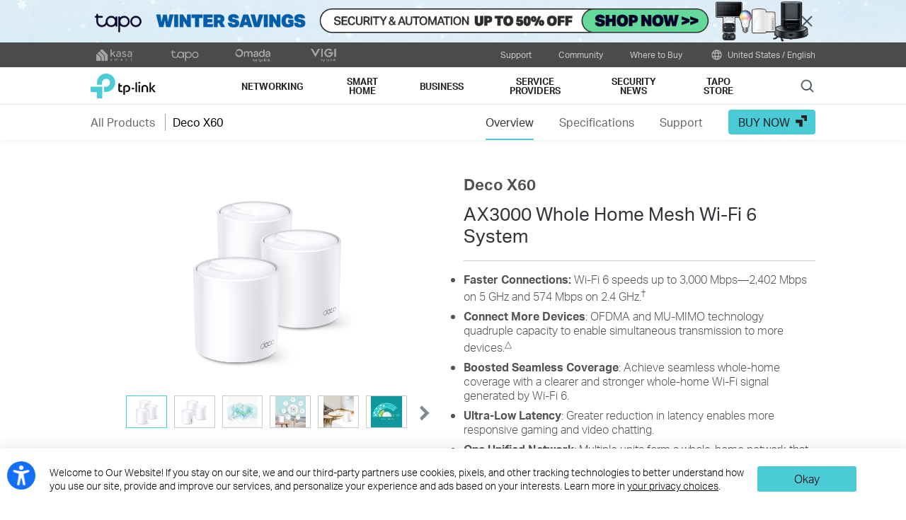

--- FILE ---
content_type: text/html; charset=UTF-8
request_url: https://www.tp-link.com/us/deco-mesh-wifi/product-family/deco-x60/
body_size: 28999
content:
<!DOCTYPE html>
<html dir="ltr" lang="en-us" xml:lang="en-us" class="lang-en-us site-3">
<head>
  <meta charset="utf-8">
  <link rel="canonical" href="https://www.tp-link.com/us/deco-mesh-wifi/product-family/deco-x60/" />
  		<link rel="alternate" href="https://www.tp-link.com/uk-ua/home-networking/deco/deco-x60/" hreflang="uk-ua" />
		<link rel="alternate" href="https://www.tp-link.com/us/deco-mesh-wifi/product-family/deco-x60/" hreflang="en-us" />
		<link rel="alternate" href="https://www.tp-link.com/baltic/home-networking/deco/deco-x60/" hreflang="en-ee" />
		<link rel="alternate" href="https://www.tp-link.com/in/home-networking/deco/deco-x60/" hreflang="en-in" />
		<link rel="alternate" href="https://www.tp-link.com/ae/home-networking/deco/deco-x60/" hreflang="en-ae" />
		<link rel="alternate" href="https://www.tp-link.com/za/home-networking/deco/deco-x60/" hreflang="en-za" />
		<link rel="alternate" href="https://www.tp-link.com/nl-be/home-networking/deco/deco-x60/" hreflang="nl-be" />
		<link rel="alternate" href="https://www.tp-link.com/my/home-networking/deco/deco-x60/" hreflang="en-my" />
		<link rel="alternate" href="https://www.tp-link.com/nl/home-networking/deco/deco-x60/" hreflang="nl-nl" />
		<link rel="alternate" href="https://www.tp-link.com/au/home-networking/deco/deco-x60/" hreflang="en-au" />
		<link rel="alternate" href="https://www.tp-link.com/ch/home-networking/deco/deco-x60/" hreflang="de-ch" />
		<link rel="alternate" href="https://www.tp-link.com/jp/home-networking/deco/deco-x60/" hreflang="ja-jp" />
		<link rel="alternate" href="https://www.tp-link.com/hu/home-networking/deco/deco-x60/" hreflang="hu-hu" />
		<link rel="alternate" href="https://www.tp-link.com/bd/home-networking/deco/deco-x60/" hreflang="en-bd" />
		<link rel="alternate" href="https://www.tp-link.com/en/home-networking/deco/deco-x60/" hreflang="en" />
		<link rel="alternate" href="https://www.tp-link.com/cl/home-networking/deco/deco-x60/" hreflang="es-cl" />
		<link rel="alternate" href="https://www.tp-link.com/co/home-networking/deco/deco-x60/" hreflang="es-co" />
		<link rel="alternate" href="https://www.tp-link.com/pe/home-networking/deco/deco-x60/" hreflang="es-pe" />
		<link rel="alternate" href="https://www.tp-link.com/pl/home-networking/deco/deco-x60/" hreflang="pl-pl" />
		<link rel="alternate" href="https://www.tp-link.com/pt/home-networking/deco/deco-x60/" hreflang="pt-pt" />
		<link rel="alternate" href="https://www.tp-link.com/sa/home-networking/deco/deco-x60/" hreflang="en-sa" />
		<link rel="alternate" href="https://www.tp-link.com/ro/home-networking/deco/deco-x60/" hreflang="ro-ro" />
		<link rel="alternate" href="https://www.tp-link.com/cac/home-networking/deco/deco-x60/" hreflang="es-cu" />
		<link rel="alternate" href="https://www.tp-link.com/fr-be/home-networking/wifi6-product/deco-x60/" hreflang="fr-be" />
		<link rel="alternate" href="https://www.tp-link.com/nordic/home-networking/deco/deco-x60/" hreflang="en-se" />
		<link rel="alternate" href="https://www.tp-link.com/sg/home-networking/deco/deco-x60/" hreflang="en-sg" />
		<link rel="alternate" href="https://www.tp-link.com/tr/home-networking/deco/deco-x60/" hreflang="tr-tr" />
		<link rel="alternate" href="https://www.tp-link.com/fr/home-networking/deco/deco-x60/" hreflang="fr-fr" />
		<link rel="alternate" href="https://www.tp-link.com/vn/home-networking/deco/deco-x60/" hreflang="vi-vn" />
		<link rel="alternate" href="https://www.tp-link.com/uk/home-networking/deco/deco-x60/" hreflang="en-gb" />
		<link rel="alternate" href="https://www.tp-link.com/kz/home-networking/deco/deco-x60/" hreflang="ru-kz" />
		<link rel="alternate" href="https://www.tp-link.com/gr/home-networking/deco/deco-x60/" hreflang="en-gr" />
		<link rel="alternate" href="https://www.tp-link.com/bg/home-networking/deco/deco-x60/" hreflang="bg-bg" />
		<link rel="alternate" href="https://www.tp-link.com/ec/home-networking/deco/deco-x60/" hreflang="es-ec" />
		<link rel="alternate" href="https://www.tp-link.com/cz/home-networking/deco/deco-x60/" hreflang="cs-cz" />
		<link rel="alternate" href="https://www.tp-link.com/ph/home-networking/deco/deco-x60/" hreflang="en-ph" />
		<link rel="alternate" href="https://www.tp-link.com/pk/home-networking/deco/deco-x60/" hreflang="en-pk" />
		<link rel="alternate" href="https://www.tp-link.com/de/home-networking/deco/deco-x60/" hreflang="de-de" />
		<link rel="alternate" href="https://www.tp-link.com/fr-ma/home-networking/deco/deco-x60/" hreflang="fr-ma" />
		<link rel="alternate" href="https://www.tp-link.com/tw/home-networking/deco/deco-x60/" hreflang="zh-tw" />
		<link rel="alternate" href="https://www.tp-link.com/zh-hk/home-networking/deco/deco-x60/" hreflang="zh-hk" />
		<link rel="alternate" href="https://www.tp-link.com/kr/home-networking/deco/deco-x60/" hreflang="ko-kr" />
		<link rel="alternate" href="https://www.tp-link.com/hk/home-networking/deco/deco-x60/" hreflang="en-hk" />
		<link rel="alternate" href="https://www.tp-link.com/uy/home-networking/deco/deco-x60/" hreflang="es-uy" />
		<link rel="alternate" href="https://www.tp-link.com/es/home-networking/deco/deco-x60/" hreflang="es-es" />
		<link rel="alternate" href="https://www.tp-link.com/latam/home-networking/deco/deco-x60/" hreflang="es-ve" />
		<link rel="alternate" href="https://www.tp-link.com/mx/home-networking/deco/deco-x60/" hreflang="es-mx" />
		<link rel="alternate" href="https://www.tp-link.com/it/home-networking/deco/deco-x60/" hreflang="it-it" />
		<link rel="alternate" href="https://www.tp-link.com/ru/home-networking/deco/deco-x60/" hreflang="ru-ru" />
		<link rel="alternate" href="https://www.tp-link.com/ar/home-networking/deco/deco-x60/" hreflang="es-ar" />
		<link rel="alternate" href="https://www.tp-link.com/th/home-networking/deco/deco-x60/" hreflang="th-th" />
  <title>Deco X60 | AX3000 Whole Home Mesh Wi-Fi 6 System | TP-Link</title>
  <meta property="og:url" content="https://www.tp-link.com/us/deco-mesh-wifi/product-family/deco-x60/" />
    <meta property="og:image" content="https://static.tp-link.com/Deco_X60_01_large_1619488755460c.jpg" />
    <meta property="og:title" content="AX3000 Whole Home Mesh Wi-Fi 6 System" />
  <meta property="og:description" content="The AX3000 Whole Home Mesh WiFi 6 System boosts your WiFi speed up to 3000 Mbps." />
  <meta property="og:type" content="website" />
  <meta name="renderer" content="webkit">
  <meta http-equiv="X-UA-Compatible" content="IE=edge,chrome=1">
  <meta name="viewport" content="width=device-width, initial-scale=1">
  <meta name="description" content="The AX3000 Whole Home Mesh WiFi 6 System boosts your WiFi speed up to 3000 Mbps.">
  <meta name="SiteID" content="3" value="3">
  <meta name="AppPath" content="us" value="us">
  
    <link rel="shortcut icon" href="https://static.tp-link.com/favicon.ico" type="image/x-icon" />
    <!--[if lt IE 9]><script src="https://static.tp-link.com/assets/js/hack/html5shiv.js"></script><script src="https://static.tp-link.com/assets/js/hack/selectivizr.js"></script><![endif]-->
  <link rel="stylesheet" href="https://static.tp-link.com/assets/js/plugins/swiper-5.4.1/swiper.min.css">
  <link rel="stylesheet" href="https://static.tp-link.com/res/style/css/main.css?20250609">
  <link rel="stylesheet" href="https://static.tp-link.com/assets/css/product.css?202506">
  <script src="https://static.tp-link.com/assets/js/jquery/jquery-1.9.1.min.js"></script>
  <script src="https://static.tp-link.com/assets/js/plugins/swiper-5.4.1/swiper.min.js"></script>
  <script src="https://static.tp-link.com/assets/js/tpweb.js?20250609"></script>
  <link rel="stylesheet" href="https://static-product.tp-link.com/deco/deco-engineered-for-9-devices.css"><link rel="stylesheet" type="text/css" href="https://static-product.tp-link.com/deco-x60_3-pack_v3/20210805111644/style.css" />
<script type="text/javascript" src="https://static-product.tp-link.com/deco-x60_3-pack_v3/20210805111644/script.js"></script>
</head>
<body class="details-page ">
  <div class="page-content-wrapper">
    <!--[if lte IE 9]>
<p style="text-align:center;padding:0.5em 6%;margin:0;color:#fefefe;background:#aaa;">You are using an outdated browser. Please <a href="http://www.microsoft.com/download/internet-explorer.aspx" target="_blank">upgrade your browser</a> to improve your experience.</p>
<![endif]-->
<link rel="stylesheet" href="https://static.tp-link.com/assets/css/common.css?20250718" />
  <noscript><p style="text-align:center;padding:0.5em 6%;margin:0;color:#fefefe;background:#aaa;">Your browser does not support JavaScript. Please turn it on for the best experience.</p></noscript>
  <script src="https://static.tp-link.com/res/js/pageext/main.js?20250702"></script>
<style>
.widgets-top-banner{position:relative;background-color:#fff;background-image:url("https://static.tp-link.com/upload/menu/2601-WNT-TPL-Top_Strip-desktop_20260121061620a.jpg");background-position:50% 50%;background-repeat:no-repeat;background-size:auto 100%;text-align:center;font-size:16px;height:5em;overflow:hidden;}
.widgets-top-banner .widgets-top-banner-link{color:inherit;text-decoration:none;position:absolute;top:0;left:0;right:0;bottom:0;}
.widgets-top-banner .widgets-top-banner-container{position:absolute;left:0;right:0;top:50%;transform:translateY(-50%);max-width:85.375em;margin:0 auto;padding:0 2em;box-sizing:border-box;}
.widgets-top-banner .widgets-top-banner-text{font-size:1em;line-height:1.2;font-weight:700;}
.widgets-top-banner .widgets-top-banner-close{border:none;color:transparent;cursor:pointer;position:absolute;top:50%;left:50%;width:2em;height:2em;background:url(https://static.tp-link.com/assets/images/icon/close-black.png) 50% 50%/100% no-repeat;margin:-1em 0 0 40.6875em;}
@media (max-width:1680px){.widgets-top-banner{font-size:14px;}}
@media (max-width:1440px){.widgets-top-banner{font-size:12px;}}
@media (max-width:1024px){
  .widgets-top-banner .widgets-top-banner-container{margin:0 20px;}
  .widgets-top-banner .widgets-top-banner-close{width:2.5em;height:2.5em;left:auto;right:20px;margin:-1.25em -0.25em 0;}
}
@media (max-width:736px){
  .widgets-top-banner{font-size:10.35px;height:20vw;background-size:cover;background-image:url("https://static.tp-link.com/upload/menu/2601-WNT-TPL-Top_Strip-mobile_20260121061629p.jpg");}
  .widgets-top-banner .widgets-top-banner-container{padding:1.5em 0;margin:0 3em;}
  .widgets-top-banner .widgets-top-banner-close{right:0;width:3em;height:auto;margin:0;top:0;bottom:0;}
  .widgets-top-banner.no-mobile-img{height:auto;}
  .widgets-top-banner.no-mobile-img a{position:relative;}
  .widgets-top-banner.no-mobile-img .widgets-top-banner-container{position:relative;top:auto;left:auto;right:auto;bottom:auto;transform:none;}
}
@media (max-width:414px){.widgets-top-banner{font-size:2.5vw;}}
</style>
<div class="widgets-top-banner " data-pc="https://static.tp-link.com/upload/menu/2601-WNT-TPL-Top_Strip-desktop_20260121061620a.jpg" data-mobile="https://static.tp-link.com/upload/menu/2601-WNT-TPL-Top_Strip-mobile_20260121061629p.jpg">
  <a data-vars-event-label="https://us.store.tapo.com/s/winter_savings_tpl_banner" href="https://us.store.tapo.com/s/winter_savings_tpl_banner"  target="_blank" class="widgets-top-banner-link ga-click" data-vars-event-category="Widgets-TopBanner-Button" aria-label="DTC Winter Savings Campaign">
  </a>
	<button class="widgets-top-banner-close ga-click" data-vars-event-category="Widgets-TopBanner-Close">Close</button>
</div>
<header class="tp-soho-header" id="headerContainer">
  <a href="#main-content" class="tp-ada-hidden skip-to-main-button" lang="en">Click to skip the navigation bar</a>
  <div id="tp-top">
    <div class="tp-container">
      <div class="tp-container-inner">
        <div class="tp-top-brand">
          <ul class="tp-top-brand-list">
                <li class="tp-top-list-item tp-top-brand-item">
                  <a aria-label="kasa official website " class="ga-click tp-top-link tp-top-logo icon-upper-menu-kasa" data-vars-event-category="SOHO_Header-Brand_kasa" data-vars-event-label="https://www.kasasmart.com/us" href="https://www.kasasmart.com/us">&nbsp;</a>
                </li>
                <li class="tp-top-list-item tp-top-brand-item">
                  <a aria-label="tapo official website " class="ga-click tp-top-link tp-top-logo icon-upper-menu-tapo" data-vars-event-category="SOHO_Header-Brand_tapo" data-vars-event-label="https://www.tapo.com/us/" href="https://www.tapo.com/us/">&nbsp;</a>
                </li>
                <li class="tp-top-list-item tp-top-brand-item">
                  <a aria-label="omada official website " class="ga-click tp-top-link tp-top-logo icon-upper-menu-omada" data-vars-event-category="SOHO_Header-Brand_omada" data-vars-event-label="https://www.omadanetworks.com" href="https://www.omadanetworks.com">&nbsp;</a>
                </li>
                <li class="tp-top-list-item tp-top-brand-item">
                  <a aria-label="VIGI official website " class="ga-click tp-top-link tp-top-logo icon-upper-menu-vigi" data-vars-event-category="SOHO_Header-Brand_VIGI" data-vars-event-label="https://www.vigi.com/us/" href="https://www.vigi.com/us/">&nbsp;</a>
                </li>
          </ul>
        </div>
        <div class="tp-top-site">
            <span data-id="function-support">
              <a   class="tp-top-link ga-click" data-vars-event-category="SOHO_Header-Menu_function-support" data-vars-event-label="/us/support/" href="/us/support/">Support</a>
                <img role="button" aria-expanded="false" class="arrow-img tp-ada-hiddenButton" tabindex="0" src="https://static.tp-link.com/assets/images/icon/arrow-white-down.svg" alt="Support">
              <div class="tp-top-sub-nav">
                <ol>
                  <li><a class="ga-click" data-vars-event-category="SOHO_Header-Menu_function-all-support" data-vars-event-label="/us/support/" href="/us/support/">All Support</a></li>
                  <li><a class="ga-click" data-vars-event-category="SOHO_Header-Menu_function-download-center" data-vars-event-label="/us/support/download/" href="/us/support/download/">Download Center</a></li>
                  <li><a class="ga-click" data-vars-event-category="SOHO_Header-Menu_function-video" data-vars-event-label="/us/support/setup-video/" href="/us/support/setup-video/">Support Videos</a></li>
                  <li><a class="ga-click" data-vars-event-category="SOHO_Header-Menu_function-faqs" data-vars-event-label="/us/support/faq/" href="/us/support/faq/">FAQs</a></li>
                  <li><a class="ga-click" data-vars-event-category="SOHO_Header-Menu_function-forum" data-vars-event-label="https://community.tp-link.com" href="https://community.tp-link.com">TP-Link Community</a></li>
                  <li><a class="ga-click" data-vars-event-category="SOHO_Header-Menu_function-tech-support" data-vars-event-label="/us/support/contact-technical-support/" href="/us/support/contact-technical-support/">Contact Technical Support</a></li>
                </ol>
              </div>
            </span>
            <span data-id="function-community">
              <a   class="tp-top-link ga-click" data-vars-event-category="SOHO_Header-Menu_function-community" data-vars-event-label="https://community.tp-link.com" href="https://community.tp-link.com">Community</a>
                <img role="button" aria-expanded="false" class="arrow-img tp-ada-hiddenButton" tabindex="0" src="https://static.tp-link.com/assets/images/icon/arrow-white-down.svg" alt="Community">
              <div class="tp-top-sub-nav">
                <ol>
                  <li><a class="ga-click" data-vars-event-category="SOHO_Header-Menu_function-community-for home" data-vars-event-label="https://community.tp-link.com/us/home" href="https://community.tp-link.com/us/home">For Home</a></li>
                  <li><a class="ga-click" data-vars-event-category="SOHO_Header-Menu_function-community-for-smart-home" data-vars-event-label="https://community.tp-link.com/us/smart-home" href="https://community.tp-link.com/us/smart-home">For Smart Home</a></li>
                  <li><a class="ga-click" data-vars-event-category="SOHO_Header-Menu_function-community-for-business" data-vars-event-label="https://community.tp-link.com/en/business" href="https://community.tp-link.com/en/business">For Business</a></li>
                  <li><a class="ga-click" data-vars-event-category="SOHO_Header-Menu_function-brank-ambassador" data-vars-event-label="https://www.tp-link.com/us/brandambassador/" href="https://www.tp-link.com/us/brandambassador/">Brand Ambassador</a></li>
                </ol>
              </div>
            </span>
            <span data-id="function-whereToBuy">
              <a   tabindex="0" role="button" class="tp-top-link ga-click" data-vars-event-category="SOHO_Header-Menu_function-whereToBuy" data-vars-event-label="">Where to Buy</a>
                <img role="button" aria-expanded="false" class="arrow-img tp-ada-hiddenButton" tabindex="0" src="https://static.tp-link.com/assets/images/icon/arrow-white-down.svg" alt="Where to Buy">
              <div class="tp-top-sub-nav">
                <ol>
                  <li><a class="ga-click" data-vars-event-category="SOHO_Header-Menu_function-online-stores" data-vars-event-label="/us/where-to-buy/#Online Stores" href="/us/where-to-buy/#Online Stores">Online Stores</a></li>
                  <li><a class="ga-click" data-vars-event-category="SOHO_Header-Menu_function-distributors" data-vars-event-label="/us/where-to-buy/#Distribution Partners" href="/us/where-to-buy/#Distribution Partners">Distribution Partners</a></li>
                  <li><a class="ga-click" data-vars-event-category="SOHO_Header-Menu_function-retails" data-vars-event-label="/us/where-to-buy/#Retailers" href="/us/where-to-buy/#Retailers">Retailers</a></li>
                  <li><a class="ga-click" data-vars-event-category="SOHO_Header-Menu_function-resellers" data-vars-event-label="/us/where-to-buy/#Reseller Partners" href="/us/where-to-buy/#Reseller Partners">Reseller Partners</a></li>
                  <li><a class="ga-click" data-vars-event-category="SOHO_Header-Menu_function-solution" data-vars-event-label="/us/where-to-buy/#Solution Partners" href="/us/where-to-buy/#Solution Partners">Solution Partners</a></li>
                </ol>
              </div>
            </span>
          <span>
            <a data-vars-event-category="SOHO_Header-ChooseLocation" data-vars-event-label="/us/choose-your-location/" href="/us/choose-your-location/" class="tp-top-link ga-click">
              <i class="tp-global"></i>
              United States / English</a>
          </span>
        </div>
      </div>
    </div>
  </div>
  <div class="tp-soho-header-main">
    <div class="tp-container tp-soho-header-container">
      <div class="tp-soho-logo-box">
        <a aria-label="TP-Link, Reliably Smart" class="ga-click tp-soho-logo" data-vars-event-category="SOHO_Header-Logo" data-vars-event-label="/us/" href="/us/">TP-Link, Reliably Smart</a>
      </div>
      <div class="tp-soho-header-box">
        <nav class="tp-soho-nav-box">
          <ul class="tp-soho-nav">
            <li class="tp-soho-nav-li" data-id="for-home" >
                <span class="tp-soho-firstmenu">
                  <span>Networking</span>
                </span>

                <img role="button" aria-expanded="false" class="arrow-img tp-ada-hiddenButton" tabindex="0" src="https://static.tp-link.com/assets/images/icon/arrow-gray-down.svg" alt=" Networking menu">
                <div class="tp-soho-sub-nav">
                <div class="tp-soho-sub-menu">
                  <div class="tp-container">
                    <div class="tp-container-inner">
                      <ul class="tp-soho-sub-menu-list">
                          <li>
                            
                            <a class="ga-click" data-vars-event-category="SOHO_Header-Menu_bulletin-wifi7" data-vars-event-label="/us/wifi7/" href="/us/wifi7/">WiFi 7</a>
                          </li>
                          <li>
                            <span class="line"></span>
                          </li>
                          <li>
                            
                            <a class="ga-click" data-vars-event-category="SOHO_Header-Menu_bulletin-wifi6e" data-vars-event-label="/us/wifi-6e/" href="/us/wifi-6e/">Meet WiFi 6E</a>
                          </li>
                          <li>
                            <span class="line"></span>
                          </li>
                          <li>
                            
                            <a class="ga-click" data-vars-event-category="SOHO_Header-Menu_bulletin-onemesh" data-vars-event-label="/us/onemesh/" href="/us/onemesh/">OneMesh</a>
                          </li>
                          <li>
                            <span class="line"></span>
                          </li>
                          <li>
                            
                            <a class="ga-click" data-vars-event-category="SOHO_Header-Menu_bulletin--aidrivenmesh" data-vars-event-label="/us/mesh/ai-driven-mesh/" href="/us/mesh/ai-driven-mesh/">AI-Driven Mesh</a>
                          </li>
                          <li>
                            <span class="line"></span>
                          </li>
                          <li>
                            
                            <a class="ga-click" data-vars-event-category="SOHO_Header-Menu_bulletin-vpn" data-vars-event-label="/us/technology/vpn/" href="/us/technology/vpn/">VPN</a>
                          </li>
                          <li>
                            <span class="line"></span>
                          </li>
                          <li>
                            
                            <a class="ga-click" data-vars-event-category="SOHO_Header-Menu_bulletin-aiflow" data-vars-event-label="/us/aiflow/" href="/us/aiflow/">AIFlow</a>
                          </li>
                      </ul>
                    </div>
                  </div>
                </div>
                <div>
                  <div class="tp-container">
                    <div class="tp-container-inner">
                      <div class="tp-soho-sub-list-wrapper">
                        <div class="tp-soho-sub-list">
                            <div class="tp-soho-sub-item">
                              <div class="tp-soho-sub-item-wrapper">
                                <div class="tp-soho-sub-item-img">
                                  <div class="tp-soho-sub-item-img-box">
                                    <a aria-label="Mesh WiFi" class="ga-click tp-soho-sub-item-img-link" data-vars-event-category="SOHO_Header-Menu_whole-home-wifi" data-vars-event-label="/us/whole-home-mesh/" href="/us/whole-home-mesh/" style='background-image:url("https://static.tp-link.com/deco_1594201901325q.png")'></a>
                                  </div>
                                </div>
                                <div class="tp-soho-sub-item-text">
                                  <p class="tp-soho-sub-item-title">
                                    <a class="ga-click" data-vars-event-category="SOHO_Header-Menu_whole-home-wifi" data-vars-event-label="/us/whole-home-mesh/" href="/us/whole-home-mesh/">Mesh WiFi</a>
                                  </p>
                                  <p class="tp-soho-sub-item-slogan">Wi-Fi for the whole home</p>
                                  <ul>
                                    <li><a class="ga-click" data-vars-event-category="SOHO_Header-Menu_wifi7-mesh" data-vars-event-label="/us/whole-home-mesh/deco-7-series/" href="/us/whole-home-mesh/deco-7-series/">Deco 7 – Wi-Fi 7 Mesh</a></li>
                                    <li><a class="ga-click" data-vars-event-category="SOHO_Header-Menu_deco-whole-home-wifi" data-vars-event-label="/us/whole-home-mesh/" href="/us/whole-home-mesh/">Whole Home Mesh Solution</a></li>
                                    <li><a class="ga-click" data-vars-event-category="SOHO_Header-Menu_deco" data-vars-event-label="/us/deco-mesh-wifi/product-family/" href="/us/deco-mesh-wifi/product-family/">All Products</a></li>
                                  </ul>
                                </div>
                              </div>
                            </div>
                            <div class="tp-soho-sub-item">
                              <div class="tp-soho-sub-item-wrapper">
                                <div class="tp-soho-sub-item-img">
                                  <div class="tp-soho-sub-item-img-box">
                                    <a aria-label="Routers" class="ga-click tp-soho-sub-item-img-link" data-vars-event-category="SOHO_Header-Menu_new-routers" data-vars-event-label="/us/explore/wifi-router/" href="/us/explore/wifi-router/" style='background-image:url("https://static.tp-link.com/routers_1594201913021b.png")'></a>
                                  </div>
                                </div>
                                <div class="tp-soho-sub-item-text">
                                  <p class="tp-soho-sub-item-title">
                                    <a class="ga-click" data-vars-event-category="SOHO_Header-Menu_new-routers" data-vars-event-label="/us/explore/wifi-router/" href="/us/explore/wifi-router/">Routers</a>
                                  </p>
                                  <p class="tp-soho-sub-item-slogan">Create a fast and reliable Wi-Fi</p>
                                  <ul>
                                    <li><a class="ga-click" data-vars-event-category="SOHO_Header-Menu_wi-fi-routers" data-vars-event-label="/us/home-networking/wifi-router/" href="/us/home-networking/wifi-router/">WiFi Routers</a></li>
                                    <li><a class="ga-click" data-vars-event-category="SOHO_Header-Menu_wifi-7-routers" data-vars-event-label="/us/home-networking/wifi-router/?filterby=6271" href="/us/home-networking/wifi-router/?filterby=6271">WiFi 7 Routers</a></li>
                                    <li><a class="ga-click" data-vars-event-category="SOHO_Header-Menu_wifi6-routers" data-vars-event-label="/us/home-networking/wifi-router/?filterby=5730" href="/us/home-networking/wifi-router/?filterby=5730">WiFi 6 Routers</a></li>
                                    <li><a class="ga-click" data-vars-event-category="SOHO_Header-Menu_" data-vars-event-label="/us/home-networking/wifi-router/?filterby=AND%7C6111%7C6112" href="/us/home-networking/wifi-router/?filterby=AND%7C6111%7C6112">VPN Routers</a></li>
                                    <li><a class="ga-click" data-vars-event-category="SOHO_Header-Menu_gaming-routers" data-vars-event-label="/us/home-networking/wifi-router/?filterby=5748" href="/us/home-networking/wifi-router/?filterby=5748">Gaming Routers</a></li>
                                    <li><a class="ga-click" data-vars-event-category="SOHO_Header-Menu_portable-travel-routers" data-vars-event-label="/us/home-networking/wifi-router/?filterby=5973" href="/us/home-networking/wifi-router/?filterby=5973">Portable Travel Routers</a></li>
                                  </ul>
                                </div>
                              </div>
                            </div>
                            <div class="tp-soho-sub-item">
                              <div class="tp-soho-sub-item-wrapper">
                                <div class="tp-soho-sub-item-img">
                                  <div class="tp-soho-sub-item-img-box">
                                    <a aria-label="Network Expansion" class="ga-click tp-soho-sub-item-img-link" data-vars-event-category="SOHO_Header-Menu_network-expansion" data-vars-event-label="/us/home-networking/all-network-expansion/" href="/us/home-networking/all-network-expansion/" style='background-image:url("https://static.tp-link.com/expansions_1594201987010a.png")'></a>
                                  </div>
                                </div>
                                <div class="tp-soho-sub-item-text">
                                  <p class="tp-soho-sub-item-title">
                                    <a class="ga-click" data-vars-event-category="SOHO_Header-Menu_network-expansion" data-vars-event-label="/us/home-networking/all-network-expansion/" href="/us/home-networking/all-network-expansion/">Network Expansion</a>
                                  </p>
                                  <p class="tp-soho-sub-item-slogan">Easy ways to expand and enhance your network</p>
                                  <ul>
                                    <li><a class="ga-click" data-vars-event-category="SOHO_Header-Menu_range-extenders" data-vars-event-label="/us/home-networking/range-extender/" href="/us/home-networking/range-extender/">Range Extenders</a></li>
                                    <li><a class="ga-click" data-vars-event-category="SOHO_Header-Menu_powerline" data-vars-event-label="/us/home-networking/powerline/" href="/us/home-networking/powerline/">Powerline</a></li>
                                    <li><a class="ga-click" data-vars-event-category="SOHO_Header-Menu_access-points" data-vars-event-label="/us/home-networking/access-point/" href="/us/home-networking/access-point/">Access Points</a></li>
                                  </ul>
                                </div>
                              </div>
                            </div>
                            <div class="tp-soho-sub-item">
                              <div class="tp-soho-sub-item-wrapper">
                                <div class="tp-soho-sub-item-img">
                                  <div class="tp-soho-sub-item-img-box">
                                    <a aria-label="Festa" class="ga-click tp-soho-sub-item-img-link" data-vars-event-category="SOHO_Header-Menu_new-soho-festa" data-vars-event-label="/us/landing/festa/" href="/us/landing/festa/" style='background-image:url("https://static.tp-link.com/upload/menu/Festa@3x_20240611011709s.png")'></a>
                                  </div>
                                </div>
                                <div class="tp-soho-sub-item-text">
                                  <p class="tp-soho-sub-item-title">
                                    <a class="ga-click" data-vars-event-category="SOHO_Header-Menu_new-soho-festa" data-vars-event-label="/us/landing/festa/" href="/us/landing/festa/">Festa</a>
                                  </p>
                                  <p class="tp-soho-sub-item-slogan">The Networking Solution Built for Small Businesses and Prosumers</p>
                                  <ul>
                                    <li><a class="ga-click" data-vars-event-category="SOHO_Header-Menu_new-what-is-festa" data-vars-event-label="/us/landing/festa/" href="/us/landing/festa/">What is Festa?</a></li>
                                    <li><a class="ga-click" data-vars-event-category="SOHO_Header-Menu_new-b2b-soho-festa-access-point" data-vars-event-label="/us/business-networking/soho-festa-access-point/" href="/us/business-networking/soho-festa-access-point/">WiFi</a></li>
                                    <li><a class="ga-click" data-vars-event-category="SOHO_Header-Menu_new-b2b-soho-festa-switch" data-vars-event-label="/us/business-networking/soho-festa-switch/" href="/us/business-networking/soho-festa-switch/">Switches</a></li>
                                    <li><a class="ga-click" data-vars-event-category="SOHO_Header-Menu_new-b2b-soho-festa-gateway" data-vars-event-label="/us/business-networking/soho-festa-gateway/" href="/us/business-networking/soho-festa-gateway/">Gateways</a></li>
                                    <li><a class="ga-click" data-vars-event-category="SOHO_Header-Menu_new-smb-href-soho-festa-all-product" data-vars-event-label="/us/business-networking/all-soho-festa/" href="/us/business-networking/all-soho-festa/">All Products</a></li>
                                  </ul>
                                </div>
                              </div>
                            </div>
                          </div>
                          <div class="tp-soho-sub-list">
                            <div class="tp-soho-sub-item">
                              <div class="tp-soho-sub-item-wrapper">
                                <div class="tp-soho-sub-item-img">
                                  <div class="tp-soho-sub-item-img-box">
                                    <a aria-label="Accessories" class="ga-click tp-soho-sub-item-img-link" data-vars-event-category="SOHO_Header-Menu_new-accessories" data-vars-event-label="/us/home-networking/all-accessories/" href="/us/home-networking/all-accessories/" style='background-image:url("https://static.tp-link.com/accessories_1594202064795y.png")'></a>
                                  </div>
                                </div>
                                <div class="tp-soho-sub-item-text">
                                  <p class="tp-soho-sub-item-title">
                                    <a class="ga-click" data-vars-event-category="SOHO_Header-Menu_new-accessories" data-vars-event-label="/us/home-networking/all-accessories/" href="/us/home-networking/all-accessories/">Accessories</a>
                                  </p>
                                  <p class="tp-soho-sub-item-slogan">Everything else you need for a connected lifestyle</p>
                                  <ul>
                                    <li><a class="ga-click" data-vars-event-category="SOHO_Header-Menu_usb-hubs" data-vars-event-label="/us/home-networking/usb-hub/" href="/us/home-networking/usb-hub/">USB Hubs</a></li>
                                    <li><a class="ga-click" data-vars-event-category="SOHO_Header-Menu_usb-converters" data-vars-event-label="/us/home-networking/usb-converter/" href="/us/home-networking/usb-converter/">USB Converters</a></li>
                                    <li><a class="ga-click" data-vars-event-category="SOHO_Header-Menu_bluetooth-receivers" data-vars-event-label="/us/home-networking/bluetooth-reciever/" href="/us/home-networking/bluetooth-reciever/">Bluetooth Receivers</a></li>
                                  </ul>
                                </div>
                              </div>
                            </div>
                            <div class="tp-soho-sub-item">
                              <div class="tp-soho-sub-item-wrapper">
                                <div class="tp-soho-sub-item-img">
                                  <div class="tp-soho-sub-item-img-box">
                                    <a aria-label="Home Office Networking" class="ga-click tp-soho-sub-item-img-link" data-vars-event-category="SOHO_Header-Menu_soho-home-office-networking" data-vars-event-label="/us/business-networking/all-soho-switch/" href="/us/business-networking/all-soho-switch/" style='background-image:url("https://static.tp-link.com/upload/menu/导航SOHO_Networking_20240129024534d.png")'></a>
                                  </div>
                                </div>
                                <div class="tp-soho-sub-item-text">
                                  <p class="tp-soho-sub-item-title">
                                    <a class="ga-click" data-vars-event-category="SOHO_Header-Menu_soho-home-office-networking" data-vars-event-label="/us/business-networking/all-soho-switch/" href="/us/business-networking/all-soho-switch/">Home Office Networking</a>
                                  </p>
                                  <p class="tp-soho-sub-item-slogan">The easy-to-use solution for Home Office networking</p>
                                  <ul>
                                    <li><a class="ga-click" data-vars-event-category="SOHO_Header-Menu_b2b-home-soho-switch-unmanaged" data-vars-event-label="/us/business-networking/soho-switch-unmanaged/" href="/us/business-networking/soho-switch-unmanaged/">Unmanaged Switches</a></li>
                                    <li><a class="ga-click" data-vars-event-category="SOHO_Header-Menu_soho-home-soho-switch-easy-smart" data-vars-event-label="/us/business-networking/soho-switch-easy-smart/" href="/us/business-networking/soho-switch-easy-smart/">Easy Smart Switches</a></li>
                                  </ul>
                                </div>
                              </div>
                            </div>
                            <div class="tp-soho-sub-item">
                              <div class="tp-soho-sub-item-wrapper">
                                <div class="tp-soho-sub-item-img">
                                  <div class="tp-soho-sub-item-img-box">
                                    <a aria-label="Adapters" class="ga-click tp-soho-sub-item-img-link" data-vars-event-category="SOHO_Header-Menu_all-adapter" data-vars-event-label="/us/home-networking/all-adapter/" href="/us/home-networking/all-adapter/" style='background-image:url("https://static.tp-link.com/adapters_1594202045743d.png")'></a>
                                  </div>
                                </div>
                                <div class="tp-soho-sub-item-text">
                                  <p class="tp-soho-sub-item-title">
                                    <a class="ga-click" data-vars-event-category="SOHO_Header-Menu_all-adapter" data-vars-event-label="/us/home-networking/all-adapter/" href="/us/home-networking/all-adapter/">Adapters</a>
                                  </p>
                                  <p class="tp-soho-sub-item-slogan">Equip your devices for a faster Wi-Fi</p>
                                  <ul>
                                    <li><a class="ga-click" data-vars-event-category="SOHO_Header-Menu_pci-adapters" data-vars-event-label="/us/home-networking/pci-adapter/" href="/us/home-networking/pci-adapter/">PCIe Adapters</a></li>
                                    <li><a class="ga-click" data-vars-event-category="SOHO_Header-Menu_usb-adapters" data-vars-event-label="/us/home-networking/usb-adapter/" href="/us/home-networking/usb-adapter/">USB Adapters</a></li>
                                  </ul>
                                </div>
                              </div>
                            </div>
                        </div>
                      </div>
                    </div>
                  </div>
                </div>
              </div>
            </li>
            <li class="tp-soho-nav-li" data-id="smart-home" >
                <span class="tp-soho-firstmenu">
                  <span>Smart Home</span>
                </span>

                <img role="button" aria-expanded="false" class="arrow-img tp-ada-hiddenButton" tabindex="0" src="https://static.tp-link.com/assets/images/icon/arrow-gray-down.svg" alt=" Smart Home menu">
                <div class="tp-soho-sub-nav">
                <div class="tp-soho-sub-menu">
                  <div class="tp-container">
                    <div class="tp-container-inner">
                      <ul class="tp-soho-sub-menu-list">
                          <li>
                            <i class="tp-soho-sub-menu-item-icon">&nbsp;</i>
                            <a class="ga-click" data-vars-event-category="SOHO_Header-Menu_bulletin-kasa" data-vars-event-label="https://www.kasasmart.com/us" href="https://www.kasasmart.com/us">Kasa Smart</a>
                          </li>
                          <li>
                            <span class="line"></span>
                          </li>
                          <li>
                            
                            <a class="ga-click" data-vars-event-category="SOHO_Header-Menu_bulletin-tapo" data-vars-event-label="https://www.tapo.com/us/" href="https://www.tapo.com/us/">Tapo Smart</a>
                          </li>
                          <li>
                            <span class="line"></span>
                          </li>
                          <li>
                            
                            <a class="ga-click" data-vars-event-category="SOHO_Header-Menu_bulletin-best-solar-powered-security-cameras" data-vars-event-label="https://www.tapo.com/us/news/429/" href="https://www.tapo.com/us/news/429/"><span style="color:#4acbd6">Best Solar-Powered Security Cameras 2024</span></a>
                          </li>
                          <li>
                            <span class="line"></span>
                          </li>
                          <li>
                            
                            <a class="ga-click" data-vars-event-category="SOHO_Header-Menu_bulletin-apple-homekit" data-vars-event-label="/us/promotion/apple-homekit/" href="/us/promotion/apple-homekit/">Apple HomeKit</a>
                          </li>
                          <li>
                            <span class="line"></span>
                          </li>
                          <li>
                            
                            <a class="ga-click" data-vars-event-category="SOHO_Header-Menu_bulletin-Matter" data-vars-event-label="/us/technology/matter/" href="/us/technology/matter/">Matter</a>
                          </li>
                      </ul>
                    </div>
                  </div>
                </div>
                <div>
                  <div class="tp-container">
                    <div class="tp-container-inner">
                      <div class="tp-soho-sub-list-wrapper">
                        <div class="tp-soho-sub-list">
                            <div class="tp-soho-sub-item">
                              <div class="tp-soho-sub-item-wrapper">
                                <div class="tp-soho-sub-item-img">
                                  <div class="tp-soho-sub-item-img-box">
                                    <a aria-label="Smart Cameras" class="ga-click tp-soho-sub-item-img-link" data-vars-event-category="SOHO_Header-Menu_cloud-cameras" data-vars-event-label="/us/home-networking/cloud-camera/" href="/us/home-networking/cloud-camera/" style='background-image:url("https://static.tp-link.com/home-security_1594202083220f.png")'></a>
                                  </div>
                                </div>
                                <div class="tp-soho-sub-item-text">
                                  <p class="tp-soho-sub-item-title">
                                    <a class="ga-click" data-vars-event-category="SOHO_Header-Menu_cloud-cameras" data-vars-event-label="/us/home-networking/cloud-camera/" href="/us/home-networking/cloud-camera/">Smart Cameras</a>
                                  </p>
                                  <p class="tp-soho-sub-item-slogan">Keeping an eye on what matters</p>
                                </div>
                              </div>
                            </div>
                            <div class="tp-soho-sub-item">
                              <div class="tp-soho-sub-item-wrapper">
                                <div class="tp-soho-sub-item-img">
                                  <div class="tp-soho-sub-item-img-box">
                                    <a aria-label="Smart Plugs" class="ga-click tp-soho-sub-item-img-link" data-vars-event-category="SOHO_Header-Menu_smart-plugs" data-vars-event-label="/us/home-networking/smart-plug/" href="/us/home-networking/smart-plug/" style='background-image:url("https://static.tp-link.com/smart-plug_1594202097695l.jpg")'></a>
                                  </div>
                                </div>
                                <div class="tp-soho-sub-item-text">
                                  <p class="tp-soho-sub-item-title">
                                    <a class="ga-click" data-vars-event-category="SOHO_Header-Menu_smart-plugs" data-vars-event-label="/us/home-networking/smart-plug/" href="/us/home-networking/smart-plug/">Smart Plugs</a>
                                  </p>
                                  <p class="tp-soho-sub-item-slogan">Smarten up your home devices</p>
                                </div>
                              </div>
                            </div>
                            <div class="tp-soho-sub-item">
                              <div class="tp-soho-sub-item-wrapper">
                                <div class="tp-soho-sub-item-img">
                                  <div class="tp-soho-sub-item-img-box">
                                    <a aria-label="Smart Switches" class="ga-click tp-soho-sub-item-img-link" data-vars-event-category="SOHO_Header-Menu_home-smart-switches" data-vars-event-label="/us/home-networking/smart-switch/" href="/us/home-networking/smart-switch/" style='background-image:url("https://static.tp-link.com/smart-switches_1594202137573s.png")'></a>
                                  </div>
                                </div>
                                <div class="tp-soho-sub-item-text">
                                  <p class="tp-soho-sub-item-title">
                                    <a class="ga-click" data-vars-event-category="SOHO_Header-Menu_home-smart-switches" data-vars-event-label="/us/home-networking/smart-switch/" href="/us/home-networking/smart-switch/">Smart Switches</a>
                                  </p>
                                  <p class="tp-soho-sub-item-slogan">More than just on and off</p>
                                </div>
                              </div>
                            </div>
                            <div class="tp-soho-sub-item">
                              <div class="tp-soho-sub-item-wrapper">
                                <div class="tp-soho-sub-item-img">
                                  <div class="tp-soho-sub-item-img-box">
                                    <a aria-label="Smart Lighting" class="ga-click tp-soho-sub-item-img-link" data-vars-event-category="SOHO_Header-Menu_smart-bulbs" data-vars-event-label="/us/home-networking/smart-bulb/" href="/us/home-networking/smart-bulb/" style='background-image:url("https://static.tp-link.com/upload/menu/KL430_KL130_20220516220410v.png")'></a>
                                  </div>
                                </div>
                                <div class="tp-soho-sub-item-text">
                                  <p class="tp-soho-sub-item-title">
                                    <a class="ga-click" data-vars-event-category="SOHO_Header-Menu_smart-bulbs" data-vars-event-label="/us/home-networking/smart-bulb/" href="/us/home-networking/smart-bulb/">Smart Lighting</a>
                                  </p>
                                  <p class="tp-soho-sub-item-slogan">Light for every occasion</p>
                                </div>
                              </div>
                            </div>
                          </div>
                          <div class="tp-soho-sub-list">
                            <div class="tp-soho-sub-item">
                              <div class="tp-soho-sub-item-wrapper">
                                <div class="tp-soho-sub-item-img">
                                  <div class="tp-soho-sub-item-img-box">
                                    <a aria-label="Smart Robot Vacuums" class="ga-click tp-soho-sub-item-img-link" data-vars-event-category="SOHO_Header-Menu_smart-robot-vacuum" data-vars-event-label="/us/smart-home/all-robot-vacuum/" href="/us/smart-home/all-robot-vacuum/" style='background-image:url("https://static.tp-link.com/upload/menu/Tapo-RV30-Plus(EU)1.0-R-Package_20221028092209u.png")'></a>
                                  </div>
                                </div>
                                <div class="tp-soho-sub-item-text">
                                  <p class="tp-soho-sub-item-title">
                                    <a class="ga-click" data-vars-event-category="SOHO_Header-Menu_smart-robot-vacuum" data-vars-event-label="/us/smart-home/all-robot-vacuum/" href="/us/smart-home/all-robot-vacuum/">Smart Robot Vacuums</a>
                                  </p>
                                  <p class="tp-soho-sub-item-slogan">Everyday cleaning made easy</p>
                                  <ul>
                                    <li><a class="ga-click" data-vars-event-category="SOHO_Header-Menu_robot-vacuum" data-vars-event-label="/us/smart-home/robot-vacuum/" href="/us/smart-home/robot-vacuum/">Robot Vacuums</a></li>
                                    <li><a class="ga-click" data-vars-event-category="SOHO_Header-Menu_robot-vacuum-accessory" data-vars-event-label="/us/smart-home/robot-vacuum-accessory/" href="/us/smart-home/robot-vacuum-accessory/">Robot Vacuum Accessories</a></li>
                                  </ul>
                                </div>
                              </div>
                            </div>
                            <div class="tp-soho-sub-item">
                              <div class="tp-soho-sub-item-wrapper">
                                <div class="tp-soho-sub-item-img">
                                  <div class="tp-soho-sub-item-img-box">
                                    <a aria-label="Smart Sensors" class="ga-click tp-soho-sub-item-img-link" data-vars-event-category="SOHO_Header-Menu_smart-sensors" data-vars-event-label="/us/smart-home/smart-sensor/" href="/us/smart-home/smart-sensor/" style='background-image:url("https://static.tp-link.com/KT100_1610093967712f.jpg")'></a>
                                  </div>
                                </div>
                                <div class="tp-soho-sub-item-text">
                                  <p class="tp-soho-sub-item-title">
                                    <a class="ga-click" data-vars-event-category="SOHO_Header-Menu_smart-sensors" data-vars-event-label="/us/smart-home/smart-sensor/" href="/us/smart-home/smart-sensor/">Smart Sensors</a>
                                  </p>
                                  <p class="tp-soho-sub-item-slogan">Worry-free home automation</p>
                                </div>
                              </div>
                            </div>
                            <div class="tp-soho-sub-item">
                              <div class="tp-soho-sub-item-wrapper">
                                <div class="tp-soho-sub-item-img">
                                  <div class="tp-soho-sub-item-img-box">
                                    <a aria-label="Smart Hub" class="ga-click tp-soho-sub-item-img-link" data-vars-event-category="SOHO_Header-Menu_smart-hub" data-vars-event-label="/us/home-networking/smart-hub/" href="/us/home-networking/smart-hub/" style='background-image:url("https://static.tp-link.com/upload/menu/smarthub-icon3_20220802064131f.png")'></a>
                                  </div>
                                </div>
                                <div class="tp-soho-sub-item-text">
                                  <p class="tp-soho-sub-item-title">
                                    <a class="ga-click" data-vars-event-category="SOHO_Header-Menu_smart-hub" data-vars-event-label="/us/home-networking/smart-hub/" href="/us/home-networking/smart-hub/">Smart Hub</a>
                                  </p>
                                  <p class="tp-soho-sub-item-slogan">Seamlessly connect everything</p>
                                </div>
                              </div>
                            </div>
                            <div class="tp-soho-sub-item">
                              <div class="tp-soho-sub-item-wrapper">
                                <div class="tp-soho-sub-item-img">
                                  <div class="tp-soho-sub-item-img-box">
                                    <a aria-label="New Release" class="ga-click tp-soho-sub-item-img-link" data-vars-event-category="SOHO_Header-Menu_smart-new-release" data-vars-event-label="/us/smart-home/new-release/" href="/us/smart-home/new-release/" style='background-image:url("https://static.tp-link.com/upload/menu/KD110_20220421012231n.png")'></a>
                                  </div>
                                </div>
                                <div class="tp-soho-sub-item-text">
                                  <p class="tp-soho-sub-item-title">
                                    <a class="ga-click" data-vars-event-category="SOHO_Header-Menu_smart-new-release" data-vars-event-label="/us/smart-home/new-release/" href="/us/smart-home/new-release/">New Release</a>
                                  </p>
                                </div>
                              </div>
                            </div>
                        </div>
                      </div>
                    </div>
                  </div>
                </div>
              </div>
            </li>
            <li class="tp-soho-nav-li" data-id="for-business" >
                <a class="tp-soho-firstmenu ga-click" data-vars-event-category="SOHO_Header-Menu_for-business" data-vars-event-label="https://www.omadanetworks.com" href="https://www.omadanetworks.com">
                  <span>Business</span>
                </a>

                <img role="button" aria-expanded="false" class="arrow-img tp-ada-hiddenButton" tabindex="0" src="https://static.tp-link.com/assets/images/icon/arrow-gray-down.svg" alt=" Business menu">
                <div class="tp-soho-sub-nav">
                <div class="tp-soho-sub-menu">
                  <div class="tp-container">
                    <div class="tp-container-inner">
                      <ul class="tp-soho-sub-menu-list">
                          <li>
                            <i class="tp-soho-sub-menu-item-icon">&nbsp;</i>
                            <a class="ga-click" data-vars-event-category="SOHO_Header-Menu_bulletin-business" data-vars-event-label="https://www.omadanetworks.com/" href="https://www.omadanetworks.com/">Omada Homepage</a>
                          </li>
                          <li>
                            <span class="line"></span>
                          </li>
                          <li>
                            
                            <a class="ga-click" data-vars-event-category="SOHO_Header-Menu_bulletin-case-studies" data-vars-event-label="/us/business-networking/case-study/" href="/us/business-networking/case-study/">Omada Cases</a>
                          </li>
                          <li>
                            <span class="line"></span>
                          </li>
                          <li>
                            
                            <a class="ga-click" data-vars-event-category="SOHO_Header-Menu_bulletin-wifi7" data-vars-event-label="https://www.omadanetworks.com/us/business-networking/technology/wifi7/" href="https://www.omadanetworks.com/us/business-networking/technology/wifi7/"><span style="color:#00A870">Business WiFi 7</span></a>
                          </li>
                          <li>
                            <span class="line"></span>
                          </li>
                          <li>
                            
                            <a class="ga-click" data-vars-event-category="SOHO_Header-Menu_bulletin-partner" data-vars-event-label="https://partner.tp-link.com/us/" href="https://partner.tp-link.com/us/">Partner Program</a>
                          </li>
                          <li>
                            <span class="line"></span>
                          </li>
                          <li>
                            
                            <a class="ga-click" data-vars-event-category="SOHO_Header-Menu_bulletin-get-demo" data-vars-event-label="https://www.omadanetworks.com/us/landing/omada-demo-kit/" href="https://www.omadanetworks.com/us/landing/omada-demo-kit/"><span style="color:#00A870">50% Off Demo</span></a>
                          </li>
                      </ul>
                    </div>
                  </div>
                </div>
                <div>
                  <div class="tp-container">
                    <div class="tp-container-inner">
                      <div class="tp-soho-sub-list-wrapper">
                        <div class="tp-soho-sub-list">
                            <div class="tp-soho-sub-item">
                              <div class="tp-soho-sub-item-wrapper">
                                <div class="tp-soho-sub-item-img">
                                  <div class="tp-soho-sub-item-img-box">
                                    <a aria-label="Omada" class="ga-click tp-soho-sub-item-img-link" data-vars-event-category="SOHO_Header-Menu_omada-cloud-sdn" data-vars-event-label="https://www.omadanetworks.com/us/" href="https://www.omadanetworks.com/us/" style='background-image:url("https://static.tp-link.com/upload/menu/Omada_20241220024256b.png")'></a>
                                  </div>
                                </div>
                                <div class="tp-soho-sub-item-text">
                                  <p class="tp-soho-sub-item-title">
                                    <a class="ga-click" data-vars-event-category="SOHO_Header-Menu_omada-cloud-sdn" data-vars-event-label="https://www.omadanetworks.com/us/" href="https://www.omadanetworks.com/us/">Omada</a>
                                  </p>
                                  <p class="tp-soho-sub-item-slogan">The cloud networking solutions for small and medium business</p>
                                  <ul>
                                    <li><a class="ga-click" data-vars-event-category="SOHO_Header-Menu_smb-href-omada-cloud-sdn-what" data-vars-event-label="/us/omada-sdn/" href="/us/omada-sdn/">What is Omada?</a></li>
                                    <li><a class="ga-click" data-vars-event-category="SOHO_Header-Menu_omada-acces-points" data-vars-event-label="/us/business-networking/omada/wifi/" href="/us/business-networking/omada/wifi/">Wireless</a></li>
                                    <li><a class="ga-click" data-vars-event-category="SOHO_Header-Menu_omada-switch" data-vars-event-label="/us/business-networking/omada/switch/" href="/us/business-networking/omada/switch/">Switches</a></li>
                                    <li><a class="ga-click" data-vars-event-category="SOHO_Header-Menu_omada-router" data-vars-event-label="/us/business-networking/omada/router/" href="/us/business-networking/omada/router/">Gateways</a></li>
                                    <li><a class="ga-click" data-vars-event-category="SOHO_Header-Menu_omada-controllers" data-vars-event-label="/us/business-networking/omada/controller/" href="/us/business-networking/omada/controller/">Controllers</a></li>
                                    <li><a class="ga-click" data-vars-event-category="SOHO_Header-Menu_soho-smb-accessory" data-vars-event-label="/us/business-networking/omada/accessory/" href="/us/business-networking/omada/accessory/">Accessories</a></li>
                                    <li><a class="ga-click" data-vars-event-category="SOHO_Header-Menu_smb-href-omada-all-product" data-vars-event-label="/us/business-networking/all-omada/" href="/us/business-networking/all-omada/">All Products</a></li>
                                  </ul>
                                </div>
                              </div>
                            </div>
                            <div class="tp-soho-sub-item">
                              <div class="tp-soho-sub-item-wrapper">
                                <div class="tp-soho-sub-item-img">
                                  <div class="tp-soho-sub-item-img-box">
                                    <a aria-label="Omada Pro" class="ga-click tp-soho-sub-item-img-link" data-vars-event-category="SOHO_Header-Menu_omada-pro" data-vars-event-label="/us/business-networking/all-omada-pro/" href="/us/business-networking/all-omada-pro/" style='background-image:url("https://static.tp-link.com/upload/menu/Omada_Pro_20241220024219n.png")'></a>
                                  </div>
                                </div>
                                <div class="tp-soho-sub-item-text">
                                  <p class="tp-soho-sub-item-title">
                                    <a class="ga-click" data-vars-event-category="SOHO_Header-Menu_omada-pro" data-vars-event-label="/us/business-networking/all-omada-pro/" href="/us/business-networking/all-omada-pro/">Omada Pro</a>
                                  </p>
                                  <p class="tp-soho-sub-item-slogan">The intelligent cloud solution for enterprise networking</p>
                                  <ul>
                                    <li><a class="ga-click" data-vars-event-category="SOHO_Header-Menu_smb-href-omada pro-cloud-sdn-what" data-vars-event-label="/us/landing/omada-pro/" href="/us/landing/omada-pro/">What is Omada Pro?</a></li>
                                    <li><a class="ga-click" data-vars-event-category="SOHO_Header-Menu_omada-pro-access-point" data-vars-event-label="/us/business-networking/all-omada-pro-wifi/" href="/us/business-networking/all-omada-pro-wifi/">Wireless</a></li>
                                    <li><a class="ga-click" data-vars-event-category="SOHO_Header-Menu_omada-pro-switch" data-vars-event-label="/us/business-networking/all-omada-pro-switch/" href="/us/business-networking/all-omada-pro-switch/">Switches</a></li>
                                    <li><a class="ga-click" data-vars-event-category="SOHO_Header-Menu_omada-pro-router" data-vars-event-label="/us/business-networking/all-omada-pro-router/" href="/us/business-networking/all-omada-pro-router/">Gateways</a></li>
                                    <li><a class="ga-click" data-vars-event-category="SOHO_Header-Menu_omada-pro-controller" data-vars-event-label="/us/business-networking/all-omada-pro-controller/" href="/us/business-networking/all-omada-pro-controller/">Controllers</a></li>
                                    <li><a class="ga-click" data-vars-event-category="SOHO_Header-Menu_smb-href-omada-pro-all-product" data-vars-event-label="/us/business-networking/all-omada-pro/" href="/us/business-networking/all-omada-pro/">All Products</a></li>
                                  </ul>
                                </div>
                              </div>
                            </div>
                            <div class="tp-soho-sub-item">
                              <div class="tp-soho-sub-item-wrapper">
                                <div class="tp-soho-sub-item-img">
                                  <div class="tp-soho-sub-item-img-box">
                                    <a aria-label="Festa" class="ga-click tp-soho-sub-item-img-link" data-vars-event-category="SOHO_Header-Menu_us-soho-festa" data-vars-event-label="/us/landing/festa/" href="/us/landing/festa/" style='background-image:url("https://static.tp-link.com/upload/menu/Festa@3x_20240611011709s.png")'></a>
                                  </div>
                                </div>
                                <div class="tp-soho-sub-item-text">
                                  <p class="tp-soho-sub-item-title">
                                    <a class="ga-click" data-vars-event-category="SOHO_Header-Menu_us-soho-festa" data-vars-event-label="/us/landing/festa/" href="/us/landing/festa/">Festa</a>
                                  </p>
                                  <p class="tp-soho-sub-item-slogan">The Networking Solution Built for Small Businesses and Prosumers</p>
                                  <ul>
                                    <li><a class="ga-click" data-vars-event-category="SOHO_Header-Menu_" data-vars-event-label="/us/landing/festa/" href="/us/landing/festa/">What is Festa?</a></li>
                                    <li><a class="ga-click" data-vars-event-category="SOHO_Header-Menu_b2b-soho-festa-access-point" data-vars-event-label="/us/business-networking/soho-festa-access-point/" href="/us/business-networking/soho-festa-access-point/">WiFi</a></li>
                                    <li><a class="ga-click" data-vars-event-category="SOHO_Header-Menu_new-b2b-soho-festa-switch" data-vars-event-label="/us/business-networking/soho-festa-switch/" href="/us/business-networking/soho-festa-switch/">Switches</a></li>
                                    <li><a class="ga-click" data-vars-event-category="SOHO_Header-Menu_b2b-soho-festa-gateway" data-vars-event-label="/us/business-networking/soho-festa-gateway/" href="/us/business-networking/soho-festa-gateway/">Gateways</a></li>
                                    <li><a class="ga-click" data-vars-event-category="SOHO_Header-Menu_smb-href-soho-festa-all-product" data-vars-event-label="/us/business-networking/all-soho-festa/" href="/us/business-networking/all-soho-festa/">All Products</a></li>
                                  </ul>
                                </div>
                              </div>
                            </div>
                            <div class="tp-soho-sub-item">
                              <div class="tp-soho-sub-item-wrapper">
                                <div class="tp-soho-sub-item-img">
                                  <div class="tp-soho-sub-item-img-box">
                                    <a aria-label="VIGI" class="ga-click tp-soho-sub-item-img-link" data-vars-event-category="SOHO_Header-Menu_Suveillance" data-vars-event-label="https://www.vigi.com/us/" href="https://www.vigi.com/us/" style='background-image:url("https://static.tp-link.com/upload/menu/nav-VIGI_20231102070827c.png")'></a>
                                  </div>
                                </div>
                                <div class="tp-soho-sub-item-text">
                                  <p class="tp-soho-sub-item-title">
                                    <a class="ga-click" data-vars-event-category="SOHO_Header-Menu_Suveillance" data-vars-event-label="https://www.vigi.com/us/" href="https://www.vigi.com/us/">VIGI</a>
                                  </p>
                                  <p class="tp-soho-sub-item-slogan">The smart surveillance solution for small and medium business</p>
                                  <ul>
                                    <li><a class="ga-click" data-vars-event-category="SOHO_Header-Menu_vigi-network-camera" data-vars-event-label="https://www.vigi.com/us/business-networking/vigi-network-camera/" href="https://www.vigi.com/us/business-networking/vigi-network-camera/">Cameras</a></li>
                                    <li><a class="ga-click" data-vars-event-category="SOHO_Header-Menu_vigi-network-video-recorder" data-vars-event-label="https://www.vigi.com/us/business-networking/vigi-network-video-recorder/" href="https://www.vigi.com/us/business-networking/vigi-network-video-recorder/">Video Recorders</a></li>
                                    <li><a class="ga-click" data-vars-event-category="SOHO_Header-Menu_vigi-solar-panel" data-vars-event-label="https://www.vigi.com/us/landing/vigi-solar-power-system-solution/" href="https://www.vigi.com/us/landing/vigi-solar-power-system-solution/">Solar Power System</a></li>
                                    <li><a class="ga-click" data-vars-event-category="SOHO_Header-Menu_soho-smb-surveillance-accessory" data-vars-event-label="https://www.vigi.com/us/business-networking/vigi-accessory/" href="https://www.vigi.com/us/business-networking/vigi-accessory/">Accessories</a></li>
                                    <li><a class="ga-click" data-vars-event-category="SOHO_Header-Menu_soho-smb-surveillance-software-service" data-vars-event-label="https://www.vigi.com/us/business-networking/vigi-software-service/" href="https://www.vigi.com/us/business-networking/vigi-software-service/">Software Service</a></li>
                                    <li><a class="ga-click" data-vars-event-category="SOHO_Header-Menu_smb-href-vigi-all-product" data-vars-event-label="https://www.vigi.com/us/business-networking/all-vigi-surveillance/" href="https://www.vigi.com/us/business-networking/all-vigi-surveillance/">All Products</a></li>
                                  </ul>
                                </div>
                              </div>
                            </div>
                          </div>
                          <div class="tp-soho-sub-list">
                            <div class="tp-soho-sub-item">
                              <div class="tp-soho-sub-item-wrapper">
                                <div class="tp-soho-sub-item-img">
                                  <div class="tp-soho-sub-item-img-box">
                                    <a aria-label="Unmanaged Switches" class="ga-click tp-soho-sub-item-img-link" data-vars-event-category="SOHO_Header-Menu_b2b-home-soho-switch-unmanaged-2" data-vars-event-label="/us/business-networking/soho-switch-unmanaged/" href="/us/business-networking/soho-switch-unmanaged/" style='background-image:url("https://static.tp-link.com/upload/menu/Unmanaged@3x_20240611065814g.png")'></a>
                                  </div>
                                </div>
                                <div class="tp-soho-sub-item-text">
                                  <p class="tp-soho-sub-item-title">
                                    <a class="ga-click" data-vars-event-category="SOHO_Header-Menu_b2b-home-soho-switch-unmanaged-2" data-vars-event-label="/us/business-networking/soho-switch-unmanaged/" href="/us/business-networking/soho-switch-unmanaged/">Unmanaged Switches</a>
                                  </p>
                                  <p class="tp-soho-sub-item-slogan">Plug and play for instant connection without management</p>
                                  <ul>
                                    <li><a class="ga-click" data-vars-event-category="SOHO_Header-Menu_b2b-home-soho-switch-poe-2" data-vars-event-label="/us/business-networking/soho-switch-poe/" href="/us/business-networking/soho-switch-poe/">PoE Switches</a></li>
                                    <li><a class="ga-click" data-vars-event-category="SOHO_Header-Menu_b2b-home-soho-switch-all-unmanaged" data-vars-event-label="/us/business-networking/soho-switch-unmanaged/" href="/us/business-networking/soho-switch-unmanaged/">All Unmanaged Switches</a></li>
                                  </ul>
                                </div>
                              </div>
                            </div>
                            <div class="tp-soho-sub-item">
                              <div class="tp-soho-sub-item-wrapper">
                                <div class="tp-soho-sub-item-img">
                                  <div class="tp-soho-sub-item-img-box">
                                    <a aria-label="More Products" class="ga-click tp-soho-sub-item-img-link" data-vars-event-category="SOHO_Header-Menu_" data-vars-event-label="" style='background-image:url("https://static.tp-link.com/upload/menu/Pharos_Wireless_Broadband@2x_20240612065046f.png")'></a>
                                  </div>
                                </div>
                                <div class="tp-soho-sub-item-text">
                                  <p class="tp-soho-sub-item-title">
                                    <a class="ga-click" data-vars-event-category="SOHO_Header-Menu_" data-vars-event-label="">More Products</a>
                                  </p>
                                  <p class="tp-soho-sub-item-slogan">Explore more products you need</p>
                                  <ul>
                                    <li><a class="ga-click" data-vars-event-category="SOHO_Header-Menu_soho-b2b-switch-managed-1" data-vars-event-label="/us/business-networking/managed-switch/" href="/us/business-networking/managed-switch/">Managed Switches</a></li>
                                    <li><a class="ga-click" data-vars-event-category="SOHO_Header-Menu_soho-soho-switch-easy-smart" data-vars-event-label="/us/business-networking/soho-switch-easy-smart/" href="/us/business-networking/soho-switch-easy-smart/">Easy Smart Switches</a></li>
                                    <li><a class="ga-click" data-vars-event-category="SOHO_Header-Menu_b2b-home-soho-accessory" data-vars-event-label="/us/business-networking/soho-accessory/" href="/us/business-networking/soho-accessory/">Accessories</a></li>
                                    <li><a class="ga-click" data-vars-event-category="SOHO_Header-Menu_soho-soho-pharos-wireless-bridge" data-vars-event-label="/us/business-networking/all-pharos-wireless-bridge/" href="/us/business-networking/all-pharos-wireless-bridge/">Pharos Wireless Bridges</a></li>
                                  </ul>
                                </div>
                              </div>
                            </div>
                        </div>
                      </div>
                    </div>
                  </div>
                </div>
              </div>
            </li>
            <li class="tp-soho-nav-li" data-id="for-service-provider" >
                <span class="tp-soho-firstmenu">
                  <span>SERVICE PROVIDERS</span>
                </span>

                <img role="button" aria-expanded="false" class="arrow-img tp-ada-hiddenButton" tabindex="0" src="https://static.tp-link.com/assets/images/icon/arrow-gray-down.svg" alt=" SERVICE PROVIDERS menu">
                <div class="tp-soho-sub-nav">
                <div class="tp-soho-sub-menu">
                  <div class="tp-container">
                    <div class="tp-container-inner">
                      <ul class="tp-soho-sub-menu-list">
                          <li>
                            <i class="tp-soho-sub-menu-item-icon">&nbsp;</i>
                            <a class="ga-click" data-vars-event-category="SOHO_Header-Menu_bulletin-tauc" data-vars-event-label="https://www.tp-link.com/us/tauc/" href="https://www.tp-link.com/us/tauc/">TP-Link Aginet Unified Cloud (TAUC)</a>
                          </li>
                          <li>
                            <span class="line"></span>
                          </li>
                          <li>
                            
                            <a class="ga-click" data-vars-event-category="SOHO_Header-Menu_bulletin-managed-pon" data-vars-event-label="/us/landing/pon/" href="/us/landing/pon/">Optical Network</a>
                          </li>
                      </ul>
                    </div>
                  </div>
                </div>
                <div>
                  <div class="tp-container">
                    <div class="tp-container-inner">
                      <div class="tp-soho-sub-list-wrapper">
                        <div class="tp-soho-sub-list">
                            <div class="tp-soho-sub-item">
                              <div class="tp-soho-sub-item-wrapper">
                                <div class="tp-soho-sub-item-img">
                                  <div class="tp-soho-sub-item-img-box">
                                    <a aria-label="Whole-Home Mesh" class="ga-click tp-soho-sub-item-img-link" data-vars-event-category="SOHO_Header-Menu_sp-whole-home-mesh" data-vars-event-label="/us/service-provider/home-wifi-system/" href="/us/service-provider/home-wifi-system/" style='background-image:url("https://static.tp-link.com/upload/menu/1111HX510__20240104222824y.jpg")'></a>
                                  </div>
                                </div>
                                <div class="tp-soho-sub-item-text">
                                  <p class="tp-soho-sub-item-title">
                                    <a class="ga-click" data-vars-event-category="SOHO_Header-Menu_sp-whole-home-mesh" data-vars-event-label="/us/service-provider/home-wifi-system/" href="/us/service-provider/home-wifi-system/">Whole-Home Mesh</a>
                                  </p>
                                  <p class="tp-soho-sub-item-slogan">A seamless, intelligent and easy-to-configure mesh network</p>
                                </div>
                              </div>
                            </div>
                            <div class="tp-soho-sub-item">
                              <div class="tp-soho-sub-item-wrapper">
                                <div class="tp-soho-sub-item-img">
                                  <div class="tp-soho-sub-item-img-box">
                                    <a aria-label="XGS-PON/GPON" class="ga-click tp-soho-sub-item-img-link" data-vars-event-category="SOHO_Header-Menu_sp-gpon" data-vars-event-label="/us/service-provider/gpon/" href="/us/service-provider/gpon/" style='background-image:url("https://static.tp-link.com/upload/menu/DS-P8000-X2_1.0_overview_normal_20240103021354u.png")'></a>
                                  </div>
                                </div>
                                <div class="tp-soho-sub-item-text">
                                  <p class="tp-soho-sub-item-title">
                                    <a class="ga-click" data-vars-event-category="SOHO_Header-Menu_sp-gpon" data-vars-event-label="/us/service-provider/gpon/" href="/us/service-provider/gpon/">XGS-PON/GPON</a>
                                  </p>
                                  <p class="tp-soho-sub-item-slogan">The leading technology for delivering gigabit Internet services</p>
                                </div>
                              </div>
                            </div>
                        </div>
                      </div>
                    </div>
                  </div>
                </div>
              </div>
            </li>
            <li class="tp-soho-nav-li" data-id="our-security" >
                <a class="tp-soho-firstmenu ga-click" data-vars-event-category="SOHO_Header-Menu_our-security" data-vars-event-label="/us/landing/security-news/" href="/us/landing/security-news/">
                  <span>SECURITY NEWS</span>
                </a>

            </li>
            <li class="tp-soho-nav-li" data-id="us-store" style="display:none">
                <a class="tp-soho-firstmenu ga-click" data-vars-event-category="SOHO_Header-Menu_us-store" data-vars-event-label="https://us.store.tp-link.com?utm_source=tpl_header%E2%80%8B&utm_medium=tpl_header%E2%80%8B" href="https://us.store.tp-link.com?utm_source=tpl_header%E2%80%8B&utm_medium=tpl_header%E2%80%8B">
                  <span><b style="color: #212121;">Tapo Store</b></span>
                </a>

            </li>
          </ul>
        </nav>
          <div class="tp-soho-search-box">
            <a class="tp-soho-search-box-icon" role="button" tabindex="0">Search</a>
          </div>
      </div>
      <div class="tp-soho-form-box">
        <form class="tp-soho-form stop-propagation" action="/us/search/" method="get" target="_top" data-recommend="Recommended" data-vars-event-category="SOHO_Header-SearchRecommend">
          <div class="tp-table tp-soho-form-content">
            <div class="tp-table-row">
              <div class="tp-table-cell">
                <b class="tp-soho-form-icon"></b>
              </div>
              <div class="tp-table-cell tp-soho-form-input-wrapper">
                <input class="tp-soho-form-input" type="text" name="q" maxlength="100" placeholder="Search All" autocomplete="off">
                <input type="hidden" name="t" value="">
                                <div class="tp-soho-form-suggest" aria-live="polite" aria-expanded="false"></div>
              </div>
              <div class="tp-table-cell">
                <b role="button" tabindex="0" aria-label="close" class="tp-soho-form-close"></b>
              </div>
            </div>
          </div>
        </form>
      </div>
    </div>
  </div>
  <div class="tp-m-soho-header-main">
    <div class="tp-container-inner tp-m-soho-header-container">
      <div class="tp-soho-logo-box">
        <a class="tp-soho-logo" data-vars-event-category="SOHO_Header-Logo" data-vars-event-label="/us/" href="/us/">TP-Link, Reliably Smart</a>
      </div>
      <div class="tp-m-soho-action">
        <a class="tp-m-soho-search-icon">Search</a>
        <a class="tp-m-soho-menu-icon">Menu</a>
      </div>
    </div>
    <div class="tp-m-soho-search">
      <form class="tp-m-soho-form stop-propagation" action="/us/search/" method="get" target="_top" data-recommend="Recommended" data-vars-event-category="SOHO_Header-SearchRecommend">
        <div class="tp-m-soho-search-inner">
          <div class="tp-container-inner">
            <input class="tp-m-soho-form-input" type="text" name="q" maxlength="100" placeholder="Search All" autocomplete="off">
            <input type="hidden" name="t" value="">
                        <button type="submit" class="tp-m-soho-search-icon tp-m-soho-form-submit">Submit</button>
            <div class="tp-m-soho-form-suggest"></div>
          </div>
        </div>
      </form>
    </div>
    <div class="tp-m-soho-menu">
      <nav>
        <ul class="tp-m-soho-menu-list">
          <li class="tp-m-soho-menu-item" data-id="for-home">
            <div class="tp-container-inner">
              
                <i class="tp-m-soho-menu-expand"></i>
                <p>Networking</p>
              
            </div>
            <div class="tp-m-soho-submenu">
              <div class="tp-m-soho-submenu-back">
                <div class="tp-container-inner">
                  <i class="tp-m-soho-menu-expand tp-m-soho-menu-expand-back"></i>
                  <p>Back</p>
                </div>
              </div>
              <ul class="tp-m-soho-submenu-list">
                <li class="tp-m-soho-menu-item" data-id="whole-home-wifi">
                  <div class="tp-container-inner">
                    
                      <i class="tp-m-soho-menu-expand"></i>
                      <p>Mesh WiFi</p>
                    
                  </div>
                  <div class="tp-m-soho-lastmenu">
                    <ul class="tp-m-soho-lastmenu-list">
                      <li class="tp-m-soho-lastmenu-item">
                        <div class="tp-container-inner">
                          <a class="ga-click" data-vars-event-category="SOHO_Header-Menu_wifi7-mesh" data-vars-event-label="/us/whole-home-mesh/deco-7-series/" href="/us/whole-home-mesh/deco-7-series/">
                            <p class="tp-m-soho-lastmenu-title">Deco 7 – Wi-Fi 7 Mesh</p>
                          </a>
                        </div>
                      </li>
                      <li class="tp-m-soho-lastmenu-item">
                        <div class="tp-container-inner">
                          <a class="ga-click" data-vars-event-category="SOHO_Header-Menu_deco-whole-home-wifi" data-vars-event-label="/us/whole-home-mesh/" href="/us/whole-home-mesh/">
                            <p class="tp-m-soho-lastmenu-title">Whole Home Mesh Solution</p>
                          </a>
                        </div>
                      </li>
                      <li class="tp-m-soho-lastmenu-item">
                        <div class="tp-container-inner">
                          <a class="ga-click" data-vars-event-category="SOHO_Header-Menu_deco" data-vars-event-label="/us/deco-mesh-wifi/product-family/" href="/us/deco-mesh-wifi/product-family/">
                            <p class="tp-m-soho-lastmenu-title">All Products</p>
                          </a>
                        </div>
                      </li>
                    </ul>
                  </div>
                </li>
                <li class="tp-m-soho-menu-item" data-id="new-routers">
                  <div class="tp-container-inner">
                    
                      <i class="tp-m-soho-menu-expand"></i>
                      <p>Routers</p>
                    
                  </div>
                  <div class="tp-m-soho-lastmenu">
                    <ul class="tp-m-soho-lastmenu-list">
                      <li class="tp-m-soho-lastmenu-item">
                        <div class="tp-container-inner">
                          <a class="ga-click" data-vars-event-category="SOHO_Header-Menu_mobile-only-recommended-routers" data-vars-event-label="/us/explore/wifi-router/" href="/us/explore/wifi-router/">
                            <p class="tp-m-soho-lastmenu-title">Recommended Routers</p>
                          </a>
                        </div>
                      </li>
                      <li class="tp-m-soho-lastmenu-item">
                        <div class="tp-container-inner">
                          <a class="ga-click" data-vars-event-category="SOHO_Header-Menu_wi-fi-routers" data-vars-event-label="/us/home-networking/wifi-router/" href="/us/home-networking/wifi-router/">
                            <p class="tp-m-soho-lastmenu-title">WiFi Routers</p>
                          </a>
                        </div>
                      </li>
                      <li class="tp-m-soho-lastmenu-item">
                        <div class="tp-container-inner">
                          <a class="ga-click" data-vars-event-category="SOHO_Header-Menu_wifi-7-routers" data-vars-event-label="/us/home-networking/wifi-router/?filterby=6271" href="/us/home-networking/wifi-router/?filterby=6271">
                            <p class="tp-m-soho-lastmenu-title">WiFi 7 Routers</p>
                          </a>
                        </div>
                      </li>
                      <li class="tp-m-soho-lastmenu-item">
                        <div class="tp-container-inner">
                          <a class="ga-click" data-vars-event-category="SOHO_Header-Menu_wifi6-routers" data-vars-event-label="/us/home-networking/wifi-router/?filterby=5730" href="/us/home-networking/wifi-router/?filterby=5730">
                            <p class="tp-m-soho-lastmenu-title">WiFi 6 Routers</p>
                          </a>
                        </div>
                      </li>
                      <li class="tp-m-soho-lastmenu-item">
                        <div class="tp-container-inner">
                          <a class="ga-click" data-vars-event-category="SOHO_Header-Menu_" data-vars-event-label="/us/home-networking/wifi-router/?filterby=AND%7C6111%7C6112" href="/us/home-networking/wifi-router/?filterby=AND%7C6111%7C6112">
                            <p class="tp-m-soho-lastmenu-title">VPN Routers</p>
                          </a>
                        </div>
                      </li>
                      <li class="tp-m-soho-lastmenu-item">
                        <div class="tp-container-inner">
                          <a class="ga-click" data-vars-event-category="SOHO_Header-Menu_gaming-routers" data-vars-event-label="/us/home-networking/wifi-router/?filterby=5748" href="/us/home-networking/wifi-router/?filterby=5748">
                            <p class="tp-m-soho-lastmenu-title">Gaming Routers</p>
                          </a>
                        </div>
                      </li>
                      <li class="tp-m-soho-lastmenu-item">
                        <div class="tp-container-inner">
                          <a class="ga-click" data-vars-event-category="SOHO_Header-Menu_portable-travel-routers" data-vars-event-label="/us/home-networking/wifi-router/?filterby=5973" href="/us/home-networking/wifi-router/?filterby=5973">
                            <p class="tp-m-soho-lastmenu-title">Portable Travel Routers</p>
                          </a>
                        </div>
                      </li>
                    </ul>
                  </div>
                </li>
                <li class="tp-m-soho-menu-item" data-id="network-expansion">
                  <div class="tp-container-inner">
                    
                      <i class="tp-m-soho-menu-expand"></i>
                      <p>Network Expansion</p>
                    
                  </div>
                  <div class="tp-m-soho-lastmenu">
                    <ul class="tp-m-soho-lastmenu-list">
                      <li class="tp-m-soho-lastmenu-item">
                        <div class="tp-container-inner">
                          <a class="ga-click" data-vars-event-category="SOHO_Header-Menu_range-extenders" data-vars-event-label="/us/home-networking/range-extender/" href="/us/home-networking/range-extender/">
                            <p class="tp-m-soho-lastmenu-title">Range Extenders</p>
                          </a>
                        </div>
                      </li>
                      <li class="tp-m-soho-lastmenu-item">
                        <div class="tp-container-inner">
                          <a class="ga-click" data-vars-event-category="SOHO_Header-Menu_powerline" data-vars-event-label="/us/home-networking/powerline/" href="/us/home-networking/powerline/">
                            <p class="tp-m-soho-lastmenu-title">Powerline</p>
                          </a>
                        </div>
                      </li>
                      <li class="tp-m-soho-lastmenu-item">
                        <div class="tp-container-inner">
                          <a class="ga-click" data-vars-event-category="SOHO_Header-Menu_access-points" data-vars-event-label="/us/home-networking/access-point/" href="/us/home-networking/access-point/">
                            <p class="tp-m-soho-lastmenu-title">Access Points</p>
                          </a>
                        </div>
                      </li>
                    </ul>
                  </div>
                </li>
                <li class="tp-m-soho-menu-item" data-id="new-soho-festa">
                  <div class="tp-container-inner">
                    
                      <i class="tp-m-soho-menu-expand"></i>
                      <p>Festa</p>
                    
                  </div>
                  <div class="tp-m-soho-lastmenu">
                    <ul class="tp-m-soho-lastmenu-list">
                      <li class="tp-m-soho-lastmenu-item">
                        <div class="tp-container-inner">
                          <a class="ga-click" data-vars-event-category="SOHO_Header-Menu_new-what-is-festa" data-vars-event-label="/us/landing/festa/" href="/us/landing/festa/">
                            <p class="tp-m-soho-lastmenu-title">What is Festa?</p>
                          </a>
                        </div>
                      </li>
                      <li class="tp-m-soho-lastmenu-item">
                        <div class="tp-container-inner">
                          <a class="ga-click" data-vars-event-category="SOHO_Header-Menu_new-b2b-soho-festa-access-point" data-vars-event-label="/us/business-networking/soho-festa-access-point/" href="/us/business-networking/soho-festa-access-point/">
                            <p class="tp-m-soho-lastmenu-title">WiFi</p>
                          </a>
                        </div>
                      </li>
                      <li class="tp-m-soho-lastmenu-item">
                        <div class="tp-container-inner">
                          <a class="ga-click" data-vars-event-category="SOHO_Header-Menu_new-b2b-soho-festa-switch" data-vars-event-label="/us/business-networking/soho-festa-switch/" href="/us/business-networking/soho-festa-switch/">
                            <p class="tp-m-soho-lastmenu-title">Switches</p>
                          </a>
                        </div>
                      </li>
                      <li class="tp-m-soho-lastmenu-item">
                        <div class="tp-container-inner">
                          <a class="ga-click" data-vars-event-category="SOHO_Header-Menu_new-b2b-soho-festa-gateway" data-vars-event-label="/us/business-networking/soho-festa-gateway/" href="/us/business-networking/soho-festa-gateway/">
                            <p class="tp-m-soho-lastmenu-title">Gateways</p>
                          </a>
                        </div>
                      </li>
                      <li class="tp-m-soho-lastmenu-item">
                        <div class="tp-container-inner">
                          <a class="ga-click" data-vars-event-category="SOHO_Header-Menu_new-smb-href-soho-festa-all-product" data-vars-event-label="/us/business-networking/all-soho-festa/" href="/us/business-networking/all-soho-festa/">
                            <p class="tp-m-soho-lastmenu-title">All Products</p>
                          </a>
                        </div>
                      </li>
                    </ul>
                  </div>
                </li>
                <li class="tp-m-soho-menu-item" data-id="new-accessories">
                  <div class="tp-container-inner">
                    
                      <i class="tp-m-soho-menu-expand"></i>
                      <p>Accessories</p>
                    
                  </div>
                  <div class="tp-m-soho-lastmenu">
                    <ul class="tp-m-soho-lastmenu-list">
                      <li class="tp-m-soho-lastmenu-item">
                        <div class="tp-container-inner">
                          <a class="ga-click" data-vars-event-category="SOHO_Header-Menu_usb-hubs" data-vars-event-label="/us/home-networking/usb-hub/" href="/us/home-networking/usb-hub/">
                            <p class="tp-m-soho-lastmenu-title">USB Hubs</p>
                          </a>
                        </div>
                      </li>
                      <li class="tp-m-soho-lastmenu-item">
                        <div class="tp-container-inner">
                          <a class="ga-click" data-vars-event-category="SOHO_Header-Menu_usb-converters" data-vars-event-label="/us/home-networking/usb-converter/" href="/us/home-networking/usb-converter/">
                            <p class="tp-m-soho-lastmenu-title">USB Converters</p>
                          </a>
                        </div>
                      </li>
                      <li class="tp-m-soho-lastmenu-item">
                        <div class="tp-container-inner">
                          <a class="ga-click" data-vars-event-category="SOHO_Header-Menu_bluetooth-receivers" data-vars-event-label="/us/home-networking/bluetooth-reciever/" href="/us/home-networking/bluetooth-reciever/">
                            <p class="tp-m-soho-lastmenu-title">Bluetooth Receivers</p>
                          </a>
                        </div>
                      </li>
                    </ul>
                  </div>
                </li>
                <li class="tp-m-soho-menu-item" data-id="soho-home-office-networking">
                  <div class="tp-container-inner">
                    
                      <i class="tp-m-soho-menu-expand"></i>
                      <p>Home Office Networking</p>
                    
                  </div>
                  <div class="tp-m-soho-lastmenu">
                    <ul class="tp-m-soho-lastmenu-list">
                      <li class="tp-m-soho-lastmenu-item">
                        <div class="tp-container-inner">
                          <a class="ga-click" data-vars-event-category="SOHO_Header-Menu_b2b-home-soho-switch-unmanaged" data-vars-event-label="/us/business-networking/soho-switch-unmanaged/" href="/us/business-networking/soho-switch-unmanaged/">
                            <p class="tp-m-soho-lastmenu-title">Unmanaged Switches</p>
                          </a>
                        </div>
                      </li>
                      <li class="tp-m-soho-lastmenu-item">
                        <div class="tp-container-inner">
                          <a class="ga-click" data-vars-event-category="SOHO_Header-Menu_soho-home-soho-switch-easy-smart" data-vars-event-label="/us/business-networking/soho-switch-easy-smart/" href="/us/business-networking/soho-switch-easy-smart/">
                            <p class="tp-m-soho-lastmenu-title">Easy Smart Switches</p>
                          </a>
                        </div>
                      </li>
                    </ul>
                  </div>
                </li>
                <li class="tp-m-soho-menu-item" data-id="all-adapter">
                  <div class="tp-container-inner">
                    
                      <i class="tp-m-soho-menu-expand"></i>
                      <p>Adapters</p>
                    
                  </div>
                  <div class="tp-m-soho-lastmenu">
                    <ul class="tp-m-soho-lastmenu-list">
                      <li class="tp-m-soho-lastmenu-item">
                        <div class="tp-container-inner">
                          <a class="ga-click" data-vars-event-category="SOHO_Header-Menu_pci-adapters" data-vars-event-label="/us/home-networking/pci-adapter/" href="/us/home-networking/pci-adapter/">
                            <p class="tp-m-soho-lastmenu-title">PCIe Adapters</p>
                          </a>
                        </div>
                      </li>
                      <li class="tp-m-soho-lastmenu-item">
                        <div class="tp-container-inner">
                          <a class="ga-click" data-vars-event-category="SOHO_Header-Menu_usb-adapters" data-vars-event-label="/us/home-networking/usb-adapter/" href="/us/home-networking/usb-adapter/">
                            <p class="tp-m-soho-lastmenu-title">USB Adapters</p>
                          </a>
                        </div>
                      </li>
                    </ul>
                  </div>
                </li>
              </ul>
              <ul class="tp-m-soho-submenu-list">
                <li class="tp-m-soho-menu-item" data-id="bulletin-wifi7">
                  <div class="tp-container-inner">
                    <a class="ga-click" data-vars-event-category="SOHO_Header-Menu_bulletin-wifi7" data-vars-event-label="/us/wifi7/" href="/us/wifi7/">
                      
                      <p>WiFi 7</p>
                    </a>
                  </div>
                </li>
                <li class="tp-m-soho-menu-item" data-id="bulletin-wifi6e">
                  <div class="tp-container-inner">
                    <a class="ga-click" data-vars-event-category="SOHO_Header-Menu_bulletin-wifi6e" data-vars-event-label="/us/wifi-6e/" href="/us/wifi-6e/">
                      
                      <p>Meet WiFi 6E</p>
                    </a>
                  </div>
                </li>
                <li class="tp-m-soho-menu-item" data-id="bulletin-onemesh">
                  <div class="tp-container-inner">
                    <a class="ga-click" data-vars-event-category="SOHO_Header-Menu_bulletin-onemesh" data-vars-event-label="/us/onemesh/" href="/us/onemesh/">
                      
                      <p>OneMesh</p>
                    </a>
                  </div>
                </li>
                <li class="tp-m-soho-menu-item" data-id="bulletin--aidrivenmesh">
                  <div class="tp-container-inner">
                    <a class="ga-click" data-vars-event-category="SOHO_Header-Menu_bulletin--aidrivenmesh" data-vars-event-label="/us/mesh/ai-driven-mesh/" href="/us/mesh/ai-driven-mesh/">
                      
                      <p>AI-Driven Mesh</p>
                    </a>
                  </div>
                </li>
                <li class="tp-m-soho-menu-item" data-id="bulletin-vpn">
                  <div class="tp-container-inner">
                    <a class="ga-click" data-vars-event-category="SOHO_Header-Menu_bulletin-vpn" data-vars-event-label="/us/technology/vpn/" href="/us/technology/vpn/">
                      
                      <p>VPN</p>
                    </a>
                  </div>
                </li>
                <li class="tp-m-soho-menu-item" data-id="bulletin-aiflow">
                  <div class="tp-container-inner">
                    <a class="ga-click" data-vars-event-category="SOHO_Header-Menu_bulletin-aiflow" data-vars-event-label="/us/aiflow/" href="/us/aiflow/">
                      
                      <p>AIFlow</p>
                    </a>
                  </div>
                </li>
              </ul>
            </div>
          </li>
          <li class="tp-m-soho-menu-item" data-id="smart-home">
            <div class="tp-container-inner">
              
                <i class="tp-m-soho-menu-expand"></i>
                <p>Smart Home</p>
              
            </div>
            <div class="tp-m-soho-submenu">
              <div class="tp-m-soho-submenu-back">
                <div class="tp-container-inner">
                  <i class="tp-m-soho-menu-expand tp-m-soho-menu-expand-back"></i>
                  <p>Back</p>
                </div>
              </div>
              <ul class="tp-m-soho-submenu-list">
                <li class="tp-m-soho-menu-item" data-id="cloud-cameras">
                  <div class="tp-container-inner">
                    <a class="ga-click" data-vars-event-category="SOHO_Header-Menu_cloud-cameras" data-vars-event-label="/us/home-networking/cloud-camera/" href="/us/home-networking/cloud-camera/">
                      <p>Smart Cameras</p>
                    </a>
                  </div>
                </li>
                <li class="tp-m-soho-menu-item" data-id="smart-plugs">
                  <div class="tp-container-inner">
                    <a class="ga-click" data-vars-event-category="SOHO_Header-Menu_smart-plugs" data-vars-event-label="/us/home-networking/smart-plug/" href="/us/home-networking/smart-plug/">
                      <p>Smart Plugs</p>
                    </a>
                  </div>
                </li>
                <li class="tp-m-soho-menu-item" data-id="home-smart-switches">
                  <div class="tp-container-inner">
                    <a class="ga-click" data-vars-event-category="SOHO_Header-Menu_home-smart-switches" data-vars-event-label="/us/home-networking/smart-switch/" href="/us/home-networking/smart-switch/">
                      <p>Smart Switches</p>
                    </a>
                  </div>
                </li>
                <li class="tp-m-soho-menu-item" data-id="smart-bulbs">
                  <div class="tp-container-inner">
                    <a class="ga-click" data-vars-event-category="SOHO_Header-Menu_smart-bulbs" data-vars-event-label="/us/home-networking/smart-bulb/" href="/us/home-networking/smart-bulb/">
                      <p>Smart Lighting</p>
                    </a>
                  </div>
                </li>
                <li class="tp-m-soho-menu-item" data-id="smart-robot-vacuum">
                  <div class="tp-container-inner">
                    
                      <i class="tp-m-soho-menu-expand"></i>
                      <p>Smart Robot Vacuums</p>
                    
                  </div>
                  <div class="tp-m-soho-lastmenu">
                    <ul class="tp-m-soho-lastmenu-list">
                      <li class="tp-m-soho-lastmenu-item">
                        <div class="tp-container-inner">
                          <a class="ga-click" data-vars-event-category="SOHO_Header-Menu_robot-vacuum" data-vars-event-label="/us/smart-home/robot-vacuum/" href="/us/smart-home/robot-vacuum/">
                            <p class="tp-m-soho-lastmenu-title">Robot Vacuums</p>
                          </a>
                        </div>
                      </li>
                      <li class="tp-m-soho-lastmenu-item">
                        <div class="tp-container-inner">
                          <a class="ga-click" data-vars-event-category="SOHO_Header-Menu_robot-vacuum-accessory" data-vars-event-label="/us/smart-home/robot-vacuum-accessory/" href="/us/smart-home/robot-vacuum-accessory/">
                            <p class="tp-m-soho-lastmenu-title">Robot Vacuum Accessories</p>
                          </a>
                        </div>
                      </li>
                    </ul>
                  </div>
                </li>
                <li class="tp-m-soho-menu-item" data-id="smart-sensors">
                  <div class="tp-container-inner">
                    <a class="ga-click" data-vars-event-category="SOHO_Header-Menu_smart-sensors" data-vars-event-label="/us/smart-home/smart-sensor/" href="/us/smart-home/smart-sensor/">
                      <p>Smart Sensors</p>
                    </a>
                  </div>
                </li>
                <li class="tp-m-soho-menu-item" data-id="smart-hub">
                  <div class="tp-container-inner">
                    <a class="ga-click" data-vars-event-category="SOHO_Header-Menu_smart-hub" data-vars-event-label="/us/home-networking/smart-hub/" href="/us/home-networking/smart-hub/">
                      <p>Smart Hub</p>
                    </a>
                  </div>
                </li>
                <li class="tp-m-soho-menu-item" data-id="smart-new-release">
                  <div class="tp-container-inner">
                    <a class="ga-click" data-vars-event-category="SOHO_Header-Menu_smart-new-release" data-vars-event-label="/us/smart-home/new-release/" href="/us/smart-home/new-release/">
                      <p>New Release</p>
                    </a>
                  </div>
                </li>
              </ul>
              <ul class="tp-m-soho-submenu-list">
                <li class="tp-m-soho-menu-item" data-id="bulletin-kasa">
                  <div class="tp-container-inner">
                    <a class="ga-click" data-vars-event-category="SOHO_Header-Menu_bulletin-kasa" data-vars-event-label="https://www.kasasmart.com/us" href="https://www.kasasmart.com/us">
                      <i class="tp-soho-sub-menu-item-icon">&nbsp;</i>
                      <p>Kasa Smart</p>
                    </a>
                  </div>
                </li>
                <li class="tp-m-soho-menu-item" data-id="bulletin-tapo">
                  <div class="tp-container-inner">
                    <a class="ga-click" data-vars-event-category="SOHO_Header-Menu_bulletin-tapo" data-vars-event-label="https://www.tapo.com/us/" href="https://www.tapo.com/us/">
                      
                      <p>Tapo Smart</p>
                    </a>
                  </div>
                </li>
                <li class="tp-m-soho-menu-item" data-id="bulletin-best-solar-powered-security-cameras">
                  <div class="tp-container-inner">
                    <a class="ga-click" data-vars-event-category="SOHO_Header-Menu_bulletin-best-solar-powered-security-cameras" data-vars-event-label="https://www.tapo.com/us/news/429/" href="https://www.tapo.com/us/news/429/">
                      
                      <p><span style="color:#4acbd6">Best Solar-Powered Security Cameras 2024</span></p>
                    </a>
                  </div>
                </li>
                <li class="tp-m-soho-menu-item" data-id="bulletin-apple-homekit">
                  <div class="tp-container-inner">
                    <a class="ga-click" data-vars-event-category="SOHO_Header-Menu_bulletin-apple-homekit" data-vars-event-label="/us/promotion/apple-homekit/" href="/us/promotion/apple-homekit/">
                      
                      <p>Apple HomeKit</p>
                    </a>
                  </div>
                </li>
                <li class="tp-m-soho-menu-item" data-id="bulletin-Matter">
                  <div class="tp-container-inner">
                    <a class="ga-click" data-vars-event-category="SOHO_Header-Menu_bulletin-Matter" data-vars-event-label="/us/technology/matter/" href="/us/technology/matter/">
                      
                      <p>Matter</p>
                    </a>
                  </div>
                </li>
              </ul>
            </div>
          </li>
          <li class="tp-m-soho-menu-item" data-id="for-business">
            <div class="tp-container-inner">
              
                <i class="tp-m-soho-menu-expand"></i>
                <p>Business</p>
              
            </div>
            <div class="tp-m-soho-submenu">
              <div class="tp-m-soho-submenu-back">
                <div class="tp-container-inner">
                  <i class="tp-m-soho-menu-expand tp-m-soho-menu-expand-back"></i>
                  <p>Back</p>
                </div>
              </div>
              <ul class="tp-m-soho-submenu-list">
                <li class="tp-m-soho-menu-item" data-id="omada-cloud-sdn">
                  <div class="tp-container-inner">
                    
                      <i class="tp-m-soho-menu-expand"></i>
                      <p>Omada</p>
                    
                  </div>
                  <div class="tp-m-soho-lastmenu">
                    <ul class="tp-m-soho-lastmenu-list">
                      <li class="tp-m-soho-lastmenu-item">
                        <div class="tp-container-inner">
                          <a class="ga-click" data-vars-event-category="SOHO_Header-Menu_smb-href-omada-cloud-sdn-what" data-vars-event-label="/us/omada-sdn/" href="/us/omada-sdn/">
                            <p class="tp-m-soho-lastmenu-title">What is Omada?</p>
                          </a>
                        </div>
                      </li>
                      <li class="tp-m-soho-lastmenu-item">
                        <div class="tp-container-inner">
                          <a class="ga-click" data-vars-event-category="SOHO_Header-Menu_omada-acces-points" data-vars-event-label="/us/business-networking/omada/wifi/" href="/us/business-networking/omada/wifi/">
                            <p class="tp-m-soho-lastmenu-title">Wireless</p>
                          </a>
                        </div>
                      </li>
                      <li class="tp-m-soho-lastmenu-item">
                        <div class="tp-container-inner">
                          <a class="ga-click" data-vars-event-category="SOHO_Header-Menu_omada-switch" data-vars-event-label="/us/business-networking/omada/switch/" href="/us/business-networking/omada/switch/">
                            <p class="tp-m-soho-lastmenu-title">Switches</p>
                          </a>
                        </div>
                      </li>
                      <li class="tp-m-soho-lastmenu-item">
                        <div class="tp-container-inner">
                          <a class="ga-click" data-vars-event-category="SOHO_Header-Menu_omada-router" data-vars-event-label="/us/business-networking/omada/router/" href="/us/business-networking/omada/router/">
                            <p class="tp-m-soho-lastmenu-title">Gateways</p>
                          </a>
                        </div>
                      </li>
                      <li class="tp-m-soho-lastmenu-item">
                        <div class="tp-container-inner">
                          <a class="ga-click" data-vars-event-category="SOHO_Header-Menu_omada-controllers" data-vars-event-label="/us/business-networking/omada/controller/" href="/us/business-networking/omada/controller/">
                            <p class="tp-m-soho-lastmenu-title">Controllers</p>
                          </a>
                        </div>
                      </li>
                      <li class="tp-m-soho-lastmenu-item">
                        <div class="tp-container-inner">
                          <a class="ga-click" data-vars-event-category="SOHO_Header-Menu_soho-smb-accessory" data-vars-event-label="/us/business-networking/omada/accessory/" href="/us/business-networking/omada/accessory/">
                            <p class="tp-m-soho-lastmenu-title">Accessories</p>
                          </a>
                        </div>
                      </li>
                      <li class="tp-m-soho-lastmenu-item">
                        <div class="tp-container-inner">
                          <a class="ga-click" data-vars-event-category="SOHO_Header-Menu_smb-href-omada-all-product" data-vars-event-label="/us/business-networking/all-omada/" href="/us/business-networking/all-omada/">
                            <p class="tp-m-soho-lastmenu-title">All Products</p>
                          </a>
                        </div>
                      </li>
                    </ul>
                  </div>
                </li>
                <li class="tp-m-soho-menu-item" data-id="omada-pro">
                  <div class="tp-container-inner">
                    
                      <i class="tp-m-soho-menu-expand"></i>
                      <p>Omada Pro</p>
                    
                  </div>
                  <div class="tp-m-soho-lastmenu">
                    <ul class="tp-m-soho-lastmenu-list">
                      <li class="tp-m-soho-lastmenu-item">
                        <div class="tp-container-inner">
                          <a class="ga-click" data-vars-event-category="SOHO_Header-Menu_smb-href-omada pro-cloud-sdn-what" data-vars-event-label="/us/landing/omada-pro/" href="/us/landing/omada-pro/">
                            <p class="tp-m-soho-lastmenu-title">What is Omada Pro?</p>
                          </a>
                        </div>
                      </li>
                      <li class="tp-m-soho-lastmenu-item">
                        <div class="tp-container-inner">
                          <a class="ga-click" data-vars-event-category="SOHO_Header-Menu_omada-pro-access-point" data-vars-event-label="/us/business-networking/all-omada-pro-wifi/" href="/us/business-networking/all-omada-pro-wifi/">
                            <p class="tp-m-soho-lastmenu-title">Wireless</p>
                          </a>
                        </div>
                      </li>
                      <li class="tp-m-soho-lastmenu-item">
                        <div class="tp-container-inner">
                          <a class="ga-click" data-vars-event-category="SOHO_Header-Menu_omada-pro-switch" data-vars-event-label="/us/business-networking/all-omada-pro-switch/" href="/us/business-networking/all-omada-pro-switch/">
                            <p class="tp-m-soho-lastmenu-title">Switches</p>
                          </a>
                        </div>
                      </li>
                      <li class="tp-m-soho-lastmenu-item">
                        <div class="tp-container-inner">
                          <a class="ga-click" data-vars-event-category="SOHO_Header-Menu_omada-pro-router" data-vars-event-label="/us/business-networking/all-omada-pro-router/" href="/us/business-networking/all-omada-pro-router/">
                            <p class="tp-m-soho-lastmenu-title">Gateways</p>
                          </a>
                        </div>
                      </li>
                      <li class="tp-m-soho-lastmenu-item">
                        <div class="tp-container-inner">
                          <a class="ga-click" data-vars-event-category="SOHO_Header-Menu_omada-pro-controller" data-vars-event-label="/us/business-networking/all-omada-pro-controller/" href="/us/business-networking/all-omada-pro-controller/">
                            <p class="tp-m-soho-lastmenu-title">Controllers</p>
                          </a>
                        </div>
                      </li>
                      <li class="tp-m-soho-lastmenu-item">
                        <div class="tp-container-inner">
                          <a class="ga-click" data-vars-event-category="SOHO_Header-Menu_smb-href-omada-pro-all-product" data-vars-event-label="/us/business-networking/all-omada-pro/" href="/us/business-networking/all-omada-pro/">
                            <p class="tp-m-soho-lastmenu-title">All Products</p>
                          </a>
                        </div>
                      </li>
                    </ul>
                  </div>
                </li>
                <li class="tp-m-soho-menu-item" data-id="us-soho-festa">
                  <div class="tp-container-inner">
                    
                      <i class="tp-m-soho-menu-expand"></i>
                      <p>Festa</p>
                    
                  </div>
                  <div class="tp-m-soho-lastmenu">
                    <ul class="tp-m-soho-lastmenu-list">
                      <li class="tp-m-soho-lastmenu-item">
                        <div class="tp-container-inner">
                          <a class="ga-click" data-vars-event-category="SOHO_Header-Menu_" data-vars-event-label="/us/landing/festa/" href="/us/landing/festa/">
                            <p class="tp-m-soho-lastmenu-title">What is Festa?</p>
                          </a>
                        </div>
                      </li>
                      <li class="tp-m-soho-lastmenu-item">
                        <div class="tp-container-inner">
                          <a class="ga-click" data-vars-event-category="SOHO_Header-Menu_b2b-soho-festa-access-point" data-vars-event-label="/us/business-networking/soho-festa-access-point/" href="/us/business-networking/soho-festa-access-point/">
                            <p class="tp-m-soho-lastmenu-title">WiFi</p>
                          </a>
                        </div>
                      </li>
                      <li class="tp-m-soho-lastmenu-item">
                        <div class="tp-container-inner">
                          <a class="ga-click" data-vars-event-category="SOHO_Header-Menu_new-b2b-soho-festa-switch" data-vars-event-label="/us/business-networking/soho-festa-switch/" href="/us/business-networking/soho-festa-switch/">
                            <p class="tp-m-soho-lastmenu-title">Switches</p>
                          </a>
                        </div>
                      </li>
                      <li class="tp-m-soho-lastmenu-item">
                        <div class="tp-container-inner">
                          <a class="ga-click" data-vars-event-category="SOHO_Header-Menu_b2b-soho-festa-gateway" data-vars-event-label="/us/business-networking/soho-festa-gateway/" href="/us/business-networking/soho-festa-gateway/">
                            <p class="tp-m-soho-lastmenu-title">Gateways</p>
                          </a>
                        </div>
                      </li>
                      <li class="tp-m-soho-lastmenu-item">
                        <div class="tp-container-inner">
                          <a class="ga-click" data-vars-event-category="SOHO_Header-Menu_smb-href-soho-festa-all-product" data-vars-event-label="/us/business-networking/all-soho-festa/" href="/us/business-networking/all-soho-festa/">
                            <p class="tp-m-soho-lastmenu-title">All Products</p>
                          </a>
                        </div>
                      </li>
                    </ul>
                  </div>
                </li>
                <li class="tp-m-soho-menu-item" data-id="Suveillance">
                  <div class="tp-container-inner">
                    
                      <i class="tp-m-soho-menu-expand"></i>
                      <p>VIGI</p>
                    
                  </div>
                  <div class="tp-m-soho-lastmenu">
                    <ul class="tp-m-soho-lastmenu-list">
                      <li class="tp-m-soho-lastmenu-item">
                        <div class="tp-container-inner">
                          <a class="ga-click" data-vars-event-category="SOHO_Header-Menu_vigi-network-camera" data-vars-event-label="https://www.vigi.com/us/business-networking/vigi-network-camera/" href="https://www.vigi.com/us/business-networking/vigi-network-camera/">
                            <p class="tp-m-soho-lastmenu-title">Cameras</p>
                          </a>
                        </div>
                      </li>
                      <li class="tp-m-soho-lastmenu-item">
                        <div class="tp-container-inner">
                          <a class="ga-click" data-vars-event-category="SOHO_Header-Menu_vigi-network-video-recorder" data-vars-event-label="https://www.vigi.com/us/business-networking/vigi-network-video-recorder/" href="https://www.vigi.com/us/business-networking/vigi-network-video-recorder/">
                            <p class="tp-m-soho-lastmenu-title">Video Recorders</p>
                          </a>
                        </div>
                      </li>
                      <li class="tp-m-soho-lastmenu-item">
                        <div class="tp-container-inner">
                          <a class="ga-click" data-vars-event-category="SOHO_Header-Menu_vigi-solar-panel" data-vars-event-label="https://www.vigi.com/us/landing/vigi-solar-power-system-solution/" href="https://www.vigi.com/us/landing/vigi-solar-power-system-solution/">
                            <p class="tp-m-soho-lastmenu-title">Solar Power System</p>
                          </a>
                        </div>
                      </li>
                      <li class="tp-m-soho-lastmenu-item">
                        <div class="tp-container-inner">
                          <a class="ga-click" data-vars-event-category="SOHO_Header-Menu_soho-smb-surveillance-accessory" data-vars-event-label="https://www.vigi.com/us/business-networking/vigi-accessory/" href="https://www.vigi.com/us/business-networking/vigi-accessory/">
                            <p class="tp-m-soho-lastmenu-title">Accessories</p>
                          </a>
                        </div>
                      </li>
                      <li class="tp-m-soho-lastmenu-item">
                        <div class="tp-container-inner">
                          <a class="ga-click" data-vars-event-category="SOHO_Header-Menu_soho-smb-surveillance-software-service" data-vars-event-label="https://www.vigi.com/us/business-networking/vigi-software-service/" href="https://www.vigi.com/us/business-networking/vigi-software-service/">
                            <p class="tp-m-soho-lastmenu-title">Software Service</p>
                          </a>
                        </div>
                      </li>
                      <li class="tp-m-soho-lastmenu-item">
                        <div class="tp-container-inner">
                          <a class="ga-click" data-vars-event-category="SOHO_Header-Menu_smb-href-vigi-all-product" data-vars-event-label="https://www.vigi.com/us/business-networking/all-vigi-surveillance/" href="https://www.vigi.com/us/business-networking/all-vigi-surveillance/">
                            <p class="tp-m-soho-lastmenu-title">All Products</p>
                          </a>
                        </div>
                      </li>
                    </ul>
                  </div>
                </li>
                <li class="tp-m-soho-menu-item" data-id="b2b-home-soho-switch-unmanaged-2">
                  <div class="tp-container-inner">
                    
                      <i class="tp-m-soho-menu-expand"></i>
                      <p>Unmanaged Switches</p>
                    
                  </div>
                  <div class="tp-m-soho-lastmenu">
                    <ul class="tp-m-soho-lastmenu-list">
                      <li class="tp-m-soho-lastmenu-item">
                        <div class="tp-container-inner">
                          <a class="ga-click" data-vars-event-category="SOHO_Header-Menu_b2b-home-soho-switch-poe-2" data-vars-event-label="/us/business-networking/soho-switch-poe/" href="/us/business-networking/soho-switch-poe/">
                            <p class="tp-m-soho-lastmenu-title">PoE Switches</p>
                          </a>
                        </div>
                      </li>
                      <li class="tp-m-soho-lastmenu-item">
                        <div class="tp-container-inner">
                          <a class="ga-click" data-vars-event-category="SOHO_Header-Menu_b2b-home-soho-switch-all-unmanaged" data-vars-event-label="/us/business-networking/soho-switch-unmanaged/" href="/us/business-networking/soho-switch-unmanaged/">
                            <p class="tp-m-soho-lastmenu-title">All Unmanaged Switches</p>
                          </a>
                        </div>
                      </li>
                    </ul>
                  </div>
                </li>
                <li class="tp-m-soho-menu-item" data-id="">
                  <div class="tp-container-inner">
                    
                      <i class="tp-m-soho-menu-expand"></i>
                      <p>More Products</p>
                    
                  </div>
                  <div class="tp-m-soho-lastmenu">
                    <ul class="tp-m-soho-lastmenu-list">
                      <li class="tp-m-soho-lastmenu-item">
                        <div class="tp-container-inner">
                          <a class="ga-click" data-vars-event-category="SOHO_Header-Menu_soho-b2b-switch-managed-1" data-vars-event-label="/us/business-networking/managed-switch/" href="/us/business-networking/managed-switch/">
                            <p class="tp-m-soho-lastmenu-title">Managed Switches</p>
                          </a>
                        </div>
                      </li>
                      <li class="tp-m-soho-lastmenu-item">
                        <div class="tp-container-inner">
                          <a class="ga-click" data-vars-event-category="SOHO_Header-Menu_soho-soho-switch-easy-smart" data-vars-event-label="/us/business-networking/soho-switch-easy-smart/" href="/us/business-networking/soho-switch-easy-smart/">
                            <p class="tp-m-soho-lastmenu-title">Easy Smart Switches</p>
                          </a>
                        </div>
                      </li>
                      <li class="tp-m-soho-lastmenu-item">
                        <div class="tp-container-inner">
                          <a class="ga-click" data-vars-event-category="SOHO_Header-Menu_b2b-home-soho-accessory" data-vars-event-label="/us/business-networking/soho-accessory/" href="/us/business-networking/soho-accessory/">
                            <p class="tp-m-soho-lastmenu-title">Accessories</p>
                          </a>
                        </div>
                      </li>
                      <li class="tp-m-soho-lastmenu-item">
                        <div class="tp-container-inner">
                          <a class="ga-click" data-vars-event-category="SOHO_Header-Menu_soho-soho-pharos-wireless-bridge" data-vars-event-label="/us/business-networking/all-pharos-wireless-bridge/" href="/us/business-networking/all-pharos-wireless-bridge/">
                            <p class="tp-m-soho-lastmenu-title">Pharos Wireless Bridges</p>
                          </a>
                        </div>
                      </li>
                    </ul>
                  </div>
                </li>
              </ul>
              <ul class="tp-m-soho-submenu-list">
                <li class="tp-m-soho-menu-item" data-id="bulletin-business">
                  <div class="tp-container-inner">
                    <a class="ga-click" data-vars-event-category="SOHO_Header-Menu_bulletin-business" data-vars-event-label="https://www.omadanetworks.com/" href="https://www.omadanetworks.com/">
                      <i class="tp-soho-sub-menu-item-icon">&nbsp;</i>
                      <p>Omada Homepage</p>
                    </a>
                  </div>
                </li>
                <li class="tp-m-soho-menu-item" data-id="bulletin-case-studies">
                  <div class="tp-container-inner">
                    <a class="ga-click" data-vars-event-category="SOHO_Header-Menu_bulletin-case-studies" data-vars-event-label="/us/business-networking/case-study/" href="/us/business-networking/case-study/">
                      
                      <p>Omada Cases</p>
                    </a>
                  </div>
                </li>
                <li class="tp-m-soho-menu-item" data-id="bulletin-wifi7">
                  <div class="tp-container-inner">
                    <a class="ga-click" data-vars-event-category="SOHO_Header-Menu_bulletin-wifi7" data-vars-event-label="https://www.omadanetworks.com/us/business-networking/technology/wifi7/" href="https://www.omadanetworks.com/us/business-networking/technology/wifi7/">
                      
                      <p><span style="color:#00A870">Business WiFi 7</span></p>
                    </a>
                  </div>
                </li>
                <li class="tp-m-soho-menu-item" data-id="bulletin-partner">
                  <div class="tp-container-inner">
                    <a class="ga-click" data-vars-event-category="SOHO_Header-Menu_bulletin-partner" data-vars-event-label="https://partner.tp-link.com/us/" href="https://partner.tp-link.com/us/">
                      
                      <p>Partner Program</p>
                    </a>
                  </div>
                </li>
                <li class="tp-m-soho-menu-item" data-id="bulletin-get-demo">
                  <div class="tp-container-inner">
                    <a class="ga-click" data-vars-event-category="SOHO_Header-Menu_bulletin-get-demo" data-vars-event-label="https://www.omadanetworks.com/us/landing/omada-demo-kit/" href="https://www.omadanetworks.com/us/landing/omada-demo-kit/">
                      
                      <p><span style="color:#00A870">50% Off Demo</span></p>
                    </a>
                  </div>
                </li>
              </ul>
            </div>
          </li>
          <li class="tp-m-soho-menu-item" data-id="for-service-provider">
            <div class="tp-container-inner">
              
                <i class="tp-m-soho-menu-expand"></i>
                <p>SERVICE PROVIDERS</p>
              
            </div>
            <div class="tp-m-soho-submenu">
              <div class="tp-m-soho-submenu-back">
                <div class="tp-container-inner">
                  <i class="tp-m-soho-menu-expand tp-m-soho-menu-expand-back"></i>
                  <p>Back</p>
                </div>
              </div>
              <ul class="tp-m-soho-submenu-list">
                <li class="tp-m-soho-menu-item" data-id="sp-whole-home-mesh">
                  <div class="tp-container-inner">
                    <a class="ga-click" data-vars-event-category="SOHO_Header-Menu_sp-whole-home-mesh" data-vars-event-label="/us/service-provider/home-wifi-system/" href="/us/service-provider/home-wifi-system/">
                      <p>Whole-Home Mesh</p>
                    </a>
                  </div>
                </li>
                <li class="tp-m-soho-menu-item" data-id="sp-gpon">
                  <div class="tp-container-inner">
                    <a class="ga-click" data-vars-event-category="SOHO_Header-Menu_sp-gpon" data-vars-event-label="/us/service-provider/gpon/" href="/us/service-provider/gpon/">
                      <p>XGS-PON/GPON</p>
                    </a>
                  </div>
                </li>
              </ul>
              <ul class="tp-m-soho-submenu-list">
                <li class="tp-m-soho-menu-item" data-id="bulletin-tauc">
                  <div class="tp-container-inner">
                    <a class="ga-click" data-vars-event-category="SOHO_Header-Menu_bulletin-tauc" data-vars-event-label="https://www.tp-link.com/us/tauc/" href="https://www.tp-link.com/us/tauc/">
                      <i class="tp-soho-sub-menu-item-icon">&nbsp;</i>
                      <p>TP-Link Aginet Unified Cloud (TAUC)</p>
                    </a>
                  </div>
                </li>
                <li class="tp-m-soho-menu-item" data-id="bulletin-managed-pon">
                  <div class="tp-container-inner">
                    <a class="ga-click" data-vars-event-category="SOHO_Header-Menu_bulletin-managed-pon" data-vars-event-label="/us/landing/pon/" href="/us/landing/pon/">
                      
                      <p>Optical Network</p>
                    </a>
                  </div>
                </li>
              </ul>
            </div>
          </li>
          <li class="tp-m-soho-menu-item" data-id="function-support">
            <div class="tp-container-inner">
              
                <i class="tp-m-soho-menu-expand"></i>
                <p>Support</p>
              
            </div>
            <div class="tp-m-soho-submenu">
              <div class="tp-m-soho-submenu-back">
                <div class="tp-container-inner">
                  <i class="tp-m-soho-menu-expand tp-m-soho-menu-expand-back"></i>
                  <p>Back</p>
                </div>
              </div>
              <ul class="tp-m-soho-submenu-list">
                <li class="tp-m-soho-menu-item" data-id="function-all-support">
                  <div class="tp-container-inner">
                    <a class="ga-click" data-vars-event-category="SOHO_Header-Menu_function-all-support" data-vars-event-label="/us/support/" href="/us/support/">
                      <p>All Support</p>
                    </a>
                  </div>
                </li>
                <li class="tp-m-soho-menu-item" data-id="function-download-center">
                  <div class="tp-container-inner">
                    <a class="ga-click" data-vars-event-category="SOHO_Header-Menu_function-download-center" data-vars-event-label="/us/support/download/" href="/us/support/download/">
                      <p>Download Center</p>
                    </a>
                  </div>
                </li>
                <li class="tp-m-soho-menu-item" data-id="function-video">
                  <div class="tp-container-inner">
                    <a class="ga-click" data-vars-event-category="SOHO_Header-Menu_function-video" data-vars-event-label="/us/support/setup-video/" href="/us/support/setup-video/">
                      <p>Support Videos</p>
                    </a>
                  </div>
                </li>
                <li class="tp-m-soho-menu-item" data-id="function-faqs">
                  <div class="tp-container-inner">
                    <a class="ga-click" data-vars-event-category="SOHO_Header-Menu_function-faqs" data-vars-event-label="/us/support/faq/" href="/us/support/faq/">
                      <p>FAQs</p>
                    </a>
                  </div>
                </li>
                <li class="tp-m-soho-menu-item" data-id="function-forum">
                  <div class="tp-container-inner">
                    <a class="ga-click" data-vars-event-category="SOHO_Header-Menu_function-forum" data-vars-event-label="https://community.tp-link.com" href="https://community.tp-link.com">
                      <p>TP-Link Community</p>
                    </a>
                  </div>
                </li>
                <li class="tp-m-soho-menu-item" data-id="function-tech-support">
                  <div class="tp-container-inner">
                    <a class="ga-click" data-vars-event-category="SOHO_Header-Menu_function-tech-support" data-vars-event-label="/us/support/contact-technical-support/" href="/us/support/contact-technical-support/">
                      <p>Contact Technical Support</p>
                    </a>
                  </div>
                </li>
                <li class="tp-m-soho-menu-item" data-id="function-warranty">
                  <div class="tp-container-inner">
                    <a class="ga-click" data-vars-event-category="SOHO_Header-Menu_function-warranty" data-vars-event-label="https://www.tp-link.com/us/support/replacement-warranty/" href="https://www.tp-link.com/us/support/replacement-warranty/">
                      <p>Replacement & Warranty</p>
                    </a>
                  </div>
                </li>
                <li class="tp-m-soho-menu-item" data-id="function-emulators">
                  <div class="tp-container-inner">
                    <a class="ga-click" data-vars-event-category="SOHO_Header-Menu_function-emulators" data-vars-event-label="/us/support/emulator/" href="/us/support/emulator/">
                      <p>TP-Link Emulators</p>
                    </a>
                  </div>
                </li>
                <li class="tp-m-soho-menu-item" data-id="function-comp-list">
                  <div class="tp-container-inner">
                    <a class="ga-click" data-vars-event-category="SOHO_Header-Menu_function-comp-list" data-vars-event-label="/us/support/compatibility-list/" href="/us/support/compatibility-list/">
                      <p>Compatibility List</p>
                    </a>
                  </div>
                </li>
                <li class="tp-m-soho-menu-item" data-id="function-gpl-code">
                  <div class="tp-container-inner">
                    <a class="ga-click" data-vars-event-category="SOHO_Header-Menu_function-gpl-code" data-vars-event-label="/us/support/gpl-code/" href="/us/support/gpl-code/">
                      <p>GPL Code Center</p>
                    </a>
                  </div>
                </li>
              </ul>
            </div>
          </li>
          <li class="tp-m-soho-menu-item" data-id="function-community">
            <div class="tp-container-inner">
              
                <i class="tp-m-soho-menu-expand"></i>
                <p>Community</p>
              
            </div>
            <div class="tp-m-soho-submenu">
              <div class="tp-m-soho-submenu-back">
                <div class="tp-container-inner">
                  <i class="tp-m-soho-menu-expand tp-m-soho-menu-expand-back"></i>
                  <p>Back</p>
                </div>
              </div>
              <ul class="tp-m-soho-submenu-list">
                <li class="tp-m-soho-menu-item" data-id="function-community-for home">
                  <div class="tp-container-inner">
                    <a class="ga-click" data-vars-event-category="SOHO_Header-Menu_function-community-for home" data-vars-event-label="https://community.tp-link.com/us/home" href="https://community.tp-link.com/us/home">
                      <p>For Home</p>
                    </a>
                  </div>
                </li>
                <li class="tp-m-soho-menu-item" data-id="function-community-for-smart-home">
                  <div class="tp-container-inner">
                    <a class="ga-click" data-vars-event-category="SOHO_Header-Menu_function-community-for-smart-home" data-vars-event-label="https://community.tp-link.com/us/smart-home" href="https://community.tp-link.com/us/smart-home">
                      <p>For Smart Home</p>
                    </a>
                  </div>
                </li>
                <li class="tp-m-soho-menu-item" data-id="function-community-for-business">
                  <div class="tp-container-inner">
                    <a class="ga-click" data-vars-event-category="SOHO_Header-Menu_function-community-for-business" data-vars-event-label="https://community.tp-link.com/en/business" href="https://community.tp-link.com/en/business">
                      <p>For Business</p>
                    </a>
                  </div>
                </li>
                <li class="tp-m-soho-menu-item" data-id="function-brank-ambassador">
                  <div class="tp-container-inner">
                    <a class="ga-click" data-vars-event-category="SOHO_Header-Menu_function-brank-ambassador" data-vars-event-label="https://www.tp-link.com/us/brandambassador/" href="https://www.tp-link.com/us/brandambassador/">
                      <p>Brand Ambassador</p>
                    </a>
                  </div>
                </li>
              </ul>
            </div>
          </li>
          <li class="tp-m-soho-menu-item" data-id="function-whereToBuy">
            <div class="tp-container-inner">
              
                <i class="tp-m-soho-menu-expand"></i>
                <p>Where to Buy</p>
              
            </div>
            <div class="tp-m-soho-submenu">
              <div class="tp-m-soho-submenu-back">
                <div class="tp-container-inner">
                  <i class="tp-m-soho-menu-expand tp-m-soho-menu-expand-back"></i>
                  <p>Back</p>
                </div>
              </div>
              <ul class="tp-m-soho-submenu-list">
                <li class="tp-m-soho-menu-item" data-id="function-online-stores">
                  <div class="tp-container-inner">
                    <a class="ga-click" data-vars-event-category="SOHO_Header-Menu_function-online-stores" data-vars-event-label="/us/where-to-buy/#Online Stores" href="/us/where-to-buy/#Online Stores">
                      <p>Online Stores</p>
                    </a>
                  </div>
                </li>
                <li class="tp-m-soho-menu-item" data-id="function-distributors">
                  <div class="tp-container-inner">
                    <a class="ga-click" data-vars-event-category="SOHO_Header-Menu_function-distributors" data-vars-event-label="/us/where-to-buy/#Distribution Partners" href="/us/where-to-buy/#Distribution Partners">
                      <p>Distribution Partners</p>
                    </a>
                  </div>
                </li>
                <li class="tp-m-soho-menu-item" data-id="function-retails">
                  <div class="tp-container-inner">
                    <a class="ga-click" data-vars-event-category="SOHO_Header-Menu_function-retails" data-vars-event-label="/us/where-to-buy/#Retailers" href="/us/where-to-buy/#Retailers">
                      <p>Retailers</p>
                    </a>
                  </div>
                </li>
                <li class="tp-m-soho-menu-item" data-id="function-resellers">
                  <div class="tp-container-inner">
                    <a class="ga-click" data-vars-event-category="SOHO_Header-Menu_function-resellers" data-vars-event-label="/us/where-to-buy/#Reseller Partners" href="/us/where-to-buy/#Reseller Partners">
                      <p>Reseller Partners</p>
                    </a>
                  </div>
                </li>
                <li class="tp-m-soho-menu-item" data-id="function-solution">
                  <div class="tp-container-inner">
                    <a class="ga-click" data-vars-event-category="SOHO_Header-Menu_function-solution" data-vars-event-label="/us/where-to-buy/#Solution Partners" href="/us/where-to-buy/#Solution Partners">
                      <p>Solution Partners</p>
                    </a>
                  </div>
                </li>
              </ul>
            </div>
          </li>
          <li class="tp-m-soho-menu-item" data-id="our-security">
            <div class="tp-container-inner">
              <a class="ga-click" data-vars-event-category="SOHO_Header-Menu_our-security" data-vars-event-label="/us/landing/security-news/" href="/us/landing/security-news/">
                <p>SECURITY NEWS</p>
              </a>
            </div>
          </li>
          <li class="tp-m-soho-menu-item" data-id="us-store">
            <div class="tp-container-inner">
              <a class="ga-click" data-vars-event-category="SOHO_Header-Menu_us-store" data-vars-event-label="https://us.store.tp-link.com?utm_source=tpl_header%E2%80%8B&utm_medium=tpl_header%E2%80%8B" href="https://us.store.tp-link.com?utm_source=tpl_header%E2%80%8B&utm_medium=tpl_header%E2%80%8B">
                <p><b style="color: #212121;">Tapo Store</b></p>
              </a>
            </div>
          </li>
          <li class="tp-m-soho-menu-item">
            <div class="tp-container-inner">
              <p>
                <a data-vars-event-category="SOHO_Header-ChooseLocation" data-vars-event-label="/us/choose-your-location/" href="/us/choose-your-location/" class="ga-click">
                  United States / English</a>
              </p>
            </div>
          </li>
        </ul>
        <ul class="tp-m-soho-brand">
          <div class="tp-top-brand">
            <ul class="tp-top-brand-list">
              <li class="tp-top-list-item tp-top-brand-item">
                <a aria-label="kasa Website" class="ga-click tp-top-link tp-top-logo icon-upper-menu-kasa" data-vars-event-category="SOHO_Header-Brand_kasa" data-vars-event-label="https://www.kasasmart.com/us" href="https://www.kasasmart.com/us">kasa</a>
              </li>
              <li class="tp-top-list-item tp-top-brand-item">
                <a aria-label="tapo Website" class="ga-click tp-top-link tp-top-logo icon-upper-menu-tapo" data-vars-event-category="SOHO_Header-Brand_tapo" data-vars-event-label="https://www.tapo.com/us/" href="https://www.tapo.com/us/">tapo</a>
              </li>
              <li class="tp-top-list-item tp-top-brand-item">
                <a aria-label="omada Website" class="ga-click tp-top-link tp-top-logo icon-upper-menu-omada" data-vars-event-category="SOHO_Header-Brand_omada" data-vars-event-label="https://www.omadanetworks.com" href="https://www.omadanetworks.com">omada</a>
              </li>
              <li class="tp-top-list-item tp-top-brand-item">
                <a aria-label="VIGI Website" class="ga-click tp-top-link tp-top-logo icon-upper-menu-vigi" data-vars-event-category="SOHO_Header-Brand_VIGI" data-vars-event-label="https://www.vigi.com/us/" href="https://www.vigi.com/us/">VIGI</a>
              </li>
            </ul>
          </div>
        </ul>
      </nav>
    </div>
  </div>
    <script>
    if(typeof tp !== 'undefined'){
      tp.searchSuggest("/us/search-suggest.html?q={keywords}&category=soho", $(".tp-soho-header .tp-soho-form"), "tp-soho-form-suggest");
      tp.searchSuggest("/us/search-suggest.html?q={keywords}&category=soho", $(".tp-soho-header .tp-m-soho-form"), "tp-m-soho-form-suggest");
    }
    $(function () {
      var $header = $(".tp-soho-header");
      var $li = $header.find(".tp-soho-nav-li");
      var $item = $li.find(".tp-soho-sub-item-text");
      /* $li.on("mouseenter", function () {
        $(this).children(".tp-soho-sub-nav").slideDown();
      }).on("mouseleave", function () {
        $(this).children(".tp-soho-sub-nav").hide();
      }); */
      var resizeNum = function () {
        var t = -1;
        $li.show().each(function(){
          if(t < 0){
            t = $(this).offset().top;
          }else if($(this).offset().top > t + 1){
            $(this).hide();
          }else{
            $(this).show();
          }
        })
      };
      resizeNum();
      $(window).on("resize", resizeNum);

      $header.find(".stop-propagation").on("click", function (e) {
        e.stopPropagation();
      })
      
      $header.find(".tp-soho-search-box-icon").on("click", function (e) {
        e.preventDefault();
        e.stopPropagation();
        $(window).scrollTop(0);
        $("html").addClass("fixed");
        $header.addClass("active");
        $header.find(".tp-soho-form-input").focus();
        tp.cycleFocus($header.find('.tp-soho-form-box'),$header.find(".tp-soho-form-close"), $header.find(".tp-soho-search-box-icon"));
      })
      $header.find(".tp-soho-form-close").on("click", function () {
        $header.removeClass("active");
        $("html").removeClass("fixed");
        $header.find(".tp-soho-search-box-icon").focus();
      })

      var $mSearch = $header.find(".tp-m-soho-search");
      var $mSearchIcon = $header.find(".tp-m-soho-action .tp-m-soho-search-icon");
      var $mMenu = $header.find(".tp-m-soho-menu");
      var $mMenuIcon = $header.find(".tp-m-soho-action .tp-m-soho-menu-icon");
      var $mMenuItem = $mMenu.find(".tp-m-soho-menu-list>.tp-m-soho-menu-item");
      var $mSubMenuItem = $mMenu.find(".tp-m-soho-submenu-list .tp-container-inner");
      $mMenuIcon.on("click", function (e) {
        e.stopPropagation();
        if($(this).hasClass("active")){
          $("html").removeClass("fixed");
        }else{
          $(window).scrollTop(0);
          $("html").addClass("fixed");
        }
        $mSearchIcon.removeClass("active");
        $mSearch.hide();
        $(this).toggleClass("active");
        $mMenu.slideToggle(200, function () {
          $mMenu.removeClass("active");
          $mMenu.height($(window).height() - $mMenu.offset().top);
        });
      })
      $mSearchIcon.on("click", function (e) {
        e.preventDefault();
        e.stopPropagation();
        if($(this).hasClass("active")){
          $("html").removeClass("fixed");
        }else{
          $(window).scrollTop(0);
          $("html").addClass("fixed");
        }
        $mMenuIcon.removeClass("active");
        $mMenu.hide().removeClass("active").find(".active").removeClass("active");
        $mMenu.find(".tp-m-soho-lastmenu").hide();
        $(this).toggleClass("active");
        $mSearch.slideToggle(200, function () {
          $mSearch.find(".tp-m-soho-form-input").val('');
          $mSearch.find(".tp-m-soho-form-suggest").empty();
          if ($mSearchIcon.hasClass("active")) {
            $mSearch.find(".tp-m-soho-form-input").focus();
          }
        });
      })
      $mMenu.find(".tp-m-soho-submenu-back").on("click", function (e) {
        e.stopPropagation();
        $mMenu.removeClass("active").find(".tp-m-soho-submenu-list .active").removeClass("active");
        $mMenu.find(".tp-m-soho-lastmenu").hide();
      })
      $mMenuItem.on("click", function (e) {
        e.stopPropagation();
        $(this).addClass("active").siblings().removeClass("active");
        $(this).find(".tp-m-soho-submenu").length && $mMenu.addClass("active");
      })
      $mSubMenuItem.on("click", function (e) {
        e.stopPropagation();
        $(this).next(".tp-m-soho-lastmenu").slideToggle(200).parent().toggleClass("active").siblings().removeClass("active").find(".tp-m-soho-lastmenu").slideUp();
      })

      $(document).on("click", function () {
        $header.removeClass("active");
        $mSearchIcon.removeClass("active");
        $mSearch.hide();
        $mSearch.find(".tp-m-soho-form-input").val('');
        $mSearch.find(".tp-m-soho-form-suggest").empty();
        $("html").removeClass("fixed");
      })
    })
  </script>
  <script>
    $(function () {
      // 头部的跳转按钮，用于跳过header。主要解决的是希望键盘用户不要重复看到导航栏
      $('.skip-to-main-button').on('click', function () {
        if($('#main-content').length){
          $('#main-content').focus()
        }
      });
    });
    // 监听导航栏的hover，当检测到这个区域被hover或者focus的时候就打开
    $(function () {
      $('.tp-soho-nav-li .arrow-img').on('click', function () {
        // 获取当前按钮的父元素
        var parentLi = $(this).closest('.tp-soho-nav-li');
        $('.tp-soho-nav-li').not(parentLi).removeClass('active');
        $('.tp-soho-nav-li').not(parentLi).find('.arrow-img').attr('aria-expanded',false);
        // 触发 mouseenter 事件
        parentLi.toggleClass('active');
        $(this).attr('aria-expanded', $(this).attr('aria-expanded') == 'true' ? 'false':'true' )
      });
      // 获取导航栏元素
      var navBar = $('.tp-soho-nav-li');
      // 添加鼠标悬停事件监听器
      navBar.on('mouseover', function (event) {
        openNavBar($(this));
      });
      // 定义打开导航栏的函数
      function openNavBar (parentLi) {
        // 移除其他导航项的 active 类
        $('.tp-soho-nav-li').not(parentLi).removeClass('active');
        $('.tp-soho-nav-li').not(parentLi).find('.arrow-img').attr('aria-expanded',false);
        // 添加当前导航项的 active 类
        parentLi.addClass('active');
        parentLi.find('.arrow-img').attr('aria-expanded',true)
      }
      // 添加鼠标悬停事件监听器
      navBar.on('mouseout', function (event) {
        $(this).removeClass('active');
      });
      var navBarItemm = $('.tp-soho-sub-nav');
      // 可选：添加鼠标离开事件监听器以关闭导航栏
      navBarItemm.on('mouseout', function (event) {
        closeNavBar($(this));
      });
      // 定义关闭导航栏的函数
      function closeNavBar (currentTarget) {
        // 移除 active 类
        var parentLi = currentTarget.closest('.tp-soho-nav-li');
        parentLi.removeClass('active');
        parentLi.find('.arrow-img').attr('aria-expanded',false)
      }
      var offNavTab = true;
      $('.page-content-wrapper').on('keydown', function (event) {
        var activeElement = document.activeElement;
        if (event.key === 'Tab') {
          if (!$(activeElement).closest('.tp-soho-nav-box').length) {
            if (!offNavTab) {
              offNavTab = true;
              $('.tp-soho-nav-li').removeClass('active');
              $('.tp-soho-nav-li').find('.arrow-img').attr('aria-expanded',false);
            }
          } else if ($(activeElement).closest('.tp-soho-nav-box').length) {
            offNavTab = false
          }
        } else if (event.key === 'Escape') {
          // 找到最近的 .tp-soho-nav-li 元素并设置焦点
          var closestNavItem = $(activeElement).closest('.tp-soho-nav-li');
          closestNavItem.removeClass('active')
          if (closestNavItem.length) {
            closestNavItem.find('.tp-ada-hiddenButton').focus();
          } else {
            // 如果没有找到最近的 .tp-soho-nav-li，可以设置默认的导航项
            navBar.focus();
          }
        }
      });

      var topLinkButton = $('.tp-top-link');
      // 添加鼠标悬停事件监听器
      topLinkButton.parent('span').on('mouseover', function(event) {
        $(this).addClass('active');
        $(this).find('.arrow-img').attr('aria-expanded', 'true');
      });

      // 添加鼠标离开事件（通常与悬停配合使用）
      topLinkButton.parent('span').on('mouseout', function(event) {
        $(this).removeClass('active');
        $(this).find('.arrow-img').attr('aria-expanded', 'false');
      });

      // 点击事件
      topLinkButton.next('.arrow-img').on('click', function(event) {
        $(this).closest('span').toggleClass('active');
        $(this).attr('aria-expanded', $(this).attr('aria-expanded') === 'true' ? 'false' : 'true');
      });
    })
  </script>
  </header>
    <main id="main-content" tabindex="-1">
      <div class="site-top-nav-box">
        <div class="product-info-nav">
          <div class="content-wrapper">
            <div class="container">
              <div class="product-message">
                <a class="ga-click" data-vars-event-category="Product-Menu_Category_Deco-X60" href="/us/deco-mesh-wifi/product-family/">All Products</a>
                <a class="ga-click" data-vars-event-category="Product-Menu_ModelName_Deco-X60" id="ga-product-name" data-name="Deco X60" data-version="V3" data-pack="3-pack">Deco X60</a>
              </div>
              <div class="product-menu">
                <ul class="product-menu-list">
                  <li class="col active">
                    <a href="#overview" class="ga-click" data-vars-event-category="Product-Menu_Overview_Deco-X60">Overview</a>
                  </li>
                                    <li class="col">
                    <a href="#specifications" class="ga-click" data-vars-event-category="Product-Menu_Specifications_Deco-X60">Specifications</a>
                  </li>
                                    <li class="col">
                    <a aria-label="Click here to browse 'This product support' page." href="/us/support/download/deco-x60/" class="ga-click support" data-vars-event-category="Product-Menu_Support_Deco-X60">Support</a>
                  </li>
                                  </ul>
              </div>
            </div>
          </div>
        </div>
      </div>
      <div class="product-info-basic">
        <div class="tp-container">
          <div class="tp-row tp-row-2">
            <div class="tp-col gallery" id="div_gallery">
              <div class="gallery-inner">
                <div class="large">
                  <div class="swiper-container">
  <div class="swiper-wrapper">
            <div class="swiper-slide" id="tabpanel-1" role="tabpanel"  aria-labelledby="tab-1">
                <img tabindex="0" role="button" src="https://static.tp-link.com/Deco_X60_01_normal_1619488755460l.jpg" alt="AX3000 Whole Home Mesh Wi-Fi 6 System 1">
            </div>
            <div class="swiper-slide" id="tabpanel-2" role="tabpanel" aria-labelledby="tab-2">
                <img tabindex="-1" role="button" data-src="https://static.tp-link.com/Deco_X60_02_normal_1619488815542z.jpg" class="swiper-lazy" alt="AX3000 Whole Home Mesh Wi-Fi 6 System 2">
                <div class="swiper-lazy-preloader"></div>
            </div>
            <div class="swiper-slide" id="tabpanel-3" role="tabpanel" aria-labelledby="tab-3">
                <img tabindex="-1" role="button" data-src="https://static.tp-link.com/Deco_X60_03_normal_1619488832190d.jpg" class="swiper-lazy" alt="AX3000 Whole Home Mesh Wi-Fi 6 System 3">
                <div class="swiper-lazy-preloader"></div>
            </div>
            <div class="swiper-slide" id="tabpanel-4" role="tabpanel" aria-labelledby="tab-4">
                <img tabindex="-1" role="button" data-src="https://static.tp-link.com/Deco_X60_04_normal_1619488850558m.jpg" class="swiper-lazy" alt="AX3000 Whole Home Mesh Wi-Fi 6 System 4">
                <div class="swiper-lazy-preloader"></div>
            </div>
            <div class="swiper-slide" id="tabpanel-5" role="tabpanel" aria-labelledby="tab-5">
                <img tabindex="-1" role="button" data-src="https://static.tp-link.com/Deco_X60_06_normal_1619488920464o.jpg" class="swiper-lazy" alt="AX3000 Whole Home Mesh Wi-Fi 6 System 5">
                <div class="swiper-lazy-preloader"></div>
            </div>
            <div class="swiper-slide" id="tabpanel-6" role="tabpanel" aria-labelledby="tab-6">
                <img tabindex="-1" role="button" data-src="https://static.tp-link.com/Deco_X60_07_normal_1619488941505z.jpg" class="swiper-lazy" alt="AX3000 Whole Home Mesh Wi-Fi 6 System 6">
                <div class="swiper-lazy-preloader"></div>
            </div>
            <div class="swiper-slide" id="tabpanel-7" role="tabpanel" aria-labelledby="tab-7">
                <img tabindex="-1" role="button" data-src="https://static.tp-link.com/Deco_X60_08_normal_1619488972684k.jpg" class="swiper-lazy" alt="AX3000 Whole Home Mesh Wi-Fi 6 System 7">
                <div class="swiper-lazy-preloader"></div>
            </div>
  </div>
  <div class="swiper-pagination"></div>
</div>                  <div class="awards">
                  </div>
                </div>
                <div class="thumb" >
  <div class="swiper-container" role="tablist" aria-label="Product Image Tabs">
    <div class="swiper-wrapper">
        <div class="swiper-slide">
            <button class="thumb-box" role="tab" aria-selected="true" aria-controls="tabpanel-1" id="tab-1" tabindex="0">
              <img src="https://static.tp-link.com/Deco_X60_01_thumb_1619488755460z.jpg" alt="AX3000 Whole Home Mesh Wi-Fi 6 System 1">
            </button>
        </div>
        <div class="swiper-slide">
            <button class="thumb-box" role="tab" aria-selected="false" aria-controls="tabpanel-2" id="tab-2" tabindex="-1">
                <img src="https://static.tp-link.com/Deco_X60_02_thumb_1619488815542c.jpg" alt="AX3000 Whole Home Mesh Wi-Fi 6 System 2">
            </button>
        </div>
        <div class="swiper-slide">
            <button class="thumb-box" role="tab" aria-selected="false" aria-controls="tabpanel-3" id="tab-3" tabindex="-1">
                <img src="https://static.tp-link.com/Deco_X60_03_thumb_1619488832190y.jpg" alt="AX3000 Whole Home Mesh Wi-Fi 6 System 3">
            </button>
        </div>
        <div class="swiper-slide">
            <button class="thumb-box" role="tab" aria-selected="false" aria-controls="tabpanel-4" id="tab-4" tabindex="-1">
                <img src="https://static.tp-link.com/Deco_X60_04_thumb_1619488850558r.jpg" alt="AX3000 Whole Home Mesh Wi-Fi 6 System 4">
            </button>
        </div>
        <div class="swiper-slide">
            <button class="thumb-box" role="tab" aria-selected="false" aria-controls="tabpanel-5" id="tab-5" tabindex="-1">
                <img src="https://static.tp-link.com/Deco_X60_06_thumb_1619488920464c.jpg" alt="AX3000 Whole Home Mesh Wi-Fi 6 System 5">
            </button>
        </div>
        <div class="swiper-slide">
            <button class="thumb-box" role="tab" aria-selected="false" aria-controls="tabpanel-6" id="tab-6" tabindex="-1">
                <img src="https://static.tp-link.com/Deco_X60_07_thumb_1619488941505k.jpg" alt="AX3000 Whole Home Mesh Wi-Fi 6 System 6">
            </button>
        </div>
        <div class="swiper-slide">
            <button class="thumb-box" role="tab" aria-selected="false" aria-controls="tabpanel-7" id="tab-7" tabindex="-1">
                <img data-src="https://static.tp-link.com/Deco_X60_08_thumb_1619488972684s.jpg" class="swiper-lazy" alt="AX3000 Whole Home Mesh Wi-Fi 6 System 7">
                 <div class="swiper-lazy-preloader"></div>
            </button>
        </div>
    </div>
  </div>
    <div class="thumb-next"></div>
  <div class="thumb-prev"></div>
  </div>
<div class="large-gallery hidden">
  <div class="swiper-container">
    <div class="swiper-wrapper">
        <div class="swiper-slide">
          <a href="https://static.tp-link.com/Deco_X60_01_large_1619488755460c.jpg" target="_blank" download>
            <img data-src="https://static.tp-link.com/Deco_X60_01_large_1619488755460c.jpg" class="swiper-lazy" alt="AX3000 Whole Home Mesh Wi-Fi 6 System 1">
            <div class="swiper-lazy-preloader"></div>
          </a>
        </div>
        <div class="swiper-slide">
          <a href="https://static.tp-link.com/Deco_X60_02_large_1619488815542b.jpg" target="_blank" download>
            <img data-src="https://static.tp-link.com/Deco_X60_02_large_1619488815542b.jpg" class="swiper-lazy" alt="AX3000 Whole Home Mesh Wi-Fi 6 System 2">
            <div class="swiper-lazy-preloader"></div>
          </a>
        </div>
        <div class="swiper-slide">
          <a href="https://static.tp-link.com/Deco_X60_03_large_1619488832190y.jpg" target="_blank" download>
            <img data-src="https://static.tp-link.com/Deco_X60_03_large_1619488832190y.jpg" class="swiper-lazy" alt="AX3000 Whole Home Mesh Wi-Fi 6 System 3">
            <div class="swiper-lazy-preloader"></div>
          </a>
        </div>
        <div class="swiper-slide">
          <a href="https://static.tp-link.com/Deco_X60_04_large_1619488850558u.jpg" target="_blank" download>
            <img data-src="https://static.tp-link.com/Deco_X60_04_large_1619488850558u.jpg" class="swiper-lazy" alt="AX3000 Whole Home Mesh Wi-Fi 6 System 4">
            <div class="swiper-lazy-preloader"></div>
          </a>
        </div>
        <div class="swiper-slide">
          <a href="https://static.tp-link.com/Deco_X60_06_large_1619488920464l.jpg" target="_blank" download>
            <img data-src="https://static.tp-link.com/Deco_X60_06_large_1619488920464l.jpg" class="swiper-lazy" alt="AX3000 Whole Home Mesh Wi-Fi 6 System 5">
            <div class="swiper-lazy-preloader"></div>
          </a>
        </div>
        <div class="swiper-slide">
          <a href="https://static.tp-link.com/Deco_X60_07_large_1619488941505x.jpg" target="_blank" download>
            <img data-src="https://static.tp-link.com/Deco_X60_07_large_1619488941505x.jpg" class="swiper-lazy" alt="AX3000 Whole Home Mesh Wi-Fi 6 System 6">
            <div class="swiper-lazy-preloader"></div>
          </a>
        </div>
        <div class="swiper-slide">
          <a href="https://static.tp-link.com/Deco_X60_08_large_1619488972684e.jpg" target="_blank" download>
            <img data-src="https://static.tp-link.com/Deco_X60_08_large_1619488972684e.jpg" class="swiper-lazy" alt="AX3000 Whole Home Mesh Wi-Fi 6 System 7">
            <div class="swiper-lazy-preloader"></div>
          </a>
        </div>
    </div>
    <div class="swiper-button-next"></div>
    <div class="swiper-button-prev"></div>
  </div>
  <p class="large-gallery-desc"><span class="large-gallery-index"></span> <span>/</span> <span class="large-gallery-total">7</span> <a aria-label="download product image AX3000 Whole Home Mesh Wi-Fi 6 System" class="download" target="_blank" download>Download</a></p>
</div>              </div>
            </div>
            <div class="tp-col brief">
              <div class="box title">
                <div>
                  <p class="product-name">Deco X60</p>
                </div>
                <h1>AX3000 Whole Home Mesh Wi-Fi 6 System</h1>
              </div>
              <div class="box highlights">
                <ul>
	<li><strong>Faster Connections:</strong> Wi-Fi 6 speeds up to 3,000 Mbps&mdash;2,402&nbsp;Mbps on 5 GHz and 574 Mbps on 2.4 GHz.<sup>&dagger;</sup></li>
	<li><strong>Connect More Devices</strong>: OFDMA and MU-MIMO technology quadruple capacity to enable simultaneous transmission to more devices.<sup>△</sup></li>
	<li><strong>Boosted Seamless Coverage</strong>: Achieve seamless whole-home coverage with a clearer and stronger whole-home Wi-Fi signal generated by Wi-Fi 6.</li>
	<li><strong>Ultra-Low Latency</strong>: Greater reduction in latency enables more responsive gaming and video chatting.</li>
	<li><strong>One Unified Network</strong>: Multiple units form a whole-home network that auto-selects the best connection as you move around your home.<sup>&Dagger;</sup></li>
	<li><strong>Total Security</strong>: WPA3 encryption and TP-Link HomeShield provide personalized features, including Parental Controls, Antivirus, and Quality of Service (QoS) to ensure a safer online experience.<sup>*</sup></li>
	<li><strong>TP-Link HomeShield:</strong>&nbsp;Keeps your home network safe with cutting-edge features for network and IoT protection</li>
	<li><strong>Setup Made Easier Than Ever</strong>: The Deco app walks you through the setup step-by-step.</li>
</ul>

              </div>
              <div class="box others" id="divOthersBasic">
                <div class="add-to-cart-box ">
                  <div class="button-and-price">
                        <a tabindex="0" role="button" class="tp-btn tp-btn-brand default-button ga-click" data-vars-event-category="Product-BuyNowBox_Deco-X60">BUY NOW</a>
                  </div>
                </div>
                                    <div class="buy-now-dialog-tpl" style="display:none;">
                    <span>
  <a href="https://www.bestbuy.com/site/tp-link-deco-ax3000-3-pack-dual-band-whole-home-mesh-wi-fi-6-system-supports-gigabit-speeds-white/6479600.p?skuId=6479600" class="ga-click" data-vars-event-category="Product-BuyNow_Deco-X60" target="_blank">
    <img alt="Deco-X60" src="https://static.tp-link.com/BestBuy_Logo_1597428983896a.png">
  </a>
</span>
<span>
  <a href="https://www.costco.com/tp-link-deco-x60-wi-fi-6-ax3000-whole-home-mesh-wi-fi-system%2C-3-pack.product.100531942.html" class="ga-click" data-vars-event-category="Product-BuyNow_Deco-X60" target="_blank">
    <img alt="Deco-X60" src="https://static.tp-link.com/Costco_Logo_1597426913605m.png">
  </a>
</span>
                  </div>
                  <script>
                    $(function(){
                      if($(".buy-now-dialog-tpl a").length){
                        $(".add-to-cart-box").add($(".product-menu-list .buy")).removeClass("hidden")
                      }
                    })
                  </script>
                
<div class="product-video">
    <ul class="product-video-list">
            <li class="product-video-item">
          <a role="button" class="ga-click" aria-label="Deco X60 Unboxing" data-vars-event-category="Product-Video_Deco-X60" href="https://www.youtube-nocookie.com/embed/CjTGPQz_g78" style='background-image:url("https://img.youtube.com/vi/CjTGPQz_g78/mqdefault.jpg")'></a>
            <p>Deco X60 Unboxing</p>
          </li>
            <li class="product-video-item">
          <a role="button" class="ga-click" aria-label="What is Wi-Fi 6?" data-vars-event-category="Product-Video_Deco-X60" href="https://www.youtube-nocookie.com/embed/bQTc72t64z0" style='background-image:url("https://img.youtube.com/vi/bQTc72t64z0/mqdefault.jpg")'></a>
            <p>What is Wi-Fi 6?</p>
          </li>
      </ul>
</div>
<script>
  $(".product-video .product-video-more").on("click", function(){
    $(this).css("visibility","hidden").next().find(".product-video-item-more").toggleClass("hidden");
  });
  typeof tp != 'undefined' && tp.playVideo($('#divOthersBasic').find('.product-video-item>a'));
</script>
              </div>
            </div>
          </div>
        </div>
      </div>

      
      <div class="product-info">
        <div class="overview" id="div_overview">
          <div class="h2-box">
            <h2 class="container"><a href="javascript:;" class="ga-click" data-vars-event-category="Product-Menu_Overview_Deco-X60">Overview</a></h2>
          </div>
          <div class="overview-content">
            <div><div class="deco-x60_3-pack_v3">
<section class="a">
<div class="w1366">
<div class="text">
<h2>Connect More,<br class="m-show" />
Cover Everything.</h2>

<p>AX3000 Whole Home Mesh Wi-Fi System</p>
<span class="model">Deco X60</span> <span class="alexa"><img alt="the icon of Alexa" src="https://static.tp-link.com/res/images/vi/deco/common/icon-alexa-white.svg" /></span> <span class="wifi6"><img alt="the icon of Wi-Fi 6" src="https://static.tp-link.com/res/images/vi/deco-x60_v1/images/wifi6.png" /></span></div>
</div>
</section>

<section class="b">
<div class="w1366">
<div class="text">
<h2>Game-Changer: Wi-Fi 6 Mesh</h2>

<p>Armed with Wi-Fi 6 technology, Deco whole home mesh Wi-Fi is designed to deliver a huge boost in coverage, speed, and total capacity. Get on the latest mesh Wi-Fi to enjoy the future network that loads faster and connects more.<sup>△</sup></p>

<ul class="index">
	<li class="li1 on"><i>&nbsp;</i> Broader Coverage</li>
	<li class="li2"><i>&nbsp;</i>More Connections</li>
	<li class="li3"><i>&nbsp;</i>Faster Wi-Fi Speed</li>
</ul>
</div>
</div>

<div class="contents">
<div class="content content1 on">
<ul>
	<li class="li1">
	<h5>3-PACK</h5>

	<p>Cover up to 7,000 sq.ft.<sup>&dagger;</sup></p>
	</li>
	<li class="li2">
	<h5>2-PACK</h5>

	<p>Cover up to 5,000 sq.ft.<sup>&dagger;</sup></p>
	</li>
</ul>

<p>With clearer and stronger signals enhanced by BSS Color and Beamforming, Deco X60 boosts broader whole home Wi-Fi coverage with great performance. Wireless connections and optional Ethernet backhaul work together to link Deco units, providing even faster network speeds and truly seamless coverage. Want more coverage? Simply add another Deco.</p>
</div>

<div class="content content2">
<section class="deco-engineered-for-9-devices">
<div class="w-container">
<div class="text">
<h2>Engineered for<br class="m-hide" />
More Devices</h2>

<p>Deco products are aimed to dramatically improve capacity and efficiency in traffic-dense environments. No matter how many screens or devices are on at once, everyone is able to enjoy a more efficient network that loads faster without dragging down performance.<sup>&dagger;</sup></p>
</div>

<div class="desc-text">
<p class="desc desc1">Gaming</p>

<p class="desc desc2">8K Streaming</p>

<p class="desc desc3">Phones and<br />
Tablets</p>

<p class="desc desc4">1080P Streaming</p>

<p class="desc desc5">Smart Home<br />
Devices</p>

<p class="desc desc6">High-Speed<br />
Downloading</p>

<p class="desc desc7">4K Streaming</p>

<p class="desc desc8">IP Camera<br />
Streaming</p>

<p class="desc desc9">Web Browsing</p>

<p class="desc desc10"><span class="connect">connections for over</span><br />
<span class="number">150</span><br />
<span class="device">devices</span></p>
</div>
</div>
</section>
</div>

<div class="content content3">
<ul>
	<li class="i"><i>&nbsp;</i>

	<h3>1024-QAM</h3>

	<p>More data encoded at one time</p>
	</li>
	<li class="li3"><i>&nbsp;</i>
	<h3>Higher Symbol Rate</h3>

	<p>11% faster speed</p>
	</li>
</ul>

<p>The latest 1024-QAM and higher symbol rate combines to boost speeds up to 3 Gbps&mdash;ideal for bandwidth-intensive<br />
tasks like cloud gaming and 8K video.<sup>&dagger;</sup></p>
</div>

<div class="dots"><span class="dot dot1">&nbsp;</span> <span class="dot dot2">&nbsp;</span> <span class="dot dot3">&nbsp;</span></div>
</div>
</section>

<section class="h bg">
<div class="w1400">
<div class="text">
<h2>AI-Driven Mesh: Always Learning, Constantly Optimizing</h2>

<p>Armed with AI-Driven Mesh, Deco X60 delivers smart WiFi that follows you wherever you are, without interruption. It automatically learns your network environment, client quality, and user behaviors. Sophisticated algorithms account for various factors so that Deco X60&nbsp;provides ideal mesh WiFi, unique to your home. Walk through your home and enjoy seamless streaming at the fastest possible speeds.</p>

<p><a href="/us/mesh/ai-driven-mesh/" style="color:#418dfd;">Learn more about AI-Driven Mesh &gt;&gt;</a></p>
</div>
</div>

<div class="desc-text">
<p class="desc desc1">&nbsp;</p>

<p class="desc desc2">&nbsp;</p>
</div>
</section>

<section class="d" id="sec-d" name="sec-d">
<div class="w1366">
<div class="text">
<h2 class="regular">Seamless Roaming with One Wi-Fi Name</h2>

<p>TP-Link Mesh means Deco units work together to form one unified network. Your phone or tablet automatically connects to the fastest Deco as you move through your home, creating a truly seamless Wi-Fi experience<sup>&Dagger;</sup>.</p>

<div class="link"><a href="javascript:javascript:$('.product-info-nav .col a[href=#tp-link-mesh],.tp-link-mesh .h2-box a').click()&amp;&amp;$('.tp-link-mesh')[0].scrollIntoView()">Learn More about TP-Link Mesh &gt;&gt;</a></div>
</div>
</div>

<div class="imgs">
<div class="img img1">
<video aria-label="the video of One-Mesh" autoplay="" loop="" muted="" src="https://static.tp-link.com/assets/images/product/deco-video/mesh-x60.mp4">&nbsp;</video>
</div>

<div class="img img2">
<video aria-label="the video of No-Mesh" autoplay="" loop="" muted="" src="https://static.tp-link.com/assets/images/product/deco-video/nomesh.mp4">&nbsp;</video>
</div>
</div>
</section>

<section class="c">
<div class="w1440">
<div class="text">
<h2>6 Streams:<br />
Greater Experience,<br />
Less Lag</h2>

<p>With six simultaneous data streams, there&rsquo;s more than enough bandwidth for connected devices. This means to enjoy more responsive gaming or 8K streaming with flawless video and clear audio even when multiple devices transmitting data at the same time.</p>
</div>
</div>
</section>

<div class="f">
<div class="w1400">
<div class="text">
<h2><span class="homeshield">HomeShield</span> Let the Experts Secure Your Home</h2>

<p>Customize your home network with enhanced security using TP-Link HomeShield&#39;s kit of built-in features. Whether you&#39;re identifying network security holes, limiting the time your children spend online, or blocking websites, HomeShield gives you the tools you need to fully manage your network.*</p>

<p><a href="/us/homeshield/" style="color:#418dfd;">Learn more about TP-Link HomeShield &gt;&gt;</a></p>
</div>
</div>

<ul>
	<li>
	<div class="img-box box1">
	<div class="img img1"><i class="icon icon1">&nbsp;</i>

	<h4>Network Protection</h4>
	</div>
	</div>

	<p>Detect cyber threats to keep your privacy and connected devices well protected.</p>
	</li>
	<li>
	<div class="img-box box2">
	<div class="img img2"><i class="icon icon2">&nbsp;</i>
	<h4>Robust Parental Controls</h4>
	</div>
	</div>

	<p>Manage online time and block inappropriate content to keep families healthy online.</p>
	</li>
	<li>
	<div class="img-box box3">
	<div class="img img3"><i class="icon icon3">&nbsp;</i>
	<h4>Quality of Service (QoS)</h4>
	</div>
	</div>

	<p>Prioritize your bandwidth needs to get a faster networking experience.</p>
	</li>
	<li>
	<div class="img-box box4">
	<div class="img img4"><i class="icon icon4">&nbsp;</i>
	<h4>Comprehensive Reports</h4>
	</div>
	</div>

	<p>Gain full statistics and insights to help you know your home network better.</p>
	</li>
</ul>
</div>

<section class="i setup-section">
<div class="w1200">
<div class="text">
<h2 class="m-regular">Setup Just Got a Lot Easier</h2>

<p class="des">Unbox Deco, install the app and then simply follow the on-screen directions. Deco app will take care of the rest, getting your network up and running in minutes.</p>

<ul class="regular extra">
	<li class="li li-1">
	<div class="img"><img alt="the icon of Step1: Connect" src="https://static.tp-link.com/res/images/vi/deco-x20_3pack_v1/img/09-1.png" /></div>

	<p class="info"><span class="order">1</span> <span class="info-text">Connect Deco to your cable modem and power on both devices</span></p>
	</li>
	<li class="li li-2">
	<div class="img"><img alt="the icon of Step2: Download" src="https://static.tp-link.com/res/images/vi/deco-x20_3pack_v1/img/09-2.png" /></div>

	<p class="info"><span class="order">2</span> <span class="info-text">Download and launch the Deco app; just follow the in-app directions to finish the setup steps</span></p>
	</li>
	<li class="li li-3">
	<div class="img"><img alt="the icon of Step3: automatically join network" src="https://static.tp-link.com/res/images/vi/deco-x20_3pack_v1/img/09-3.png" /></div>

	<p class="info"><span class="order">3</span> <span class="info-text">Simply power on the next Deco; it will automatically join the network</span></p>
	</li>
</ul>
</div>
</div>
</section>

<section class="g wifi-made-easy">
<div class="w1366">
<div class="text">
<h2 class="regular">Wi-Fi Made Easy</h2>

<ul>
	<li class="management"><i class="icon">&nbsp;</i>

	<h3 class="regular">Easy Management</h3>

	<p>Manage your Wi-Fi at home or away on the Deco app, including seeing all connected devices, prioritizing your own, setting up a guest network, and more.</p>
	</li>
	<li class="voice"><i class="icon">&nbsp;</i>
	<h3 class="regular">Voice Control</h3>

	<p>Pair with Alexa to control Deco X60 with simple voice commands. Enjoy the convenient life.</p>

	<div class="img">&nbsp;</div>
	</li>
	<li class="deco-together"><i class="icon">&nbsp;</i>
	<h3 class="regular">All Decos Work Together</h3>

	<p>Deco X60 is compatible with every other Deco model to form a mesh network. Expand mesh Wi-Fi coverage anytime by simply adding more Decos.</p>
	</li>
</ul>
</div>
</div>
</section>

<section class="e">
<div class="w1366">
<div class="text">
<h2>Decorate Your Home</h2>

<p>The pure white design, simple but all-embracing, evokes a wintery mood or a bright summer day. Deco X60 with a delicate body case makes it perfect to blend into various home decorations.</p>
</div>
</div>
</section>
</div>
</div>
          </div>
                  </div>
        <div class="specifications" id="div_specifications">
          <div class="h2-box">
            <h2 class="container"><a href="javascript:;" class="ga-click" data-vars-event-category="Product-Menu_Specifications_Deco-X60">Specifications</a></h2>
          </div>
          <div class="container">
            <table>
              <thead>
                <tr id="tr_1525">
                  <th colspan="2">
                    <p class="mobile-spec-button" aria-controls="mobile-spec-1525">WIRELESS</p>
                  </th>
                </tr>
              </thead>
              <tbody id="mobile-spec-1525">
                <tr id="tr_5924">
                  <th width="35%">Standards and Protocols</th>
                  <td width="65%"><b>Wi-Fi 6</b></br>IEEE 802.11ax/ac/n/a 5 GHz</br>IEEE 802.11ax/n/b/g 2.4 GHz</td>
                </tr>
                <tr id="tr_5923">
                  <th width="35%">WiFi Speeds</th>
                  <td width="65%"><b>AX3000</b></br>5 GHz: 2402 Mbps (802.11ax)</br>2.4 GHz: 574 Mbps (802.11ax)</td>
                </tr>
                <tr id="tr_5925">
                  <th width="35%">WiFi Range</th>
                  <td width="65%"><b>4-7+  Bedroom Houses (3-pack)</b><hr>TP-Link Mesh Technology</br>Optional Ethernet backhaul work together to link Deco units to provide seamless coverage</br></br>4× Antennas (Internal)</br>Multiple antennas form a signal-boosting array to cover more directions and large areas</td>
                </tr>
                <tr id="tr_5926">
                  <th width="35%">WiFi Capacity</th>
                  <td width="65%"><b>High</b><hr>Dual-Band</br>Distribute devices to different bands for optimal performance</br></br>MU-MIMO</br>Simultaneously communicates with multiple MU-MIMO clients</br></br>OFDMA</br>Simultaneously communicates with multiple WiFi 6 clients</br></br>6 Streams</br>More than enough bandwidth for connected devices</br></td>
                </tr>
                <tr id="tr_5962">
                  <th width="35%">Working Modes</th>
                  <td width="65%">Router Mode</br>Access Point Mode</td>
                </tr>
              </tbody>
            </table>
            <table>
              <thead>
                <tr id="tr_1625">
                  <th colspan="2">
                    <p class="mobile-spec-button" aria-controls="mobile-spec-1625">SECURITY</p>
                  </th>
                </tr>
              </thead>
              <tbody id="mobile-spec-1625">
                <tr id="tr_5933">
                  <th width="35%">Network Security</th>
                  <td width="65%">SPI Firewall</br>Access Control</br></br><b>HomeShield Security</b><hr>Real-Time IoT Protection</br>Malicious Site Blocker</br>Intrusion Prevention System</br>DDoS Attack Prevention</br>Home Network Scanner</td>
                </tr>
                <tr id="tr_5934">
                  <th width="35%">Guest Network</th>
                  <td width="65%">1× 5 GHz Guest Network</br>1× 2.4 GHz Guest Network</td>
                </tr>
                <tr id="tr_5935">
                  <th width="35%">VPN Server</th>
                  <td width="65%">• OpenVPN Server</br>• PPTP VPN Server</br>• L2TP/IPSec VPN Server</td>
                </tr>
                <tr id="tr_5936">
                  <th width="35%">VPN Client</th>
                  <td width="65%">• OpenVPN Client</br>• PPTP VPN Client</br>• L2TP/IPSec VPN Client</td>
                </tr>
                <tr id="tr_5932">
                  <th width="35%">WiFi Encryption</th>
                  <td width="65%">WPA-Personal<br/>WPA2-Personal<br/>WPA3-Personal</td>
                </tr>
              </tbody>
            </table>
            <table>
              <thead>
                <tr id="tr_5793">
                  <th colspan="2">
                    <p class="mobile-spec-button" aria-controls="mobile-spec-5793">HARDWARE</p>
                  </th>
                </tr>
              </thead>
              <tbody id="mobile-spec-5793">
                <tr id="tr_5929">
                  <th width="35%">Ethernet Ports</th>
                  <td width="65%">2× Gigabit Ports</br></br>*Per Deco Unit </br>Supports WAN/LAN auto-sensing</td>
                </tr>
                <tr id="tr_5851">
                  <th width="35%">Buttons</th>
                  <td width="65%">Reset Button</td>
                </tr>
              </tbody>
            </table>
            <table>
              <thead>
                <tr id="tr_5937">
                  <th colspan="2">
                    <p class="mobile-spec-button" aria-controls="mobile-spec-5937">SOFTWARE</p>
                  </th>
                </tr>
              </thead>
              <tbody id="mobile-spec-5937">
                <tr id="tr_5963">
                  <th width="35%">Protocols</th>
                  <td width="65%">IPv4 </br>IPv6</td>
                </tr>
                <tr id="tr_5968">
                  <th width="35%">Service Kits</th>
                  <td width="65%">HomeShield</br><a href="https://tp-link.com/homeshield">Learn More></a></td>
                </tr>
                <tr id="tr_5942">
                  <th width="35%">Parental Controls</th>
                  <td width="65%"><b>HomeShield Parental Controls</b><hr>Custom Profiles</br>Professional Content Filter Library</br>Family Time</br>Bedtime</br>Off Time</br>Time Rewards</br>Family Online Time Ranking</br>Pause the Internet</br>Weekly and Monthly Reports</td>
                </tr>
                <tr id="tr_5969">
                  <th width="35%">WAN Types</th>
                  <td width="65%">Dynamic IP</br>Static IP</br>PPPoE</br>PPTP</br>L2TP</td>
                </tr>
                <tr id="tr_5943">
                  <th width="35%">Quality of Service</th>
                  <td width="65%"><b>HomeShield QoS</b><hr>QoS by Device</td>
                </tr>
                <tr id="tr_5945">
                  <th width="35%">Cloud Service</th>
                  <td width="65%">OTA Firmware Upgrade</br>TP-Link ID  </br>DDNS</td>
                </tr>
                <tr id="tr_5946">
                  <th width="35%">NAT Forwarding</th>
                  <td width="65%">Port Forwarding<br/>UPnP</td>
                </tr>
                <tr id="tr_5947">
                  <th width="35%">IPTV</th>
                  <td width="65%">IGMP Proxy</br>IGMP Snooping</br>Bridge </br>Tag VLAN</td>
                </tr>
                <tr id="tr_5948">
                  <th width="35%">DHCP</th>
                  <td width="65%">Address Reservation</br>DHCP Client List</br>Server</td>
                </tr>
                <tr id="tr_5949">
                  <th width="35%">DDNS</th>
                  <td width="65%">TP-Link</td>
                </tr>
                <tr id="tr_5950">
                  <th width="35%">Management Features</th>
                  <td width="65%">Deco App</td>
                </tr>
              </tbody>
            </table>
            <table>
              <thead>
                <tr id="tr_5970">
                  <th colspan="2">
                    <p class="mobile-spec-button" aria-controls="mobile-spec-5970">OTHER</p>
                  </th>
                </tr>
              </thead>
              <tbody id="mobile-spec-5970">
                <tr id="tr_6850">
                  <th width="35%">Network Services Enabled by Default</th>
                  <td width="65%"> <b>Web Server</b> </br>Manage and configure device through web (HTTP/HTTPS)</br>• Port: 80/443 &emsp; Protocol: TCP</br> <hr> <b>DNS</b> </br>DNS</br>• Port: 53 &emsp; Protocol: TCP & UDP</br> <hr> <b>DHCP Server</b> </br>IP address assignment (DHCP)</br>• Port: 67 &emsp; Protocol: UDP</br> <hr> <b>App management</b> </br>Manage and configure device through app</br>• Port: 22 &emsp; Protocol: TCP</br>• Port: 20001 &emsp; Protocol: TCP</br>• Port: 30001 &emsp; Protocol: TCP</br>• Port: 20002 &emsp; Protocol: UDP</td>
                </tr>
              </tbody>
            </table>
            <table>
              <thead>
                <tr id="tr_5959">
                  <th colspan="2">
                    <p class="mobile-spec-button" aria-controls="mobile-spec-5959">TEST DATA</p>
                  </th>
                </tr>
              </thead>
              <tbody id="mobile-spec-5959">
                <tr id="tr_5960">
                  <th width="35%">WiFi Transmission Power</th>
                  <td width="65%">CE:</br><20 dBm (2.4 GHz)</br><23 dBm (5 GHz)</br>FCC:</br><30 dBm (2.4 GHz)</br><30 dBm (5 GHz)</td>
                </tr>
              </tbody>
            </table>
            <table>
              <thead>
                <tr id="tr_5964">
                  <th colspan="2">
                    <p class="mobile-spec-button" aria-controls="mobile-spec-5964">PHYSICAL</p>
                  </th>
                </tr>
              </thead>
              <tbody id="mobile-spec-5964">
                <tr id="tr_5965">
                  <th width="35%">Dimensions (W×D×H)</th>
                  <td width="65%">4.33 × 4.33 × 4.49 in </br>(110 × 110 × 114 mm)</td>
                </tr>
                <tr id="tr_5967">
                  <th width="35%">Package Content</th>
                  <td width="65%"><b>Deco X60 (3-pack)</b></br>3 Deco X60 Units</br>1 RJ45 Ethernet Cable</br>3 Power Adapters</br>1 Quick Installation Guide</br></br><b>Deco X60 (2-pack)</b></br>2 Deco X60 Units</br>1 RJ45 Ethernet Cable</br>2 Power Adapters</br>1 Quick Installation Guide</br></br><b>Deco X60 (1-pack)</b></br>1 Deco X60 Unit</br>1 RJ45 Ethernet Cable</br>1 Power Adapter</br>1 Quick Installation Guide</td>
                </tr>
              </tbody>
            </table>
            <table>
              <thead>
                <tr id="tr_606">
                  <th colspan="2">
                    <p class="mobile-spec-button" aria-controls="mobile-spec-606">OTHERS</p>
                  </th>
                </tr>
              </thead>
              <tbody id="mobile-spec-606">
                <tr id="tr_716">
                  <th width="35%">System Requirements</th>
                  <td width="65%">Android 5.0 or later<br>
iOS 9.0 or later<br>
*Note: The minimum system requirements will be updated alongside updates to the app, subject to official website information.</td>
                </tr>
                <tr id="tr_5206">
                  <th width="35%">Certifications</th>
                  <td width="65%">CE, FCC, IC, RoHS, RCM, JPA, JRF, VCCI</td>
                </tr>
                <tr id="tr_5209">
                  <th width="35%">Environment</th>
                  <td width="65%">Operating Temperature: 0℃~40℃ (32℉ ~104℉)</br>Storage Temperature: -40℃~60℃ (-40℉ ~140℉)</br>Operating Humidity: 10%~90% non-condensing</br>Storage Humidity: 5%~90% non-condensing</td>
                </tr>
              </tbody>
            </table>
            <div class="go-to-support">
              <a class="ga-click" data-vars-event-category="Product-Menu_Support_Deco-X60" href='/us/support/download/deco-x60/'>For additional version information, please go to the support page.</a>
            </div>
          </div>
        </div>
                        <div class="m-support m-layout">
          <div class="h2-box">
            <h2 class="container"><a class="ga-click" data-vars-event-category="Product-Menu_Support_Deco-X60" href="/us/support/download/deco-x60/">Support</a></h2>
          </div>
        </div>
      </div>
      <div class="product-highlights-note" id="div_highlights_note">
        <div class="tp-container">
          <div class="tp-container-inner">
            <div class="product-highlights-note-box"><p align="left"><sup>△</sup>Use of Wi-Fi 6 and other features including OFDMA, MU-MIMO, 1024-QAM, and BSS Color require clients to also support the corresponding features.</p>

<p align="left"><sup>&dagger;</sup>Maximum wireless signal rates are the physical rates derived from IEEE Standard 802.11 specifications. Actual wireless data throughput and wireless coverage, and quantity of connected devices are not guaranteed and will vary as a result of network conditions, client limitations, and environmental factors, including building materials, obstacles, volume and density of traffic, and client location.</p>

<p align="left"><sup>&Dagger;</sup>Clients need to support 802.11k/v/r and may require additional setup. Performance may vary depending on the client device.</p>

<p align="left"><sup>*</sup>HomeShield includes the Free Basic Plan. Fees apply for the Pro Plan. Visit tp-link.com/homeshield for more information.</p>
<p>Actual network speed may be limited by the rate of the product's Ethernet WAN or LAN port, the rate supported by the network cable, Internet service provider factors and other environmental conditions.</p></div>
          </div>
        </div>
      </div>
    </main>
    <footer>
<div id="tp-follow">
  <div class="tp-container">
    <div class="tp-container-inner">
      <div class="tp-table tp-follow-container">
        <div class="tp-table-row">
                            <div class="tp-table-cell tp-follow-left">
                <div class="tp-follow-subscribe">
                  <h2 class="tp-follow-title">Subscribe<i role="button" aria-label="Click to get tips" aria-expanded="false" class="tp-follow-icon" tabindex="0"></i><span class="tp-follow-tip" tabindex="-1">>TP-Link takes your privacy seriously. For further details on TP-Link's privacy practices, see <a href="https://privacy.tp-link.com/web/official/privacy-policy?region=US" target="_blank">TP-Link's Privacy Policy</a>.</span></h2>
                  <p class="tp-follow-subscribe-desc">Be The First To Get Exclusive Deals & News</p>
                  <form class="tp-follow-subscribe-form" method="post" action="/us/register-mailchimp.html" name="newsletter">
                    <div class="tp-follow-subscribe-line">
                      <div class="tp-follow-subscribe-text" aria-live="polite">
                        <input class="tp-follow-subscribe-input" id="tp-follow-subscribe-input" type="text" name="email" autocomplete="off"  required="">
                        <label class="input-placeholder" for="tp-follow-subscribe-input">
                          <span>Email Address</span>
                        </label>
                        <div class="input-error" >
                          <span>Email Error</span>
                        </div>
                      </div>
                      <button class="ga-click tp-follow-subscribe-btn" type="submit" data-vars-event-category="Footer-Subscription">
                        Subscribe
                      </button>
                    </div>

                  </form>
                  <div class="hidden tp-follow-subscribe-tpl">
                    <form method="post">
                      <input type="hidden" name="email" value="" />
                      <input type="hidden" name="tags[]" value="SOHO" />
                                            <p class="checkbox-label" aria-checked="false" role="checkbox" tabindex="0"><i data-type="Consumer and SmartHome" class="checkbox tp-follow-subscribe-type"></i><span class="checkbox-text bold">Consumer Networking and Smart Home</span></p>
                      <p class="checkbox-label" aria-checked="false" role="checkbox" tabindex="0"><i data-type="Aginet" class="checkbox tp-follow-subscribe-type"></i><span class="checkbox-text bold">Service Providers Products (Aginet)</span></p>
                      <p class="checkbox-label" aria-checked="false" role="checkbox" tabindex="0"><i data-type="Omada and VIGI" class="checkbox tp-follow-subscribe-type"></i><span class="checkbox-text bold">Business Networking and Surveillance (Omada and VIGI)</span></p>
                                            <p class="tp-follow-subscribe-privacy">By completing this form you confirm that you understand and agree to our <a href ="https://privacy.tp-link.com/web/official/privacy-policy?region=US" target="_blank">Privacy Policy</a>.</p>
                      <div class="tp-follow-subscribe-recaptcha" data-lang="en-us">reCaptcha not verified</div>
                      <p class="tp-follow-subscribe-submit"><button class="tp-follow-subscribe-signup">Subscribe</button></p>
                    </form>
                  </div>
                  <script>
                    $(function () {
                      var followTitle = $('.tp-follow-title');
                      var followIcon = followTitle.find('.tp-follow-icon');
                      var followTip = followTitle.find('tp-follow-tip');
                      followIcon.on('click', function () {
                        if (followTitle.hasClass('active')) {
                          followTitle.removeClass('active');
                          $(this).attr('aria-expanded',false);
                        } else {
                          followTitle.addClass('active');
                          followTip.focus()
                          $(this).attr('aria-expanded',true);
                        }
                      })
                    });
                    if(typeof tp !== 'undefined'){
                      tp.subscription($("form.tp-follow-subscribe-form"), $(".tp-follow-subscribe-tpl").html())
                    };
                  </script>
                </div>
              </div>
                            <div class="tp-table-cell tp-follow-right">
                <div class="tp-follow-social">
                  <h2 class="tp-follow-title">Let's Connect</h2>
                  <ul>
                                        <li class="tp-follow-social-item">
                                            <a rel="noopener" data-vars-event-label="https://www.facebook.com/TPLINKUS/" href="https://www.facebook.com/TPLINKUS/" target="_blank" class="ga-click icon-social icon-facebook" data-vars-event-category="Footer-FollowUs_facebook">TP-Link facebook</a>
                                          </li>
                    <li class="tp-follow-social-item">
                                            <a rel="noopener" data-vars-event-label="https://www.instagram.com/tplinkus/" href="https://www.instagram.com/tplinkus/" target="_blank" class="ga-click icon-social icon-instagram" data-vars-event-category="Footer-FollowUs_instagram">TP-Link instagram</a>
                                          </li>
                    <li class="tp-follow-social-item">
                                            <a rel="noopener" data-vars-event-label="https://www.youtube.com/user/TPLINKTECH" href="https://www.youtube.com/user/TPLINKTECH" target="_blank" class="ga-click icon-social icon-youtube" data-vars-event-category="Footer-FollowUs_youtube">TP-Link youtube</a>
                                          </li>
                    <li class="tp-follow-social-item">
                                            <a rel="noopener" data-vars-event-label="https://www.linkedin.com/company/tp-link/" href="https://www.linkedin.com/company/tp-link/" target="_blank" class="ga-click icon-social icon-linkedin" data-vars-event-category="Footer-FollowUs_linkedin">TP-Link linkedin</a>
                                          </li>
                    <li class="tp-follow-social-item">
                                            <a rel="noopener" data-vars-event-label="https://twitter.com/tplinkus" href="https://twitter.com/tplinkus" target="_blank" class="ga-click icon-social icon-twitter" data-vars-event-category="Footer-FollowUs_twitter">TP-Link twitter</a>
                                          </li>
                                      </ul>
                </div>
              </div>
        </div>
      </div>
    </div>
  </div>
</div>
<div class="tp-footer">
  <div class="tp-container">
    <div class="tp-container-inner">
            <div class="tp-footer-wrap clearfix footer-sub-nav">
        <div class="tp-footer-menu">
          <dl role="presentation">
            <dt class="more">
              <a class="ga-click" aria-label="About" data-vars-event-category="Footer-Menu_about-us" data-vars-event-label="/us/about/about-us/" href="/us/about/about-us/">About</a>
            </dt>
            <dd>
              <ul>
                <li>
                  <a class="ga-click" aria-label="About Us" data-vars-event-category="Footer-Menu_new-about-us" data-vars-event-label="/us/about/about-us/" href="/us/about/about-us/">About Us</a>
                </li>
                <li>
                  <a class="ga-click" aria-label="Corporate Information" data-vars-event-category="Footer-Menu_about" data-vars-event-label="/us/about-us/corporate-information/" href="/us/about-us/corporate-information/">Corporate Information</a>
                </li>
                <li>
                  <a class="ga-click" aria-label="Contact Us" data-vars-event-category="Footer-Menu_function-contact" data-vars-event-label="/us/about-us/contact/" href="/us/about-us/contact/">Contact Us</a>
                </li>
                <li>
                  <a class="ga-click" aria-label="Sustainability" data-vars-event-category="Footer-Menu_sustainability" data-vars-event-label="/us/sustainability/" href="/us/sustainability/">Sustainability</a>
                </li>
                <li>
                  <a class="ga-click" aria-label="Privacy Policy" data-vars-event-category="Footer-Menu_privacy" data-vars-event-label="https://privacy.tp-link.com/web/official/privacy-policy?region=US" href="https://privacy.tp-link.com/web/official/privacy-policy?region=US">Privacy Policy</a>
                </li>
                <li>
                  <a class="ga-click show-cookie-dialog" aria-label="Your Privacy Choices" data-vars-event-category="Footer-Menu_cookie-settings" data-vars-event-label="">Your Privacy Choices</a>
                </li>
                <li>
                  <a class="ga-click" aria-label="Careers at TP-Link" data-vars-event-category="Footer-Menu_function-careers" data-vars-event-label="https://apply.workable.com/tp-link-usa-corp/" href="https://apply.workable.com/tp-link-usa-corp/">Careers at TP-Link</a>
                </li>
                <li>
                  <a class="ga-click" aria-label="Accessibility" data-vars-event-category="Footer-Menu_accessibility" data-vars-event-label="/us/accessibility/" href="/us/accessibility/">Accessibility</a>
                </li>
                <li>
                  <a class="ga-click" aria-label="Our Security Commitment" data-vars-event-category="Footer-Menu_our-group" data-vars-event-label="/us/landing/security-commitment/" href="/us/landing/security-commitment/">Our Security Commitment</a>
                </li>
              </ul>
            </dd>
          </dl>
          <dl role="presentation">
            <dt class="more">
              <a class="ga-click" aria-label="Press" data-vars-event-category="Footer-Menu_press" data-vars-event-label="/us/press/news/" href="/us/press/news/">Press</a>
            </dt>
            <dd>
              <ul>
                <li>
                  <a class="ga-click" aria-label="News" data-vars-event-category="Footer-Menu_function-news" data-vars-event-label="/us/press/news/" href="/us/press/news/">News</a>
                </li>
                <li>
                  <a class="ga-click" aria-label="Blog" data-vars-event-category="Footer-Menu_blog" data-vars-event-label="/us/blog/" href="/us/blog/">Blog</a>
                </li>
                <li>
                  <a class="ga-click" aria-label="Security Advisory" data-vars-event-category="Footer-Menu_security-advisory" data-vars-event-label="/us/press/security-advisory/" href="/us/press/security-advisory/">Security Advisory</a>
                </li>
                <li>
                  <a class="ga-click" aria-label="Security News" data-vars-event-category="Footer-Menu_function-press-releases" data-vars-event-label="/us/landing/security-news/" href="/us/landing/security-news/">Security News</a>
                </li>
                <li>
                  <a class="ga-click" aria-label="Awards" data-vars-event-category="Footer-Menu_awards" data-vars-event-label="/us/press/award/" href="/us/press/award/">Awards</a>
                </li>
              </ul>
            </dd>
          </dl>
          <dl role="presentation">
            <dt class="more">
              <span>Partners</span>
            </dt>
            <dd>
              <ul>
                <li>
                  <a class="ga-click" aria-label="Partner Program" data-vars-event-category="Footer-Menu_bizcare-partner-program" data-vars-event-label="https://partner.tp-link.com/us/" href="https://partner.tp-link.com/us/">Partner Program</a>
                </li>
                <li>
                  <a class="ga-click" aria-label="Partner Deal Registration" data-vars-event-category="Footer-Menu_deal-registration" data-vars-event-label="https://partner.tp-link.com/us/deal/deal.html" href="https://partner.tp-link.com/us/deal/deal.html">Partner Deal Registration</a>
                </li>
                <li>
                  <a class="ga-click" aria-label="MAP Policy" data-vars-event-category="Footer-Menu_map-privacy" data-vars-event-label="https://www.tp-link.com/us/map-policy/?type=smb" href="https://www.tp-link.com/us/map-policy/?type=smb">MAP Policy</a>
                </li>
              </ul>
            </dd>
          </dl>
          <dl role="presentation">
            <dt class="more">
              <span>Learning Center</span>
            </dt>
            <dd>
              <ul>
                <li>
                  <a class="ga-click" aria-label="Technology Trends" data-vars-event-category="Footer-Menu_technology-trends" data-vars-event-label="/us/learning-center/" href="/us/learning-center/">Technology Trends</a>
                </li>
                <li>
                  <a class="ga-click" aria-label="Training & Certification" data-vars-event-category="Footer-Menu_training & certification" data-vars-event-label="https://training.tp-link.com/" href="https://training.tp-link.com/">Training & Certification</a>
                </li>
              </ul>
            </dd>
          </dl>
          <dl role="presentation">
            <dt class="more">
              <a class="ga-click" aria-label="Promotions" data-vars-event-category="Footer-Menu_promotions" data-vars-event-label="/us/promotion/" href="/us/promotion/">Promotions</a>
            </dt>
            <dd>
            </dd>
          </dl>
        </div>
        <div class="tp-footer-follow">
          <ul>
            <li class="tp-footer-follow-item">
              <a data-vars-event-category="Footer-Brand_tp-link" data-vars-event-label="https://www.tp-link.com/us/" href="https://www.tp-link.com/us/" class="ga-click tp-footer-follow-brand icon-footer-nav-right-tp-link" aria-label="tp-link">
                <img src="https://static.tp-link.com/upload/menu/tp-link_20231205034128d.png" alt="tp-link" />
              </a>
            </li>
            <li class="tp-footer-follow-item">
              <a data-vars-event-category="Footer-Brand_kasa" data-vars-event-label="https://www.kasasmart.com/us" href="https://www.kasasmart.com/us" class="ga-click tp-footer-follow-brand icon-footer-nav-right-kasa" aria-label="kasa">
                <img src="https://static.tp-link.com/upload/menu/kasa_20231205034427x.png" alt="kasa" />
              </a>
            </li>
            <li class="tp-footer-follow-item">
              <a data-vars-event-category="Footer-Brand_tapo" data-vars-event-label="https://www.tapo.com/us/" href="https://www.tapo.com/us/" class="ga-click tp-footer-follow-brand icon-footer-nav-right-tapo" aria-label="tapo">
                <img src="https://static.tp-link.com/upload/menu/tapo_20231205034542j.png" alt="tapo" />
              </a>
            </li>
            <li class="tp-footer-follow-item">
              <a data-vars-event-category="Footer-Brand_omada" data-vars-event-label="https://www.omadanetworks.com" href="https://www.omadanetworks.com" class="ga-click tp-footer-follow-brand icon-footer-nav-right-omada" aria-label="omada">
                <img src="https://static.tp-link.com/upload/menu/omada_20231205034833a.png" alt="omada" />
              </a>
            </li>
            <li class="tp-footer-follow-item">
              <a data-vars-event-category="Footer-Brand_vigi" data-vars-event-label="https://www.vigi.com/us/" href="https://www.vigi.com/us/" class="ga-click tp-footer-follow-brand icon-footer-nav-right-vigi" aria-label="vigi">
                <img src="https://static.tp-link.com/upload/menu/vigi-logo_20250211020017s.png" alt="vigi" />
              </a>
            </li>
          </ul>
        </div>
      </div>
            <div class="tp-footer-wrap clearfix site-select-and-copyright">
                <div class="copyright">
          <p>©2026 TP-Link Systems Inc. and its affiliated companies. All rights reserved.</p>
          <p class="copyright-note">TP-Link, Tapo, Kasa, Omada, VIGI, Aginet, HomeShield, and Tapo Care branded products are products of TP-Link Systems Inc. or its affiliates.<br> Note: Some services and materials may require you to accept additional terms and conditions before access or use.<br> References to "TP-Link" may include TP-Link Systems Inc., its subsidiaries, or business units within the TP-Link corporate structure, as applicable.<br> The materials provided, including but not limited to press releases, presentations, blog posts, and webcasts, are current as of the date of publication and may be superseded by subsequent updates.</p>
        </div>
        <div class="language">
                    <a data-vars-event-category="Footer-ChooseLocation" data-vars-event-label="/us/choose-your-location/" href="/us/choose-your-location/" class="site-select ga-click">
                      <i class="tp-global"></i>
            United States / English</a>
        </div>
      </div>
    </div>
  </div>
</div>
</footer>
<script>
  (function () {
    if(typeof $ !== 'function') return;
    var setClass = function () {
      var $body = $("body");
      var width = $(window).width();
      if (width <= 736 && !$body.hasClass("mobile-web")) {
        $body.addClass("mobile-web");
      } else if (width > 736 && $body.hasClass("mobile-web")) {
        $body.removeClass("mobile-web");
      }
    };
    setClass();
    $(window).on("resize", setClass);
  })();
  var privacyAgree = 'I have read and agree to the <a href="https://privacy.tp-link.com/web/official/privacy-policy?region=US" target="_blank">Privacy Policy</a>';
  var cookieAgree = '<p>As explained further in our website Privacy Policy, we allow certain advertising partners to collect information from our website through cookies and similar technologies to deliver ads which are more relevant to you, and assist us with advertising-related analytics (e.g., measuring ad performance, optimizing our ad campaigns). This may be considered "selling" or "sharing"/disclosure of personal data for "targeted advertising" as defined by certain U.S. state laws. To opt out of these activities, press "Opt Out" below. If the toggle below for "Targeted Advertising and \'Sale\' Cookies" is to the left, you are already opted out and you can close these preferences.</p><p>Please note that your choice will apply only to your current device/browser. You must indicate your choice on each device and browser you use to access our website. If you clear your cookies or your browser is set to do so, you must opt out again.</p>}';
  var receiveNewsletter = 'I would like to be kept up to date with TP-Link news, product updates and promotions.}';
  var privacyAgreeForNewsletter = 'By completing this form you confirm that you understand and agree to our <a href ="https://privacy.tp-link.com/web/official/privacy-policy?region=US" target="_blank">Privacy Policy</a>.}';
</script>
  <script>
        typeof tp != 'undefined' && tp.fixedView.add({
      position: 'right-bottom',
      dom: '<script src="https://static.tp-link.com/assets/js/livechat-dialog_v3.js"><\/script>',
      excludeUrls: [
        /security-advisory/
      ],
      checkShowHandler: function() {
        return $(window).width() > 736
      }
    });
        typeof tp != 'undefined' && tp.fixedView.add({
      position: 'right-bottom',
      dom: '<link rel="stylesheet" href="https://static.tp-link.com/assets/diff/us/widgets/home-subscribe/style.css" \/><script src="https://static.tp-link.com/assets/diff/us/widgets/home-subscribe/script.js"><\/script>',
      urls: [/us\/$/],
      cookieName: 'us-subscribe',
      expire: new Date(2025,3,7,0,0,0)
    });
    typeof tp != 'undefined' && tp.fixedView.add({
      position: 'right-bottom',
      dom: '<script src="https://static.tp-link.com/assets/diff/en/widgets/consult-v2/script.js?202406"><\/script>',
      excludeUrls: [
        /\/business-networking\/consult\//,
        /\/smb\/select-product\//,
        /\/us\/omada-sdn\/$/
      ],
      checkShowHandler: function() {
        return $("body").hasClass("b2b") || (location.pathname.indexOf('/exhibition/bbwf-2021/') != -1)
      },
      priority: 1
    });
    typeof tp != 'undefined' && tp.fixedView.add({
      position: 'right-bottom',
      dom: '<div style="display:none;"></div>',
      urls: [
        /\/us\/landing\/why-tp-link\//
      ],
      priority: 9
    });
        typeof tp != 'undefined' && tp.fixedView.add({
      position: 'top',
      dom: '<script src="https://static.tp-link.com/assets/diff/us/widgets/solution-nav/solution-page-nav.js?2024"><\/script>',
      urls: [
        /\/us\/omada-sdn\/$/,
        /\/us\/business-networking\/solution\//
      ]
    });
        typeof tp != 'undefined' && tp.fixedView.add({
      position: 'left-bottom',
      dom: '<div style="display:none;"></div>'
    });
    typeof tp != 'undefined' && tp.fixedView.add({
      position: 'center',
      dom: '<script src="https://static.tp-link.com/assets/diff/us/widgets/contact-sales.js"><\/script>',
      checkShowHandler: function() {
        return document.getElementById("ga-product-name")
      }
    });
  </script>
  <script src="https://static.tp-link.com/assets/js/params.js"></script>
  <link rel="stylesheet" href="https://static.tp-link.com/res/js/ada/chunk-vendors.236a616a.css" />
  <link rel="stylesheet" href="https://static.tp-link.com/res/js/ada/index.168d365c.css" />
  <script src="https://static.tp-link.com/res/js/ada/chunk-vendors.4c9b48af.js"></script>
  <script src="https://static.tp-link.com/res/js/ada/ada.min.559c5995.js"></script>
  <script>
    if(typeof ada != 'undefined' && location.search.indexOf('ada=la') === -1){
      ada.default({
        props: {
          initposition: 'left',
          defaultLang: 'en'
        }
      })
    }
  </script>
<script>
  typeof tp != 'undefined' && tp.fixedView.add({
    position: 'center',
    dom: '',
    priority: 99999,
    cookieName: 'accepted_local_switcher'
  });
  if(!(/modeltype=/i.test(location.search) || /type=iframe/.test(location.search)) && typeof tp != 'undefined'){
    tp.fixedView.show()
  }
</script><div style="display:none">
  <div class="tp-cookie-tpl">
    <div class="w-container">
      <div class="tp-cookie-left">
        <p><p>As explained further in our website Privacy Policy, we allow certain advertising partners to collect information from our website through cookies and similar technologies to deliver ads which are more relevant to you, and assist us with advertising-related analytics (e.g., measuring ad performance, optimizing our ad campaigns). This may be considered "selling" or "sharing"/disclosure of personal data for "targeted advertising" as defined by certain U.S. state laws. To opt out of these activities, press "Opt Out" below. If the toggle below for "Targeted Advertising and 'Sale' Cookies" is to the left, you are already opted out and you can close these preferences.</p><p>Please note that your choice will apply only to your current device/browser. You must indicate your choice on each device and browser you use to access our website. If you clear your cookies or your browser is set to do so, you must opt out again.</p></p>
      </div>
      <div class="tp-cookie-right">
        <button class="tp-cookie-btn tp-cookie-choose">Cookie Settings</button>
        <button class="tp-cookie-btn tp-cookie-accept-all active">Accept All Cookies</button>
      </div>
    </div>
  </div>
    <div class="tp-cookie-dialog-tpl">
    <div class="tp-cookie-title">
      <p class="tp-cookie-title-bold">Your Privacy Choices</p>
      <p><p>As explained further in our website Privacy Policy, we allow certain advertising partners to collect information from our website through cookies and similar technologies to deliver ads which are more relevant to you, and assist us with advertising-related analytics (e.g., measuring ad performance, optimizing our ad campaigns). This may be considered "selling" or "sharing"/disclosure of personal data for "targeted advertising" as defined by certain U.S. state laws. To opt out of these activities, press "Opt Out" below. If the toggle below for "Targeted Advertising and 'Sale' Cookies" is to the left, you are already opted out and you can close these preferences.</p><p>Please note that your choice will apply only to your current device/browser. You must indicate your choice on each device and browser you use to access our website. If you clear your cookies or your browser is set to do so, you must opt out again.</p></p>
    </div>
    <div class="tp-cookie-item" data-name="tp_privacy_base">
      <div class="checkbox-text">
        <button aria-expanded="false" aria-controls="base-cookie-region" class="tp-cookie-item-title" id="cookie-dialog-title">Necessary Cookies</button>
        <button role="checkbox" aria-label="Necessary Cookies" aria-checked="true" disabled class="checkbox checked forbid" >&nbsp;</button>
        <div class="tp-cookie-item-desc"><p>These cookies are necessary for the website to function and cannot be switched off.</p></div>
        <div class="tp-cookie-item-detail" id="base-cookie-region" aria-hidden="true">
          <div class="tp-cookie-item-list">
            <p class="tp-cookie-item-list-title">TP-Link</p>
            <p class="tp-cookie-item-list-detail">accepted_local_switcher, tp_privacy_banner, tp_privacy_base, tp_privacy_marketing, tp_top-banner, tp_popup-bottom, tp_popup-center, tp_popup-right-middle, tp_popup-right-bottom, tp_productCategoryType</p>
          </div>
          <div class="tp-cookie-item-list">
            <p class="tp-cookie-item-list-title">Youtube</p>
            <p class="tp-cookie-item-list-detail">id, VISITOR_INFO1_LIVE, LOGIN_INFO, SIDCC, SAPISID, APISID, SSID, SID, YSC, __Secure-1PSID, __Secure-1PAPISID, __Secure-1PSIDCC, __Secure-3PSID, __Secure-3PAPISID, __Secure-3PSIDCC, 1P_JAR, AEC, NID, OTZ</p>
          </div>
        </div>
      </div>
    </div>
    <div class="tp-cookie-item" data-name="tp_privacy_marketing">
      <div class="checkbox-text">
        <button class="tp-cookie-item-title" aria-expanded="false" aria-controls="mkt-cookie-region">Targeted Advertising and "Sale" Cookies</button>
        <button aria-checked="false" role="checkbox" aria-label="Targeted Advertising and "Sale" Cookies" class="checkbox clickable" >&nbsp;</button>
        <div class="tp-cookie-item-desc"><p>These cookies allow targeted ads or the "sale" of personal data (toggle to the left to opt out).</p>
<p>Analytics cookies enable us to analyze your activities on our and other websites in order to improve and adapt the functionality of our website and our ad campaigns.</p>
<p>Advertising cookies can be set through our website by our advertising partners in order to create a profile of your interests and to show you relevant advertisements on other websites.</p></div>
        <div class="tp-cookie-item-detail" id="mkt-cookie-region" aria-hidden="true">
          <div class="tp-cookie-item-list">
            <p class="tp-cookie-item-list-title">Google Analytics & Google Tag Manager</p>
            <p class="tp-cookie-item-list-detail">_gid, _ga_&lt;container-id&gt;, _ga, _gat_gtag_&lt;container-id&gt;</p>
          </div>
          <div class="tp-cookie-item-list">
            <p class="tp-cookie-item-list-title">Google Ads & DoubleClick</p>
            <p class="tp-cookie-item-list-detail">test_cookie, _gcl_au</p>
          </div>
          <div class="tp-cookie-item-list">
            <p class="tp-cookie-item-list-title">Meta Pixel</p>
            <p class="tp-cookie-item-list-detail">_fbp</p>
          </div>
          <div class="tp-cookie-item-list">
            <p class="tp-cookie-item-list-title">Crazy Egg</p>
            <p class="tp-cookie-item-list-detail">cebsp_, _ce.s, _ce.clock_data, _ce.clock_event, cebs</p>
          </div>
          <div class="tp-cookie-item-list">
            <p class="tp-cookie-item-list-title">Linkedin</p>
            <p class="tp-cookie-item-list-detail">lidc, AnalyticsSyncHistory, UserMatchHistory, bcookie, li_sugr, ln_or</p>
          </div>
        </div>
      </div>
    </div>
        <div class="tp-cookie-submit" style="text-align:right">
      <button class="tp-cookie-btn tp-cookie-opt-out">Opt Out</button>
      <button class="tp-cookie-btn tp-cookie-accept-all active">Accept All Cookies</button>
      <button class="tp-cookie-btn tp-cookie-save active">Save Settings</button>
    </div>
      </div>
    <div class="tp-cookie-banner-tpl">
    <div class="tp-cookie-banner">
      <div class="tp-cookie-banner-container">
        <div class="tp-cookie-banner-box">
          <p>Welcome to Our Website! If you stay on our site, we and our third-party partners use cookies, pixels, and other tracking technologies to better understand how you use our site, provide and improve our services, and personalize your experience and ads based on your interests. Learn more in <a class="show-cookie-dialog">your privacy choices</a>.</p>
          <button class="tp-cookie-btn tp-cookie-accept-all">Okay</button>
        </div>
      </div>
    </div>
  </div>
    </div>
<script async type="text/javascript" src="https://static.tp-link.com/res/js/Web_JS_Stats.js?202411"></script>
<script type="application/ld+json">
  {
    "@context": "http://schema.org",
    "@type": "WebSite",
    "url": "https://www.tp-link.com/us/search/",
    "potentialAction": {
      "@type": "SearchAction",
      "target": "https://www.tp-link.com/us/search/?q={search_term_string}",
      "query-input": "required name=search_term_string"
    }
  }
</script>
  </div>
  <script src="https://static.tp-link.com/assets/js/product.js?20250609"></script>
    <script type="application/ld+json">
    {
      "@context": "https://schema.org/", 
      "@type": "BreadcrumbList", 
      "itemListElement": [
        {
          "@type": "ListItem", 
          "position": 1, 
          "name": "Homepage",
          "item": "https://www.tp-link.com/us/"
        },
        {
          "@type": "ListItem", 
          "position": 2, 
          "name": "All Products",
          "item": "https://www.tp-link.com/us/deco-mesh-wifi/product-family/"
        },
        {
          "@type": "ListItem", 
          "position": 3, 
          "name": "Deco X60 | AX3000 Whole Home Mesh Wi-Fi 6 System",
          "item": "https://www.tp-link.com/us/deco-mesh-wifi/product-family/deco-x60/"
        }
      ]
    }
  </script>
  </body>
</html>

--- FILE ---
content_type: text/css
request_url: https://static-product.tp-link.com/deco/deco-engineered-for-9-devices.css
body_size: 3164
content:
.deco-engineered-for-9-devices{max-width:1920px;margin:0 auto;font-size: 16px;background: url(https://static-product.tp-link.com/deco/more-devices-9.jpg) top/120em auto no-repeat;height:58.125em;}
.deco-engineered-for-9-devices .w-container{max-width: 96em;margin: 0 auto;width: auto!important;}
.deco-engineered-for-9-devices .text{display: inline-block;vertical-align: top;width: 31%!important;padding: 17.875em 0 0!important;margin: 0 7.5%;}
.deco-engineered-for-9-devices .text h2{font-weight:400;font-size:3.125em;line-height:1.2;padding-bottom:0.5em;text-align: left;}
.deco-engineered-for-9-devices .text p{font-weight:300;font-size:1.25em;line-height:1.5;text-align: left!important;width: auto !important;padding: 0 !important;}
.deco-engineered-for-9-devices .desc-text{display: inline-block;vertical-align: top;margin-top: 4.25em;width: 53%;padding-bottom: 53%;position: relative;}
.deco-engineered-for-9-devices .desc-text .desc{position: absolute;color: #5e5e5e;font-weight: 500;transform: translateX(-50%);text-align: center;line-height: 1.3;text-align: center!important;padding: 0 !important;}
.deco-engineered-for-9-devices .desc-text .desc1{top: 20%;left: 50%;}
.deco-engineered-for-9-devices .desc-text .desc2{top: 30%;left: 74.5%;}
.deco-engineered-for-9-devices .desc-text .desc3{top: 49%;left: 84%;}
.deco-engineered-for-9-devices .desc-text .desc4{top: 70%;left: 78.5%;}
.deco-engineered-for-9-devices .desc-text .desc5{top: 83%;left: 61%;}
.deco-engineered-for-9-devices .desc-text .desc6{top: 83%;left: 38.5%;}
.deco-engineered-for-9-devices .desc-text .desc7{top: 70%;left: 22%;}
.deco-engineered-for-9-devices .desc-text .desc8{top: 49%;left: 15%;}
.deco-engineered-for-9-devices .desc-text .desc9{top: 30%;left: 26%;}
.deco-engineered-for-9-devices .desc-text .desc10{top: 37%;left: 50%;color: #000;line-height: 1;}
.deco-engineered-for-9-devices .desc-text .desc10 .connect{font-size: 1.125em;line-height: 1;}
.deco-engineered-for-9-devices .desc-text .desc10 .number{font-size: 7em;background-image: -webkit-gradient(linear, 0 0, 0 bottom, from(#00bff8), to(#0066ff)); -webkit-background-clip: text;-webkit-text-fill-color: transparent;color: #00a3fb;line-height: 1;}
.deco-engineered-for-9-devices .desc-text .desc10 .device{font-size: 3.125em;line-height: 1;}
@media (max-width:1680px){ .deco-engineered-for-9-devices{font-size:14px;} }
@media (max-width:1440px){ .deco-engineered-for-9-devices{font-size:12px;} }
@media (max-width:736px) {
  .deco-engineered-for-9-devices{font-size:10.35px;height:auto;background: #f9f9f9 url(https://static-product.tp-link.com/deco/more-devices-9-mobile.jpg) bottom/100% auto no-repeat;}
  .deco-engineered-for-9-devices .w-container{padding: 0 0 3vw;}
  .deco-engineered-for-9-devices .text{text-align: left;padding: 3.75em 20px 0!important;width: auto!important;margin: 0;}
  .deco-engineered-for-9-devices .text h2{font-size:2.5em;padding:0 0 0.5em;}
  .deco-engineered-for-9-devices .text p{font-size:1.75em;}
  .deco-engineered-for-9-devices .desc-text{display: block;width: auto;padding-bottom: 100%;margin-top: 2em;}
  .deco-engineered-for-9-devices .desc-text .desc{font-size:1em!important;}
  .deco-engineered-for-9-devices .m-hide{display:none;}
}
@media (max-width:414px){ .deco-engineered-for-9-devices{font-size: 2.5vw;} }

--- FILE ---
content_type: text/css
request_url: https://static-product.tp-link.com/deco-x60_3-pack_v3/20210805111644/style.css
body_size: 20871
content:
.overview-content{font-size:1pc;font-weight:300;overflow-x:hidden;margin:0 auto;max-width:20in;min-width:64pc}.overview-content .m-show{display:none}.overview-content .w1366{margin:0 auto;position:relative;width:85.375em}.overview-content .w1200{margin:0 auto;position:relative;width:75em}.overview-content .w1440{margin:0 auto;position:relative;width:88em}.overview-content .nowrap{white-space:nowrap}.overview-content .regular{font-weight:400}.overview-content .medium{font-weight:500}.overview-content .bold{font-weight:700}.overview-content .text h2{font-size:3.125em;line-height:1.2}.overview-content .text p{font-size:1.25em;line-height:1.5;padding-top:1em}@media screen and (max-width:1440px){.overview-content{font-size:1.1111111vw}}@media screen and (max-width:736px){html{font-size:10.35px}.overview-content{min-width:20pc}.overview-content .m-show{display:block}.overview-content .w1200,.overview-content .w1366,.overview-content .w1440{width:auto}.overview-content .text h2{font-size:2.5rem;padding:4rem 6% 2rem}.overview-content .text p{font-size:1.75rem;padding:0 6% 3rem}}.overview-content .a{background:url(https://static.tp-link.com/res/images/vi/deco-x60_v1/images/a.jpg) center /120em auto no-repeat;height:59.75em}.overview-content .a .text{color:#fff;text-align:center;padding:8.5em 0 0}.overview-content .a .text h2{font-size:4.25em}.overview-content .a .text p{font-size:1.75em;padding:.75em 0}.overview-content .a .text .model{font-size:2.125em;padding:.1em .45em;border-radius:.25em;background:#0c4b4b}.overview-content .a .text span{vertical-align:middle}.overview-content .a .text .alexa{margin:0 2em}.overview-content .a .text img{height:3em;vertical-align:middle}.overview-content .b .text{text-align:center;padding:6em 4em 0}.overview-content .b ul{text-align:center;padding:2em 0 3em}.overview-content .b li{display:inline-block;width:30%;position:relative;color:#bbb;vertical-align:top}.overview-content .b .index li.on{color:#60d2c8}.overview-content .b li i{display:inline-block;vertical-align:middle;width:5em;height:5em;margin-right:.5em;background-image:url(https://static.tp-link.com/res/images/vi/deco-x60_v1/images/b-icons.png);background-repeat:no-repeat;background-size:auto 100%}.overview-content .b .li1 i{background-position:0 50%}.overview-content .b .li2 i{background-position:55.3% 50%}.overview-content .b .li3 i{background-position:100% 50%}.overview-content .b .contents{position:relative;padding-bottom:47%}.overview-content .b .content{position:absolute;top:0;left:0;right:0;bottom:0;background-size:contain;background-position:center;background-repeat:no-repeat;opacity:0;transition:all .4s}.overview-content .b .content.on{opacity:1;z-index:3}.overview-content .b .contents .dots{position:absolute;bottom:1em;left:50%;margin-left:-50px;z-index:4}.overview-content .b .contents .dots .dot{background:#ebedef;border-radius:50%;cursor:pointer;display:inline-block;height:13px;vertical-align:middle;transition:background .2s;width:13px}.overview-content .b .contents .dots .dot.on{background:#60d2c8}.overview-content .b .contents .dots .dot+.dot{margin-left:30px}.overview-content .b .index li:after{content:'';display:block;width:0;height:0;border:2em solid transparent;opacity:0;position:absolute;bottom:-3.25em;left:40%}.overview-content .b .index .li1:after{border-bottom-color:#f9f9f9}.overview-content .b .index .li2:after{border-bottom-color:#bde6e4}.overview-content .b .index .li3:after{border-bottom-color:#edfbfa}.overview-content .b .index li.on:after{opacity:1}.overview-content .b .content1{background-image:url(https://static.tp-link.com/res/images/vi/deco-x60_v1/images/b1.jpg)}.overview-content .b .content2{background-image:url(https://static.tp-link.com/res/images/vi/deco-x60_v1/images/b2.jpg)}.overview-content .b .content3{background-image:url(https://static.tp-link.com/res/images/vi/deco-x60_v1/images/b3.jpg)}.overview-content .b .content p{font-size:1.25em;text-align:center;line-height:1.3;margin:0 auto}.overview-content .b .content1 ul{padding-top:31%;text-align:center}.overview-content .b .content1 li{display:inline-block;width:45%;vertical-align:top;color:#4acbd6}.overview-content .b .content1 li h5{font-size:3em;font-weight:500;line-height: 1.2;}.overview-content .b .content1 li p{font-size:1.75em;padding-top:0}.overview-content .b .content1>p{position:absolute;bottom:5%;left:6%;width:88%}.overview-content .b .content2 p{padding:6% 0 0 10%;width:29%;margin:0;text-align:left}.overview-content .b .specs{width:50%;height:0;padding-bottom:47%;position:absolute;top:0;right:6%}.overview-content .b .specs .desc{position:absolute;text-align:center;width:15%;font-size:.875em;line-height:1.4}.overview-content .b .specs .num{position:absolute;font-size:1.675em}.overview-content .b .specs .desc1{top:17.5%;left:43%}.overview-content .b .specs .num1{top:10.5%;left:52.5%}.overview-content .b .specs .desc2{top:31%;left:15%}.overview-content .b .specs .num2{top:24%;left:24.5%}.overview-content .b .specs .desc3{top:59%;left:8%}.overview-content .b .specs .num3{top:52.5%;left:19.5%}.overview-content .b .specs .desc4{top:84.5%;left:25%}.overview-content .b .specs .num4{top:78%;left:34.5%}.overview-content .b .specs .desc5{top:84%;left:61%}.overview-content .b .specs .num5{top:78%;left:71%}.overview-content .b .specs .desc6{top:61%;left:76%}.overview-content .b .specs .num6{top:54%;left:88%}.overview-content .b .specs .desc7{top:32%;left:71%}.overview-content .b .specs .num7{top:26%;left:82%}.overview-content .b .specs .note{position:absolute;font-size:1.25em;width:25%;top:38%;left:38.5%;text-align:center;line-height:1.2}.overview-content .b .specs .note .d150{font-size:6.75em;line-height:1}.overview-content .b .specs .note .device{font-size:3em}.overview-content .b .content3 ul+p{position: absolute;bottom: 7%;width: 88%;left: 6%;}.overview-content .b .content3 ul{text-align:center;padding-top:24%}.overview-content .b .content3 li{display:inline-block;width:23%;vertical-align:top;color:#000}.overview-content .b .content3 li i{background-image:url(https://static.tp-link.com/res/images/vi/deco-x60_v1/images/b3-icons.png)}.overview-content .b .content3 li h3{font-size:1.75em;font-weight:500}.overview-content .c{background:url(https://static.tp-link.com/res/images/vi/deco-x60_v1/images/c.jpg) center/120em auto no-repeat;height:53em}.overview-content .c .text{color:#fff;padding:12em 0 0;width:29em}@media screen and (max-width: 1615px){.overview-content .w1440{width:82em;}.overview-content .c{background-size:105em auto;height: 47em;}}.overview-content .d{padding:0 0 6.5em}.overview-content .d .text{margin:0 auto;padding:5em 0 0;text-align:center;width:62em}.overview-content .d .text .link{font-size:1em;line-height:1.2;padding:1.5em 0 0}.overview-content .d .text .link a{color:#426081}.overview-content .d .imgs{margin:4em auto 0;max-width:1640px;width:91.5555%}.overview-content .d .imgs:after{clear:both;content:"";display:block}.overview-content .d .imgs .img{background-size:contain;background-position:50% 100%;background-repeat:no-repeat;border:.09375em solid #a7a8ab;border-radius:.5em;overflow:hidden;width:48.5%}.overview-content .d .imgs .img img{display:block;width:100%}.overview-content .d .imgs .img1{float:left}.overview-content .d .imgs .img2{float:right}.overview-content .d .imgs video{width:100%}.overview-content .e{background:url(https://static.tp-link.com/res/images/vi/deco-x60_v1/images/e.jpg) center / 120em auto no-repeat;height:60em}.overview-content .e .text{padding:6.5em 0 0 10em;width:38em}.overview-content .h{padding:3em 0 5.9375em}.overview-content .h .title{display:inline-block;padding-left:1em}.overview-content .h .title-pre{display:inline-block;height:3.3125em}.overview-content .h .title-pre .des,.overview-content .h .title-pre img{vertical-align:middle}.overview-content .h .title-pre img{max-height:100%;max-width:100%}.overview-content .h .title-pre .des{padding-left:.5em;font-size:2.1875em;font-weight:700;color:#ffc60f}.overview-content .h .title-pre .des sup{font-size:.4em;font-weight:500}.overview-content .h .title,.overview-content .h .title-pre img{vertical-align:middle}.overview-content .h .link{display:inline-block;border-bottom:1px solid #048691}.overview-content .h .link:hover{border-color:#4acbd6}.overview-content .h .link:hover a{color:#4acbd6}.overview-content .h .link a{text-decoration:none;color:#048691}.overview-content .h .list{margin-top:2.5em;display:flex}.overview-content .h .list .icon{position:absolute;width:3.125em;height:3.125em;margin:auto;background:url(https://static.tp-link.com/res/images/vi/deco-x60_v1/images/h-icons.png) left no-repeat;background-size:auto 100%}.overview-content .h .list .img{position:absolute;bottom:0;left:1%;right:1%;margin:auto;height:0;padding-top:77.7027027027027%;background:url(https://static.tp-link.com/res/images/vi/deco-x60_v1/images/h-imgs.jpg) left no-repeat;background-size:auto 100%}.overview-content .h .list .info{padding:0 .5em 2em 5em;text-align:left}.overview-content .h .list .info-title{font-size:1.5em;font-weight:400}.overview-content .h .list .info-desc{font-size:1.125em;padding-top:0}.overview-content .h .list .li{position:relative;display:inline-block;width:33%;box-sizing:border-box;padding:1% 1% 21.5625em;vertical-align:top}.overview-content .h .list .li-1 .icon,.overview-content .h .list .li-1 .img{background-position:0 0}.overview-content .h .list .li-2 .icon,.overview-content .h .list .li-2 .img{background-position:50% 0}.overview-content .h .list .li-3 .icon,.overview-content .h .list .li-3 .img{background-position:100% 0}.overview-content .setup-section{background:url(https://static.tp-link.com/res/images/vi/deco-x60_v1/images/i.jpg) center no-repeat;background-size:120em auto;padding:7.5em 0 0;min-height:48.375em}.overview-content .setup-section .w1200{text-align:center}.overview-content .setup-section .text{position:relative;left:3em;display:inline-block;width:55%;text-align:left}.overview-content .setup-section .text .des{width:90%}.overview-content .setup-section .extra{padding-top:2em}.overview-content .setup-section .extra .li{display:inline-block;box-sizing:border-box;width:32%;vertical-align:top}.overview-content .setup-section .extra .li .img{position:relative;display:block;margin:auto;height:7.6875em;text-align:center}.overview-content .setup-section .extra .li .img:after{content:'';display:inline-block;height:100%}.overview-content .setup-section .extra .li .img img{max-height:100%;max-width:100%}.overview-content .setup-section .extra .li .img img,.overview-content .setup-section .extra .li .img:after{vertical-align:middle}.overview-content .setup-section .extra .li .info .order,.overview-content .setup-section .extra .li .info-text{display:inline-block;vertical-align:top}.overview-content .setup-section .extra .li .info .order{width:1.3em;height:1.3em;border-radius:50%;background-color:#4fbfc8;color:#fff;text-align:center;font-size:.8125em;line-height:1.3em}.overview-content .setup-section .extra .li .info-text{width:85%;font-size:.75em}@media screen and (max-width: 1600px) {.overview-content .b .specs .note {font-size:1.125em;width: 28.5%;top: 37%;left: 37.5%}.overview-content .b .specs .note .d150 {font-size: 6.35em}.overview-content .b .specs .note .device {font-size: 2.875em}}@media screen and (max-width:736px){.overview-content .a{background:url(https://static.tp-link.com/res/images/vi/deco-x60_v1/images/m/a.jpg) center / 100% no-repeat;height:0;padding-bottom:133%}.overview-content .a .text{padding:0}.overview-content .a .text h2{font-size:8vw;padding:15vw 6% 1rem}.overview-content .a .text p{font-size:3.5vw;padding:0 0 2rem}.overview-content .a .text .model{font-size:4vw}.overview-content .a .text img{height:6vw}.overview-content .b .text{text-align:left;padding:0}.overview-content .b li{font-size:1.5rem;line-height:1.2}.overview-content .b .index li:after{bottom:-3.25rem}.overview-content .b li i{display:block;margin:0 auto .5rem;width:5rem;height:5rem}.overview-content .b .contents{padding-bottom:85%}.overview-content .b .content1{background-image:url(https://static.tp-link.com/res/images/vi/deco-x60_v1/images/m/b1.jpg)}.overview-content .b .content2{background-image:url(https://static.tp-link.com/res/images/vi/deco-x60_v1/images/m/b2.jpg)}.overview-content .b .content3{background-image:url(https://static.tp-link.com/res/images/vi/deco-x60_v1/images/m/b3.jpg)}.overview-content .b .content p{font-size:3vw;text-align:left}.overview-content .b .specs{width:71%;padding-bottom:67%;top:14%;right:2%}.overview-content .b .specs .desc{width:20%}.overview-content .b .content1 ul{display:none}.overview-content .b .content2 p{padding:6% 0 0 6%;width:56%}.overview-content .b .content3 ul{padding-top:35%}.overview-content .b .content3 li{color:#000;text-align:center;width:35%}.overview-content .b .content3 li i{width:3rem;height:3rem}.overview-content .b .content3 li h3{font-size:1.25rem}.overview-content .b .content3 p{width:88%;text-align:center}.overview-content .c{background:#16a3a6 url(https://static.tp-link.com/res/images/vi/deco-x60_v1/images/m/c.jpg) 50% 100% /100% no-repeat;height:auto;padding-bottom:60%}.overview-content .c .text{width:auto;padding:0}.overview-content .d{padding:0 0 4rem}.overview-content .d .text{padding:0;text-align:left;width:auto}.overview-content .d .text .link{font-size:1.5rem;padding:0 6% 4rem}.overview-content .d .imgs{margin:0 auto;width:88%}.overview-content .d .imgs .img{float:none;width:100%}.overview-content .d .imgs .img2{margin-top:6.8%}.overview-content .e{background-position:50% 100%;background-size:100%;background-color:#f4f4f4;height:auto;padding-bottom:50%}.overview-content .e .text{width:auto;padding:0}.overview-content .h{padding:0 0 9.375vw}.overview-content .h .text{text-align:left}.overview-content .h .title{padding-top:.5em;padding-left:6%}.overview-content .h .title-pre{display:block;padding:3rem 6% 0;font-size:2.34375vw}.overview-content .h .link{padding:0;margin:0 6%}.overview-content .h .list{display:block;width:88%;margin:0 auto;font-size:1.35rem;text-align:center}.overview-content .h .list .img{padding-top:75.839695%}.overview-content .h .list .li{display:block;width:100%;padding:6.25vw 0 70.8125vw}.overview-content .h .list .icon{position:relative}.overview-content .h .list .info{padding:0 6%;text-align:center}.overview-content .setup-section{background:url(https://static.tp-link.com/res/images/vi/deco-x60_v1/images/m/i.jpg) bottom no-repeat #f9f9f9;background-size:contain;min-height:auto;padding:0 0 70vw}.overview-content .setup-section .text{left:0;width:100%;text-align:left}.overview-content .setup-section .extra{font-size:2.5vw;width:88%;margin:0 auto;padding-top:0}.overview-content .setup-section .extra .li p{font-size:1em}.overview-content .setup-section .extra .li .info{display:inline-block;padding:1em 0 0;margin:auto}.overview-content .setup-section .extra .li .info-text{width:70%}}.overview-content .wifi-made-easy{background:#16a3a6;padding-bottom:6em}.overview-content .wifi-made-easy .text{color:#fff;padding:6em 0 0;text-align:center}.overview-content .wifi-made-easy .text ul{margin:6em 0 0;text-align:justify}.overview-content .wifi-made-easy .text ul:after{content:"";display:inline-block;height:0;width:100%}.overview-content .wifi-made-easy .text ul li{display:inline-block;vertical-align:top;text-align:center;width:27%}.overview-content .wifi-made-easy .text ul li .icon{background-size:contain;background-repeat:no-repeat;background-position:center;display:block;height:6.25em}.overview-content .wifi-made-easy .text ul .management .icon{background-image:url(https://static.tp-link.com/res/images/vi/deco-x60_v1/images/icon-management.png)}.overview-content .wifi-made-easy .text ul .voice .icon{background-image:url(https://static.tp-link.com/res/images/vi/deco-x60_v1/images/icon-voice.png)}.overview-content .wifi-made-easy .text ul .deco-together .icon{background-image:url(https://static.tp-link.com/res/images/vi/deco-x60_v1/images/icon-deco-together.png)}.overview-content .wifi-made-easy .text ul li h3{font-size:2em;line-height:1.2;padding:.5em 0 0}.overview-content .wifi-made-easy .text ul .voice .img{background:url(https://static.tp-link.com/res/images/vi/deco/common/icon-alexa-white.svg) center no-repeat;background-size:contain;height:2.8125em;margin:1em auto 0;width:16.4375em}@media screen and (max-width:736px){.overview-content .wifi-made-easy{height:auto;padding-bottom:4rem}.overview-content .wifi-made-easy .text{padding:0}.overview-content .wifi-made-easy .text p{padding-bottom:.5rem}.overview-content .wifi-made-easy .text ul{margin:0 auto;width:88%}.overview-content .wifi-made-easy .text ul li{display:block;width:auto;padding-bottom:2rem}.overview-content .wifi-made-easy .text ul li .icon{height:8rem}.overview-content .wifi-made-easy .text ul li h3{font-size:2rem}.overview-content .wifi-made-easy .text ul li p{padding-top:2rem}.overview-content .wifi-made-easy .text ul .li1 a{font-size:1.5rem;margin:-2rem 0 0;padding:0 0 3rem}.overview-content .wifi-made-easy .text ul .voice .img{height:3.8125rem;margin:0 auto;width:15.4375rem}}
.overview-content .f .w1400{position:relative;margin:0 auto;width:88em}
.overview-content .f .text{padding:4.5em 0 3em;text-align:center}
.overview-content .f .homeshield{display:block;background:url(https://www.tp-link.com/assets/images/product/deco-x90_v1/logo-homeshield.png) 50%/contain no-repeat;color:transparent}
.overview-content .f ul{display:flex;margin:0 auto;padding-bottom:5em;width:90%;max-width:1450px;flex-wrap:wrap;justify-content:space-between}
.overview-content .f li{width:23%}
.overview-content .f li p{padding-top:1em;text-align:center}
.overview-content .f .img-box{position:relative;padding-bottom:99%;height:0;background-position:50%;background-size:contain;background-repeat:no-repeat}
.overview-content .f .box1{background-image:url(https://www.tp-link.com/assets/images/product/deco-x90_v1/f1.jpg)}
.overview-content .f .box2{background-image:url(https://www.tp-link.com/assets/images/product/deco-x90_v1/f2.jpg)}
.overview-content .f .box3{background-image:url(https://www.tp-link.com/assets/images/product/deco-x90_v1/f3.jpg)}
.overview-content .f .box4{background-image:url(https://www.tp-link.com/assets/images/product/deco-x90_v1/f4.jpg)}
.overview-content .f .img{position:absolute;bottom:0;display:table;padding:.5em 16%;box-sizing:border-box;width:100%;background-color:rgba(74, 203, 214,.9);color:#fff;;border-bottom-left-radius: .375em;border-bottom-right-radius: .375em;}
.overview-content .f .icon{display:table-cell;width:4em;height:4em;margin-right:.35em;background-image:url(https://www.tp-link.com/assets/images/product/deco-x90_v1/f-icons.png);background-size:auto 100%;background-repeat:no-repeat;vertical-align:middle;}
.overview-content .f .icon1{background-position:-4% 0}
.overview-content .f .icon2{background-position:33% 0}
.overview-content .f .icon3{background-position:69% 0}
.overview-content .f .icon4{background-position:102% 0}
.overview-content .f .img h4{font-weight:500;font-size:1.35em;line-height:1.1;display:table-cell;vertical-align:middle;}
@media (max-width:736px){
.overview-content .f .w1400{width:auto;}
.overview-content .f .text{padding:0;text-align:left}
.overview-content .f .homeshield{background-position:0}
.overview-content .f ul{width:70%}
.overview-content .f li{margin-bottom:2rem;width:100%;font-size:1.5rem}
.overview-content .f .img h4{font-size:1.5rem;}
}
.overview-content .bg{position:relative}
.overview-content .bg .w1400{z-index:1}
.overview-content .bg .desc-text{position:absolute;bottom:0;width:100%}
.overview-content .bg .desc-text>*{position:absolute}
.overview-content .h{min-height:45em;background:url('https://static-product.tp-link.com/deco-x60_3-pack_v3/img/AI-Driven_Mesh_web_20210805111613s.jpg') 80% 100%/45% no-repeat}
.overview-content .h .w1400{position:relative;margin:0 auto;width:88em}
.overview-content .h .text{padding:6em 0;width:40%}
.overview-content .h .text p{padding-right:15%}
.overview-content .h .desc-text{right:11%;padding-top:36%;width:45%;height:0}
.overview-content .h .desc-text .desc{bottom:85%;width:15%;color:#418dfd;text-align:center;font-weight:400;line-height:1.3;background: linear-gradient(45deg, #05cbfa, #3f74ff),-webkit-gradient(linear,left top,right top,from(#05cbfa),to(#3f74ff),color-stop(.5,#418dfd)) no-repeat;
    background-clip: text;-webkit-background-clip: text;-webkit-text-fill-color: transparent;}
.overview-content .h .desc-text .desc1{left:20%}
.overview-content .h .desc-text .desc2{left:67%}
@media (max-width:736px){
.overview-content .h{padding-bottom:74%;min-height:auto;background:url('https://static-product.tp-link.com/deco-x60_3-pack_v3/img/AI-Driven_Mesh_mobile_20210805111625o.jpg') bottom/100% auto no-repeat}
.overview-content .h .w1400{width:auto;}
.overview-content .h .text{padding:0;width:auto;text-align:center}
.overview-content .h .desc-text{right:0;bottom:35vw;left:0;width:100%;font-size:2.5vw}
}

--- FILE ---
content_type: image/svg+xml
request_url: https://static.tp-link.com/res/images/vi/deco/common/icon-alexa-white.svg
body_size: 18718
content:
<?xml version="1.0" encoding="utf-8"?>
<!-- Generator: Adobe Illustrator 17.0.0, SVG Export Plug-In . SVG Version: 6.00 Build 0)  -->
<!DOCTYPE svg PUBLIC "-//W3C//DTD SVG 1.1//EN" "http://www.w3.org/Graphics/SVG/1.1/DTD/svg11.dtd">
<svg version="1.1" id="图层_1" xmlns="http://www.w3.org/2000/svg" xmlns:xlink="http://www.w3.org/1999/xlink" x="0px" y="0px"
	 width="187.439px" height="47.209px" viewBox="0 0 187.439 47.209" enable-background="new 0 0 187.439 47.209"
	 xml:space="preserve">
<path id="XMLID_685_" fill="transparent" stroke="#FFFFFF" d="M4.958,0l177.545,0.034c2.727,0.001,4.937,2.202,4.936,4.916l-0.018,37.347
	c-0.001,2.714-2.213,4.913-4.94,4.912L4.936,47.175C2.209,47.174-0.001,44.973,0,42.259L0.018,4.912
	C0.019,2.198,2.231-0.001,4.958,0z"/>
<g>
	<g>
		<path fill="#FFFFFF" d="M19.754,12.108c-0.054,0.486-0.177,0.94-0.367,1.361c-0.19,0.419-0.448,0.782-0.775,1.089
			c-0.327,0.308-0.723,0.547-1.19,0.718c-0.468,0.171-1.01,0.257-1.627,0.257c-0.671,0-1.275-0.113-1.809-0.339
			c-0.535-0.225-0.989-0.555-1.361-0.988c-0.372-0.434-0.66-0.964-0.864-1.591c-0.204-0.628-0.306-1.343-0.306-2.146
			c0-0.812,0.109-1.535,0.327-2.167c0.217-0.631,0.521-1.165,0.911-1.597c0.391-0.433,0.851-0.763,1.382-0.988
			c0.531-0.226,1.103-0.339,1.721-0.339c0.599,0,1.115,0.077,1.551,0.231c0.436,0.153,0.805,0.37,1.11,0.65
			c0.303,0.28,0.549,0.614,0.735,1.001c0.186,0.388,0.329,0.818,0.428,1.287l-1.224,0.204c-0.082-0.352-0.189-0.671-0.32-0.955
			c-0.132-0.284-0.3-0.525-0.504-0.725c-0.203-0.198-0.449-0.349-0.735-0.453S16.204,6.46,15.795,6.46
			c-0.48,0-0.909,0.098-1.285,0.291c-0.376,0.195-0.694,0.465-0.953,0.812c-0.257,0.348-0.455,0.767-0.592,1.26
			c-0.135,0.492-0.204,1.035-0.204,1.631c0,0.595,0.068,1.139,0.204,1.632c0.137,0.492,0.335,0.913,0.592,1.266
			c0.259,0.352,0.577,0.623,0.953,0.812c0.376,0.19,0.809,0.285,1.298,0.285c0.445,0,0.824-0.056,1.136-0.169
			c0.314-0.113,0.572-0.274,0.776-0.48c0.204-0.208,0.364-0.457,0.483-0.745c0.117-0.289,0.204-0.606,0.257-0.948L19.754,12.108
			L19.754,12.108z"/>
		<path fill="#FFFFFF" d="M24.448,15.506c-0.535,0-1.011-0.086-1.428-0.257c-0.418-0.172-0.772-0.415-1.062-0.732
			c-0.29-0.315-0.511-0.704-0.666-1.164c-0.155-0.46-0.232-0.974-0.232-1.544c0-0.568,0.082-1.083,0.245-1.544
			c0.163-0.46,0.394-0.852,0.695-1.178c0.299-0.324,0.659-0.574,1.081-0.751c0.422-0.175,0.891-0.263,1.408-0.263
			c0.525,0,0.998,0.085,1.414,0.257c0.418,0.171,0.774,0.417,1.068,0.738c0.294,0.32,0.519,0.706,0.674,1.157
			c0.155,0.452,0.232,0.962,0.232,1.53c0,0.577-0.08,1.096-0.238,1.557c-0.159,0.459-0.387,0.852-0.681,1.178
			c-0.295,0.324-0.656,0.576-1.081,0.751C25.45,15.417,24.974,15.506,24.448,15.506z M24.461,14.53c0.382,0,0.708-0.067,0.98-0.202
			c0.272-0.135,0.497-0.326,0.674-0.569c0.177-0.244,0.306-0.534,0.388-0.873s0.122-0.711,0.122-1.117
			c0-0.397-0.04-0.763-0.122-1.096c-0.082-0.335-0.211-0.622-0.388-0.861c-0.177-0.238-0.401-0.425-0.674-0.561
			c-0.272-0.135-0.598-0.204-0.98-0.204c-0.381,0-0.705,0.068-0.973,0.204c-0.267,0.135-0.489,0.323-0.666,0.561
			c-0.177,0.24-0.306,0.527-0.388,0.861c-0.082,0.333-0.122,0.703-0.122,1.109s0.04,0.776,0.122,1.111
			c0.082,0.333,0.21,0.622,0.382,0.866c0.171,0.244,0.394,0.434,0.666,0.569C23.755,14.463,24.08,14.53,24.461,14.53z"/>
		<path fill="#FFFFFF" d="M29.469,8.288h1.17v1.07c0.317-0.433,0.667-0.756,1.047-0.967c0.381-0.213,0.77-0.318,1.171-0.318
			c0.525,0,0.95,0.113,1.271,0.338c0.323,0.226,0.561,0.55,0.714,0.976c0.318-0.434,0.681-0.762,1.088-0.981
			c0.409-0.222,0.845-0.332,1.307-0.332c0.688,0,1.221,0.187,1.597,0.561c0.376,0.375,0.565,0.977,0.565,1.808v4.847h-1.184v-4.577
			c0-0.315-0.027-0.58-0.082-0.793c-0.053-0.211-0.134-0.379-0.238-0.501c-0.104-0.12-0.234-0.207-0.387-0.257
			c-0.154-0.049-0.332-0.074-0.531-0.074c-0.21,0-0.427,0.037-0.653,0.109c-0.228,0.073-0.449,0.199-0.668,0.379
			c-0.181,0.153-0.33,0.339-0.449,0.555c-0.118,0.217-0.176,0.465-0.176,0.745v4.414H33.85v-4.563c0-0.614-0.107-1.04-0.32-1.279
			c-0.214-0.239-0.521-0.36-0.919-0.36c-0.462,0-0.898,0.19-1.306,0.57c-0.155,0.144-0.302,0.329-0.442,0.555
			c-0.141,0.226-0.211,0.528-0.211,0.907v4.171h-1.184L29.469,8.288L29.469,8.288z"/>
		<path fill="#FFFFFF" d="M41.184,8.288h1.171v1.003c0.29-0.397,0.628-0.699,1.013-0.907c0.385-0.208,0.837-0.311,1.353-0.311
			c0.5,0,0.937,0.089,1.313,0.271c0.376,0.18,0.69,0.433,0.94,0.758c0.248,0.324,0.434,0.709,0.558,1.157
			c0.122,0.446,0.183,0.941,0.183,1.483c0,0.577-0.073,1.099-0.217,1.563c-0.146,0.466-0.354,0.86-0.626,1.186
			c-0.272,0.324-0.601,0.576-0.986,0.751c-0.387,0.175-0.819,0.265-1.3,0.265c-0.399,0-0.791-0.08-1.176-0.238
			c-0.387-0.158-0.733-0.44-1.041-0.847v3.494h-1.184L41.184,8.288L41.184,8.288z M42.354,11.986c0,0.451,0.052,0.837,0.156,1.157
			c0.104,0.321,0.247,0.585,0.428,0.793c0.181,0.207,0.399,0.358,0.653,0.453c0.254,0.094,0.531,0.141,0.83,0.141
			c0.29,0,0.56-0.049,0.81-0.149c0.248-0.1,0.464-0.259,0.645-0.481c0.181-0.221,0.324-0.509,0.428-0.859
			c0.104-0.352,0.156-0.781,0.156-1.286c0-0.515-0.056-0.946-0.169-1.294c-0.113-0.347-0.26-0.625-0.442-0.831
			c-0.181-0.208-0.388-0.357-0.619-0.448C45,9.093,44.762,9.047,44.517,9.047c-0.308,0-0.594,0.052-0.857,0.156
			c-0.263,0.104-0.492,0.257-0.687,0.459c-0.195,0.204-0.347,0.461-0.457,0.772c-0.108,0.312-0.162,0.671-0.162,1.077V11.986z"/>
		<path fill="#FFFFFF" d="M53.688,14.328c-0.254,0.307-0.577,0.571-0.967,0.791c-0.39,0.222-0.875,0.332-1.456,0.332
			c-0.354,0-0.678-0.043-0.973-0.128c-0.294-0.086-0.549-0.217-0.761-0.392c-0.213-0.177-0.379-0.396-0.497-0.657
			c-0.117-0.262-0.177-0.568-0.177-0.921c0-0.478,0.103-0.867,0.306-1.165c0.204-0.297,0.476-0.532,0.817-0.703
			c0.339-0.171,0.723-0.293,1.15-0.366c0.425-0.073,0.865-0.118,1.319-0.135l1.211-0.04v-0.271c0-0.596-0.126-1.025-0.381-1.287
			c-0.254-0.262-0.667-0.392-1.237-0.392c-0.562,0-0.976,0.092-1.239,0.276c-0.263,0.186-0.436,0.44-0.516,0.766l-1.075-0.122
			c0.126-0.641,0.43-1.108,0.912-1.401c0.48-0.295,1.133-0.44,1.959-0.44c0.509,0,0.937,0.061,1.286,0.183
			c0.347,0.12,0.631,0.294,0.848,0.52c0.219,0.226,0.375,0.506,0.47,0.839c0.095,0.335,0.143,0.71,0.143,1.124v4.55h-1.142
			C53.688,15.289,53.688,14.328,53.688,14.328z M53.659,11.782l-1.129,0.04c-0.48,0.019-0.88,0.064-1.197,0.135
			c-0.318,0.073-0.569,0.17-0.755,0.291c-0.186,0.122-0.317,0.274-0.394,0.454c-0.077,0.181-0.116,0.388-0.116,0.623
			c0,0.353,0.107,0.634,0.32,0.846c0.213,0.213,0.565,0.318,1.055,0.318c0.699,0,1.243-0.171,1.633-0.515
			c0.39-0.343,0.584-0.812,0.584-1.408L53.659,11.782L53.659,11.782z"/>
		<path fill="#FFFFFF" d="M57.034,9.222h-1.087V8.288h1.087V6.38h1.184v1.908h1.865v0.934h-1.865v4.103
			c0,0.344,0.077,0.619,0.232,0.825c0.153,0.208,0.39,0.312,0.708,0.312c0.199,0,0.374-0.013,0.524-0.042
			c0.149-0.027,0.287-0.062,0.415-0.107l0.204,0.906c-0.181,0.064-0.379,0.116-0.592,0.156c-0.213,0.04-0.466,0.061-0.756,0.061
			c-0.399,0-0.721-0.058-0.965-0.176c-0.246-0.118-0.44-0.284-0.586-0.501c-0.144-0.217-0.242-0.474-0.291-0.772
			c-0.051-0.297-0.076-0.623-0.076-0.974L57.034,9.222L57.034,9.222z"/>
		<path fill="#FFFFFF" d="M61.334,5.622h1.265v1.367h-1.265V5.622z M61.374,8.288h1.184v7.001h-1.184V8.288z"/>
		<path fill="#FFFFFF" d="M64.408,5.622h1.184v3.642c0.29-0.379,0.626-0.672,1.007-0.88c0.381-0.208,0.83-0.311,1.346-0.311
			c0.5,0,0.937,0.089,1.313,0.271c0.376,0.18,0.69,0.433,0.94,0.758c0.248,0.324,0.435,0.709,0.558,1.157
			c0.122,0.446,0.183,0.941,0.183,1.483c0,0.577-0.073,1.099-0.217,1.563c-0.146,0.466-0.354,0.86-0.626,1.186
			c-0.272,0.324-0.601,0.576-0.986,0.751c-0.387,0.175-0.82,0.265-1.3,0.265c-0.408,0-0.805-0.085-1.19-0.251
			c-0.387-0.167-0.733-0.454-1.041-0.86v0.894h-1.17L64.408,5.622L64.408,5.622z M65.578,11.986c0,0.451,0.052,0.837,0.156,1.157
			c0.104,0.321,0.247,0.585,0.428,0.793c0.181,0.207,0.399,0.358,0.653,0.453c0.254,0.094,0.531,0.141,0.83,0.141
			c0.29,0,0.561-0.049,0.811-0.149c0.249-0.1,0.464-0.259,0.646-0.481c0.181-0.221,0.324-0.509,0.428-0.859
			c0.104-0.352,0.156-0.781,0.156-1.286c0-0.515-0.057-0.946-0.17-1.294c-0.113-0.347-0.26-0.625-0.442-0.831
			c-0.181-0.208-0.388-0.357-0.618-0.448c-0.232-0.089-0.47-0.135-0.715-0.135c-0.308,0-0.594,0.052-0.857,0.156
			s-0.492,0.257-0.687,0.459c-0.195,0.204-0.347,0.461-0.457,0.772c-0.109,0.312-0.162,0.671-0.162,1.077
			C65.578,11.511,65.578,11.986,65.578,11.986z"/>
		<path fill="#FFFFFF" d="M72.558,5.622h1.184v9.667h-1.184V5.622z"/>
		<path fill="#FFFFFF" d="M81.674,13.326c-0.118,0.677-0.42,1.209-0.904,1.597c-0.486,0.388-1.182,0.583-2.088,0.583
			c-1.071,0-1.892-0.323-2.463-0.968s-0.858-1.547-0.858-2.701c0-0.605,0.082-1.142,0.245-1.612
			c0.164-0.469,0.393-0.861,0.687-1.178c0.294-0.315,0.647-0.558,1.054-0.724c0.409-0.167,0.852-0.25,1.334-0.25
			c0.544,0,1.011,0.085,1.401,0.257c0.39,0.171,0.709,0.407,0.959,0.711c0.248,0.302,0.436,0.66,0.558,1.075
			c0.122,0.416,0.183,0.872,0.183,1.368v0.595h-5.225c0,0.353,0.048,0.68,0.144,0.982c0.095,0.304,0.231,0.565,0.408,0.785
			c0.177,0.222,0.397,0.396,0.66,0.522c0.262,0.126,0.567,0.189,0.912,0.189c0.589,0,1.02-0.11,1.292-0.332
			c0.272-0.22,0.458-0.521,0.558-0.9L81.674,13.326L81.674,13.326z M80.598,11.2c0-0.335-0.036-0.637-0.109-0.907
			c-0.073-0.271-0.186-0.504-0.339-0.698C79.995,9.4,79.796,9.25,79.551,9.141c-0.246-0.109-0.54-0.162-0.885-0.162
			c-0.624,0-1.112,0.189-1.462,0.568c-0.349,0.379-0.556,0.93-0.619,1.653C76.585,11.2,80.598,11.2,80.598,11.2z"/>
		<path fill="#FFFFFF" d="M85.578,8.288h1.292l1.416,5.579l1.618-5.537h1.197l1.58,5.537l1.401-5.579h1.251l-2.054,7.001h-1.252
			L90.449,9.71l-1.591,5.579h-1.239L85.578,8.288z"/>
		<path fill="#FFFFFF" d="M96.341,5.622h1.266v1.367h-1.266V5.622z M96.381,8.288h1.184v7.001h-1.184V8.288z"/>
		<path fill="#FFFFFF" d="M99.823,9.222h-1.087V8.288h1.087V6.38h1.184v1.908h1.865v0.934h-1.865v4.103
			c0,0.344,0.077,0.619,0.232,0.825c0.153,0.208,0.39,0.312,0.708,0.312c0.199,0,0.373-0.013,0.523-0.042
			c0.149-0.027,0.287-0.062,0.415-0.107l0.204,0.906c-0.182,0.064-0.379,0.116-0.592,0.156c-0.213,0.04-0.465,0.061-0.755,0.061
			c-0.399,0-0.721-0.058-0.965-0.176c-0.245-0.118-0.44-0.284-0.586-0.501c-0.144-0.217-0.242-0.474-0.291-0.772
			c-0.051-0.297-0.076-0.623-0.076-0.974V9.222H99.823z"/>
		<path fill="#FFFFFF" d="M104.136,5.622h1.184v3.709c0.345-0.442,0.723-0.763,1.136-0.961c0.412-0.199,0.849-0.298,1.313-0.298
			c0.797,0,1.389,0.216,1.774,0.65c0.387,0.433,0.579,1.069,0.579,1.908v4.658h-1.197V10.86c0-0.65-0.116-1.108-0.346-1.374
			c-0.232-0.266-0.592-0.4-1.081-0.4c-0.263,0-0.525,0.046-0.782,0.135c-0.259,0.091-0.492,0.235-0.702,0.434
			c-0.226,0.198-0.398,0.408-0.516,0.629c-0.119,0.221-0.177,0.509-0.177,0.86v4.144h-1.184V5.622H104.136z"/>
	</g>
	<g>
		<path fill="#FFFFFF" d="M19.199,38.353c-0.547,0.616-1.163,1.117-1.844,1.504c-0.681,0.388-1.56,0.582-2.639,0.582
			c-0.618,0-1.207-0.081-1.763-0.238c-0.556-0.159-1.043-0.406-1.458-0.741c-0.416-0.332-0.748-0.759-0.995-1.278
			c-0.249-0.519-0.371-1.14-0.371-1.862c0-0.951,0.212-1.724,0.637-2.321c0.425-0.6,0.981-1.066,1.67-1.4
			c0.69-0.335,1.463-0.57,2.321-0.713c0.856-0.141,1.728-0.228,2.612-0.263l1.777-0.079v-0.688c0-0.845-0.233-1.424-0.701-1.742
			c-0.471-0.316-1.022-0.475-1.659-0.475c-1.467,0-2.307,0.556-2.52,1.664l-3.394-0.316c0.247-1.442,0.884-2.485,1.908-3.129
			c1.027-0.642,2.404-0.962,4.14-0.962c1.059,0,1.961,0.127,2.704,0.383c0.743,0.254,1.34,0.618,1.79,1.094
			c0.45,0.476,0.778,1.052,0.981,1.731c0.203,0.676,0.305,1.438,0.305,2.282v8.71h-3.5L19.199,38.353L19.199,38.353z M19.121,33.946
			l-1.645,0.078c-0.778,0.035-1.405,0.115-1.883,0.238c-0.478,0.122-0.845,0.277-1.101,0.462s-0.429,0.402-0.517,0.646
			c-0.09,0.247-0.134,0.519-0.134,0.819c0,0.457,0.159,0.819,0.478,1.082c0.318,0.263,0.759,0.397,1.327,0.397
			c0.955,0,1.733-0.222,2.333-0.66c0.337-0.247,0.612-0.559,0.824-0.937s0.318-0.849,0.318-1.412
			C19.121,34.659,19.121,33.946,19.121,33.946z"/>
		<path fill="#FFFFFF" d="M25.859,26.317h3.607v1.846c0.512-0.773,1.115-1.345,1.804-1.715c0.69-0.369,1.415-0.554,2.174-0.554
			c1.008,0,1.83,0.201,2.467,0.607c0.637,0.404,1.089,0.995,1.354,1.768c0.635-0.845,1.308-1.451,2.015-1.821
			c0.708-0.369,1.486-0.554,2.335-0.554c1.431,0,2.506,0.39,3.221,1.174c0.717,0.782,1.075,2.054,1.075,3.814v9.211h-3.713v-8.71
			c0-0.491-0.046-0.893-0.134-1.2c-0.088-0.309-0.208-0.551-0.358-0.727c-0.15-0.175-0.332-0.3-0.545-0.369
			c-0.212-0.072-0.434-0.106-0.662-0.106c-0.372,0-0.713,0.062-1.022,0.184c-0.309,0.125-0.614,0.335-0.914,0.635
			c-0.249,0.247-0.448,0.526-0.597,0.844c-0.15,0.316-0.226,0.651-0.226,1.001v8.447h-3.713v-8.71c0-0.491-0.044-0.893-0.132-1.2
			c-0.09-0.309-0.208-0.551-0.358-0.727c-0.153-0.175-0.332-0.3-0.545-0.369c-0.212-0.072-0.434-0.106-0.665-0.106
			c-0.369,0-0.711,0.062-1.02,0.184c-0.309,0.125-0.614,0.335-0.916,0.635c-0.247,0.247-0.445,0.54-0.595,0.884
			s-0.226,0.718-0.226,1.121v8.288h-3.713V26.317H25.859z"/>
		<path fill="#FFFFFF" d="M57.288,38.353c-0.547,0.616-1.163,1.117-1.844,1.504c-0.681,0.388-1.56,0.582-2.64,0.582
			c-0.618,0-1.207-0.081-1.763-0.238c-0.556-0.159-1.043-0.406-1.458-0.741c-0.415-0.332-0.748-0.759-0.994-1.278
			c-0.249-0.519-0.371-1.14-0.371-1.862c0-0.951,0.212-1.724,0.637-2.321c0.424-0.6,0.98-1.066,1.67-1.4
			c0.69-0.335,1.463-0.57,2.321-0.713c0.856-0.141,1.728-0.228,2.612-0.263l1.777-0.079v-0.688c0-0.845-0.233-1.424-0.701-1.742
			c-0.471-0.316-1.022-0.475-1.659-0.475c-1.467,0-2.307,0.556-2.52,1.664l-3.394-0.316c0.247-1.442,0.884-2.485,1.908-3.129
			c1.027-0.642,2.404-0.962,4.139-0.962c1.059,0,1.961,0.127,2.705,0.383c0.743,0.254,1.34,0.618,1.79,1.094
			s0.778,1.052,0.981,1.731c0.203,0.676,0.304,1.438,0.304,2.282v8.71h-3.5V38.353z M57.21,33.946l-1.645,0.078
			c-0.778,0.035-1.405,0.115-1.883,0.238c-0.478,0.122-0.845,0.277-1.101,0.462s-0.429,0.402-0.517,0.646
			c-0.09,0.247-0.134,0.519-0.134,0.819c0,0.457,0.159,0.819,0.478,1.082s0.759,0.397,1.327,0.397c0.955,0,1.733-0.222,2.333-0.66
			c0.337-0.247,0.612-0.559,0.824-0.937s0.318-0.849,0.318-1.412C57.21,34.659,57.21,33.946,57.21,33.946z"/>
		<path fill="#FFFFFF" d="M63.28,37.587l6.738-8.392h-6.604v-2.878h11.325v2.506l-6.71,8.394h7.029l-0.344,2.877H63.28V37.587z"/>
		<path fill="#FFFFFF" d="M83.466,40.517c-2.227,0-3.95-0.635-5.171-1.901c-1.221-1.267-1.83-3.078-1.83-5.437
			c0-1.126,0.164-2.141,0.489-3.048c0.328-0.907,0.796-1.673,1.408-2.298c0.609-0.623,1.348-1.103,2.215-1.437
			c0.865-0.335,1.83-0.501,2.889-0.501c1.08,0,2.051,0.166,2.919,0.501c0.865,0.334,1.603,0.815,2.215,1.437
			c0.609,0.625,1.073,1.392,1.391,2.298c0.318,0.907,0.478,1.922,0.478,3.048c0,1.145-0.164,2.169-0.492,3.076
			c-0.325,0.904-0.794,1.675-1.405,2.31c-0.609,0.632-1.347,1.117-2.215,1.451C85.492,40.349,84.528,40.517,83.466,40.517z
			 M83.466,37.562c1.062,0,1.853-0.379,2.374-1.135c0.521-0.757,0.782-1.839,0.782-3.247s-0.261-2.48-0.782-3.221
			c-0.521-0.738-1.313-1.108-2.374-1.108c-1.059,0-1.851,0.369-2.372,1.108c-0.521,0.741-0.782,1.814-0.782,3.221
			c0,1.426,0.256,2.513,0.768,3.261C81.592,37.188,82.389,37.562,83.466,37.562z"/>
		<path fill="#FFFFFF" d="M93.282,26.317h3.606v1.899c0.547-0.808,1.198-1.398,1.95-1.768c0.752-0.369,1.534-0.554,2.347-0.554
			c1.574,0,2.741,0.409,3.503,1.228c0.759,0.817,1.14,2.107,1.14,3.865v9.107h-3.713V31.49c0-0.969-0.187-1.629-0.558-1.98
			c-0.371-0.353-0.865-0.528-1.486-0.528c-0.475,0-0.888,0.072-1.232,0.212c-0.346,0.141-0.667,0.341-0.969,0.607
			c-0.247,0.247-0.455,0.54-0.623,0.884s-0.252,0.718-0.252,1.121v8.288h-3.712L93.282,26.317L93.282,26.317z"/>
		<path fill="#FFFFFF" d="M123.119,38.353c-0.547,0.616-1.163,1.117-1.844,1.504c-0.68,0.388-1.56,0.582-2.639,0.582
			c-0.618,0-1.207-0.081-1.763-0.238c-0.556-0.159-1.043-0.406-1.458-0.741c-0.415-0.332-0.748-0.759-0.995-1.278
			c-0.249-0.519-0.371-1.14-0.371-1.862c0-0.951,0.212-1.724,0.637-2.321c0.424-0.6,0.981-1.066,1.671-1.4
			c0.69-0.335,1.463-0.57,2.321-0.713c0.856-0.141,1.728-0.228,2.612-0.263l1.777-0.079v-0.688c0-0.845-0.233-1.424-0.701-1.742
			c-0.471-0.316-1.022-0.475-1.659-0.475c-1.468,0-2.307,0.556-2.52,1.664l-3.394-0.316c0.247-1.442,0.884-2.485,1.908-3.129
			c1.027-0.642,2.404-0.962,4.14-0.962c1.059,0,1.961,0.127,2.704,0.383c0.743,0.254,1.341,0.618,1.791,1.094
			s0.778,1.052,0.981,1.731c0.203,0.676,0.305,1.438,0.305,2.282v8.71h-3.5v-1.743H123.119z M123.041,33.946l-1.645,0.078
			c-0.778,0.035-1.405,0.115-1.883,0.238c-0.478,0.122-0.845,0.277-1.101,0.462s-0.429,0.402-0.517,0.646
			c-0.09,0.247-0.134,0.519-0.134,0.819c0,0.457,0.159,0.819,0.478,1.082c0.318,0.263,0.759,0.397,1.327,0.397
			c0.955,0,1.733-0.222,2.333-0.66c0.337-0.247,0.611-0.559,0.824-0.937c0.212-0.378,0.319-0.849,0.319-1.412L123.041,33.946
			L123.041,33.946z"/>
		<path fill="#FFFFFF" d="M129.804,21.248h3.713v18.847h-3.713V21.248z"/>
		<path fill="#FFFFFF" d="M149.509,35.792c-0.247,1.551-0.87,2.725-1.869,3.526c-0.999,0.798-2.453,1.2-4.364,1.2
			c-2.298,0-4.026-0.635-5.185-1.901c-1.158-1.267-1.737-3.062-1.737-5.383c0-1.163,0.168-2.194,0.503-3.101
			c0.337-0.907,0.81-1.677,1.419-2.31c0.612-0.635,1.341-1.115,2.19-1.44c0.847-0.325,1.784-0.487,2.81-0.487
			c2.123,0,3.717,0.607,4.788,1.821c1.068,1.214,1.604,2.85,1.604,4.91v1.477h-9.601c0.034,1.11,0.318,1.975,0.849,2.601
			c0.531,0.625,1.327,0.937,2.386,0.937c1.468,0,2.335-0.616,2.601-1.848h3.606V35.792z M146.087,31.675
			c0-0.951-0.233-1.689-0.702-2.218c-0.468-0.528-1.198-0.792-2.19-0.792c-0.494,0-0.928,0.079-1.299,0.238
			c-0.371,0.157-0.685,0.374-0.941,0.646s-0.454,0.591-0.595,0.951c-0.143,0.36-0.221,0.752-0.24,1.175H146.087z"/>
		<path fill="#FFFFFF" d="M155.241,33.021l-4.536-6.703h4.377l2.361,3.932l2.651-3.932h3.872l-4.481,6.493l4.827,7.284h-4.296
			l-2.813-4.488l-2.945,4.488h-4.031L155.241,33.021z"/>
		<path fill="#FFFFFF" d="M174.125,38.353c-0.547,0.616-1.163,1.117-1.843,1.504c-0.681,0.388-1.56,0.582-2.64,0.582
			c-0.618,0-1.207-0.081-1.763-0.238c-0.556-0.159-1.043-0.406-1.458-0.741c-0.415-0.332-0.748-0.759-0.994-1.278
			c-0.249-0.519-0.372-1.14-0.372-1.862c0-0.951,0.212-1.724,0.637-2.321c0.424-0.6,0.981-1.066,1.671-1.4
			c0.69-0.335,1.463-0.57,2.321-0.713c0.856-0.141,1.728-0.228,2.612-0.263l1.777-0.079v-0.688c0-0.845-0.233-1.424-0.701-1.742
			c-0.471-0.316-1.022-0.475-1.659-0.475c-1.468,0-2.307,0.556-2.52,1.664l-3.394-0.316c0.247-1.442,0.884-2.485,1.908-3.129
			c1.027-0.642,2.404-0.962,4.14-0.962c1.059,0,1.961,0.127,2.704,0.383c0.743,0.254,1.341,0.618,1.79,1.094
			c0.45,0.476,0.778,1.052,0.981,1.731c0.203,0.676,0.305,1.438,0.305,2.282v8.71h-3.501L174.125,38.353L174.125,38.353z
			 M174.046,33.946l-1.645,0.078c-0.777,0.035-1.405,0.115-1.883,0.238c-0.478,0.122-0.844,0.277-1.1,0.462
			c-0.256,0.185-0.429,0.402-0.517,0.646c-0.09,0.247-0.134,0.519-0.134,0.819c0,0.457,0.159,0.819,0.478,1.082
			c0.318,0.263,0.759,0.397,1.327,0.397c0.955,0,1.733-0.222,2.333-0.66c0.337-0.247,0.611-0.559,0.824-0.937
			c0.212-0.378,0.318-0.849,0.318-1.412L174.046,33.946L174.046,33.946z"/>
	</g>
</g>
</svg>


--- FILE ---
content_type: text/javascript
request_url: https://static-product.tp-link.com/deco-x60_3-pack_v3/20210805111644/script.js
body_size: 243
content:
$(function () {
        $('.b .index li,.b .contents .dot').mouseenter(function () {
            $('.b .index li,.b .content,.b .contents .dot').removeClass('on')
            $('.b .index li').eq($(this).index()).addClass('on')
            $('.b .content').eq($(this).index()).addClass('on')
            $('.b .contents .dot').eq($(this).index()).addClass('on')
        })
    })


--- FILE ---
content_type: application/javascript
request_url: https://static.tp-link.com/assets/js/product.js?20250609
body_size: 9277
content:
!function(){var t=736<$(window).width(),e=new Swiper(".large .swiper-container",{effect:t?"fade":"slide",loop:!t,autoplay:!t&&{delay:5e3},lazy:t||{loadPrevNext:!0},pagination:t?{}:{el:".large .swiper-pagination"},thumbs:t&&document.querySelectorAll(".thumb .swiper-container").length?{swiper:{el:".thumb .swiper-container",slidesPerView:6,spaceBetween:10,lazy:!0,navigation:{nextEl:".thumb .thumb-next",prevEl:".thumb .thumb-prev"}}}:{},on:{click:t?function(){i(this.clickedIndex)}:function(){}}});function i(e){var t=tp.showDialog($(".large-gallery").html(),{className:"large-gallery"}),i=(t.find(".large-gallery-index").text(e+1),new Swiper(".tp-dialog.large-gallery .swiper-container",{initialSlide:e,lazy:!0,navigation:{nextEl:".tp-dialog.large-gallery .swiper-button-next",prevEl:".tp-dialog.large-gallery .swiper-button-prev"},on:{slideChangeTransitionEnd:function(){t.find(".large-gallery-index").text(this.realIndex+1);var e=$(this.slides[this.activeIndex]).find("img"),e=e.attr("src")||e.attr("data-src");t.find("a.download").attr("href",e),$(this.slides[this.activeIndex]).find("a").focus()}}}));function n(t){$(".tp-dialog.large-gallery .swiper-container .swiper-slide").each(function(e){$(this).attr("aria-selected",e===t?"true":"false"),$(this).attr("aria-hidden",e===t?"false":"true"),$(this).find("a").attr("tabindex",e===t?"0":"-1")}),i.slideTo(t)}n(e),$(".tp-dialog.large-gallery .swiper-container .swiper-slide").on("keydown",function(e){var t,i=e.key;"ArrowLeft"!==i&&"ArrowRight"!==i||(e.preventDefault(),e=$(".tp-dialog.large-gallery .swiper-container .swiper-slide-active").index(),"ArrowLeft"===i?t=e-1:"ArrowRight"===i&&(t=e+1),i=$(".tp-dialog.large-gallery .swiper-container .swiper-slide").length,t<0?t=i-1:i<=t&&(t=0),n(t))})}$(".large .swiper-container .swiper-slide").on("keydown",function(e){e=e.key;$();"Enter"!==e&&""!==e||t&&i($(this).index())});var n=$(".thumb .swiper-slide button"),o=$(".large .swiper-slide");function a(t){n.each(function(e){$(this).attr("aria-selected",e===t?"true":"false"),$(this).attr("tabindex",e===t?"0":"-1")}),o.each(function(e){e=e===t;$(this).attr("aria-hidden",!e),$(this).find("img").attr("tabindex",e?"0":"-1")}),e.slideTo(t)}n.each(function(i){$(this).on("click",function(){a(i)}),$(this).on("keydown",function(e){var t=e.key;"ArrowLeft"!==t&&"ArrowRight"!==t||(e.preventDefault(),e=i,"ArrowLeft"===t?e=0<i?i-1:n.length-1:"ArrowRight"===t&&(e=i<n.length-1?i+1:0),a(e),n.eq(e).focus())})}),a(0);var r=$(".product-info-basic .gallery"),l=$(".product-info-basic .brief"),s=r.find(".gallery-inner"),d=r.width(),c=($(window).on("resize",function(){d=r.width()}),$(window).on("scroll resize",function(){736<$(window).width()&&l.height()>s.height()&&r[0].getBoundingClientRect().top<0?(r.css({height:l.height()}),l[0].getBoundingClientRect().bottom<s.height()?s.css({position:"absolute",top:"auto",bottom:0,width:d}):s.css({position:"fixed",top:0,bottom:"auto",width:d})):(r.removeAttr("style"),s.removeAttr("style"))}),$(".brief .model-select>p").on("click",function(e){e.stopPropagation(),$(".brief .model-select>ul").toggleClass("active")}),$(document).on("click",function(){$(".brief .model-select>ul").removeClass("active")}),$(".add-to-cart-box")),h=c.find(".tp-btn"),p=h.clone();h.length&&p.appendTo($("<li class='col buy"+(c.hasClass("hidden")?" hidden":"")+"'></li>").appendTo($(".product-menu-list"))).on("click",function(){$(this).attr("href")||h.trigger("click")}),c.on("click",".default-button",function(){var e=$(".buy-now-dialog-tpl");"undefined"!=typeof tp&&e.length&&(e.find("a").length||""!=e.text().trim())&&tp.showDialog(e.html(),{className:"buy-now-dialog"}).attr("data-model",($("#ga-product-name").attr("data-name")+" "+$("#ga-product-name").attr("data-pack")).trim())})}(),$(function(){var e=$(".list .cat li");0!=e.length&&e.each(function(e,t){var i,n,o,a,r=$(this),l=r.children("div.hover").children("div.wrapper");0!=l.length&&(i=$("<tbody/>"),l.find("li").each(function(e,t){$("<tr/>").append($("<td/>").append($(this).children("img").remove())).append($("<td/>").append($(this).html())).appendTo(i)}),a=tpWeb.browser.msie,a=!!(a&&a.version&&a.version<8),n=$("<dl/>"),o=this,a&&n.width(o.clientWidth-76),n.append($("<dt/>").append(((a=r.children("a").clone()).children("i").add(a.children("br:first")).remove(),a))).append($("<dd/>").append($("<table/>").append(i))).appendTo(l.html("")),r.hover(function(){$(this).click(function(){var e=$(this).find("dt>a");"_blank"==e.attr("target")?window.open(e.attr("href")):window.location.href=e.attr("href")}).children("div.hover").show()},function(){$(this).children("div.hover").hide()}))})}),$(function(){function e(){var e=$(window).width(),t=$(".product-info"),i=location.hash.slice(1),i=$("#div_"+i);e<=736?$("#div_solutions_cases").insertAfter(t.children(".overview")):t.children("#div_solutions_cases").remove(),e<=736&&0==n?1!=t.children(".visible").length&&((i.length?i:t.children("div").eq(0)).addClass("visible"),n=!0):736<e&&1==n&&(n=!1)}var n=!1;e(),$(window).resize(e),$(document).on("click",".mobile-web .product-info .h2-box a",function(){var e=$(this).parent().parent();e.siblings("div").slideToggle("fast",function(){$(this).removeAttr("style").parent().toggleClass("visible"),e[0].scrollIntoView()}).parent().siblings(".visible").removeClass("visible")}),$(document).on("click",".mobile-web .product-info .specifications thead th .mobile-spec-button",function(){$(this).parents("thead").siblings("tbody").toggleClass("visible").parent().siblings("table").children(".visible").removeClass("visible"),$(this).attr("aria-expanded","true"===$(this).attr("aria-expanded")?"false":"true")}),$(".mobile-web .product-info .specifications thead th .mobile-spec-button").attr("role","button").attr("tabindex",0).attr("aria-expanded","false")}),$(function(){var e=$(".product-info-nav .related_solutions_cases");e.on("click",function(){736<$(window).width()&&($(".product-info-nav .product-menu-list li").eq(0).find("a").trigger("click"),$("html, body").animate({scrollTop:$("#div_solutions_cases").offset().top},0),$(this).parent().addClass("active").siblings().removeClass("active"))}),"#solutions_cases"==location.hash&&736<$(window).width()&&e.trigger("click"),e.length&&$(window).on("scroll",function(){!$("#div_overview").is(":hidden")&&736<$(window).width()&&(document.getElementById("div_solutions_cases").getBoundingClientRect().top<$(window).height()/10?e.parent():e.parents(".product-menu-list").children("li").eq(0)).addClass("active").siblings().removeClass("active")})}),$(function(){var e=$("#product-video-box .swiper-slide").size();1<e&&new Swiper("#product-video-box .swiper-container",{slidesPerView:"auto",sapceBetween:20,initialSlide:parseInt(e/2),loop:!1,navigation:{nextEl:"#product-video-box .swiper-button-next",prevEl:"#product-video-box .swiper-button-prev"},breakpoints:{768:{slidesPerView:2.9,sapceBetween:0,centeredSlides:!0}}})}),"undefined"!=typeof tpWeb&&tpWeb.products.initSiteTopNav("product-info-nav"),$(function(){var s=["*****","****","***","**","*","†","‡","§","△","※","☆","◇"],d=[],c=1,h={};s.forEach(function(e,t){h[e]=t}),$("#div_highlights_note .product-highlights-note-box p").each(function(){var e=$(this),t=e.contents()[0];if(t&&3===t.nodeType)for(var i=0;i<s.length;i++){var n=s[i];if(t.nodeValue&&0===t.nodeValue.indexOf(n)){var o=$('<span id="footnote-'+c+'">'+n+"</span>")[0],a=t.nodeValue.substring(n.length),r=document.createTextNode(a);e[0].replaceChild(o,t),e[0].insertBefore(r,o.nextSibling),d.push({symbol:n,index:c,originalIndex:h[n]}),c++;break}}else if(t&&1===t.nodeType){var l=$(t).contents()[0];if(l&&3===l.nodeType)for(i=0;i<s.length;i++){n=s[i];if(l.nodeValue&&0===l.nodeValue.indexOf(n)){o=$('<span id="footnote-'+c+'">'+n+"</span>")[0],a=l.nodeValue.substring(n.length),r=document.createTextNode(a);t.replaceChild(o,l),t.insertBefore(r,o.nextSibling),d.push({symbol:n,index:c,originalIndex:h[n]}),c++;break}}}}),d.sort(function(e,t){return e.originalIndex-t.originalIndex}),$(".product-info .overview-content p, .product-info .overview-content span, .product-info .overview-content h2, .product-info .overview-content h3, .product-info .overview-content h4, .product-info .overview-content li, .product-info .overview-content sup").add(".box.highlights p, .box.highlights span, .box.highlights h2, .box.highlights h3, .box.highlights h4, .box.highlights li,.box.highlights sup").each(function(){$(this).contents().each(function(){var e,t;3===this.nodeType&&(t=this.nodeValue,e=s.map(function(e){return e.replace(/[-\/\\^$*+?.()|[\]{}]/g,"\\$&")}).join("|"),e=new RegExp("("+e+')(?!.*<a\\s+class="tp-ada-note-link"\\s*([^<]+)\\s*<\\/a>)',"g"),(e=t.replace(e,function(e,t){var i=d.filter(function(e){return e.symbol===t})[0];return i?'<a class="tp-ada-note-link" aria-label="Footnote '+i.index+'" style="text-decoration:none;color:currentColor;" href="#footnote-'+i.index+'">'+t+"</a>":("undefined"!=typeof console&&"function"==typeof console.warn&&console.warn('Symbol "'+t+'" not found in replaceMentSymbols.'),t)}))!==t)&&(t=$("<span>").html(e),$(this).replaceWith(t.contents()))})})}),$(function(){var t=document.title,i=["specifications","in-the-box","build-features","tp-link-mesh","tp-deco-app"];function e(){var e=window.location.hash.substring(1);-1<i.indexOf(e)?(e=$('a[href="#'+e+'"]').text())&&(document.title=e+" - "+t):document.title=t}e(),$(window).on("hashchange",e)});

--- FILE ---
content_type: application/x-javascript
request_url: https://static.tp-link.com/res/js/ada/chunk-vendors.4c9b48af.js
body_size: 378679
content:
(window["webpackJsonpada"]=window["webpackJsonpada"]||[]).push([["chunk-vendors"],{"00b4":function(e,t,n){"use strict";n("ac1f");var r=n("23e7"),i=n("da84"),o=n("c65b"),a=n("e330"),s=n("1626"),c=n("861d"),u=function(){var e=!1,t=/[ac]/;return t.exec=function(){return e=!0,/./.exec.apply(this,arguments)},!0===t.test("abc")&&e}(),l=i.Error,f=a(/./.test);r({target:"RegExp",proto:!0,forced:!u},{test:function(e){var t=this.exec;if(!s(t))return f(this,e);var n=o(t,this,e);if(null!==n&&!c(n))throw new l("RegExp exec method returned something other than an Object or null");return!!n}})},"00ee":function(e,t,n){var r=n("b622"),i=r("toStringTag"),o={};o[i]="z",e.exports="[object z]"===String(o)},"0366":function(e,t,n){var r=n("e330"),i=n("59ed"),o=r(r.bind);e.exports=function(e,t){return i(e),void 0===t?e:o?o(e,t):function(){return e.apply(t,arguments)}}},"057f":function(e,t,n){var r=n("c6b6"),i=n("fc6a"),o=n("241c").f,a=n("f36a"),s="object"==typeof window&&window&&Object.getOwnPropertyNames?Object.getOwnPropertyNames(window):[],c=function(e){try{return o(e)}catch(t){return a(s)}};e.exports.f=function(e){return s&&"Window"==r(e)?c(e):o(i(e))}},"06cf":function(e,t,n){var r=n("83ab"),i=n("c65b"),o=n("d1e7"),a=n("5c6c"),s=n("fc6a"),c=n("a04b"),u=n("1a2d"),l=n("0cfb"),f=Object.getOwnPropertyDescriptor;t.f=r?f:function(e,t){if(e=s(e),t=c(t),l)try{return f(e,t)}catch(n){}if(u(e,t))return a(!i(o.f,e,t),e[t])}},"07fa":function(e,t,n){var r=n("50c4");e.exports=function(e){return r(e.length)}},"0b42":function(e,t,n){var r=n("da84"),i=n("e8b5"),o=n("68ee"),a=n("861d"),s=n("b622"),c=s("species"),u=r.Array;e.exports=function(e){var t;return i(e)&&(t=e.constructor,o(t)&&(t===u||i(t.prototype))?t=void 0:a(t)&&(t=t[c],null===t&&(t=void 0))),void 0===t?u:t}},"0cfb":function(e,t,n){var r=n("83ab"),i=n("d039"),o=n("cc12");e.exports=!r&&!i((function(){return 7!=Object.defineProperty(o("div"),"a",{get:function(){return 7}}).a}))},"0d51":function(e,t,n){var r=n("da84"),i=r.String;e.exports=function(e){try{return i(e)}catch(t){return"Object"}}},"0e15":function(e,t,n){var r=n("597f");e.exports=function(e,t,n){return void 0===n?r(e,t,!1):r(e,n,!1!==t)}},"107c":function(e,t,n){var r=n("d039"),i=n("da84"),o=i.RegExp;e.exports=r((function(){var e=o("(?<a>b)","g");return"b"!==e.exec("b").groups.a||"bc"!=="b".replace(e,"$<a>c")}))},1157:function(e,t,n){var r,i;
/*!
 * jQuery JavaScript Library v3.6.0
 * https://jquery.com/
 *
 * Includes Sizzle.js
 * https://sizzlejs.com/
 *
 * Copyright OpenJS Foundation and other contributors
 * Released under the MIT license
 * https://jquery.org/license
 *
 * Date: 2021-03-02T17:08Z
 */(function(t,n){"use strict";"object"===typeof e.exports?e.exports=t.document?n(t,!0):function(e){if(!e.document)throw new Error("jQuery requires a window with a document");return n(e)}:n(t)})("undefined"!==typeof window?window:this,(function(n,o){"use strict";var a=[],s=Object.getPrototypeOf,c=a.slice,u=a.flat?function(e){return a.flat.call(e)}:function(e){return a.concat.apply([],e)},l=a.push,f=a.indexOf,p={},d=p.toString,h=p.hasOwnProperty,v=h.toString,m=v.call(Object),g={},y=function(e){return"function"===typeof e&&"number"!==typeof e.nodeType&&"function"!==typeof e.item},b=function(e){return null!=e&&e===e.window},_=n.document,x={type:!0,src:!0,nonce:!0,noModule:!0};function w(e,t,n){n=n||_;var r,i,o=n.createElement("script");if(o.text=e,t)for(r in x)i=t[r]||t.getAttribute&&t.getAttribute(r),i&&o.setAttribute(r,i);n.head.appendChild(o).parentNode.removeChild(o)}function C(e){return null==e?e+"":"object"===typeof e||"function"===typeof e?p[d.call(e)]||"object":typeof e}var S="3.6.0",O=function(e,t){return new O.fn.init(e,t)};function E(e){var t=!!e&&"length"in e&&e.length,n=C(e);return!y(e)&&!b(e)&&("array"===n||0===t||"number"===typeof t&&t>0&&t-1 in e)}O.fn=O.prototype={jquery:S,constructor:O,length:0,toArray:function(){return c.call(this)},get:function(e){return null==e?c.call(this):e<0?this[e+this.length]:this[e]},pushStack:function(e){var t=O.merge(this.constructor(),e);return t.prevObject=this,t},each:function(e){return O.each(this,e)},map:function(e){return this.pushStack(O.map(this,(function(t,n){return e.call(t,n,t)})))},slice:function(){return this.pushStack(c.apply(this,arguments))},first:function(){return this.eq(0)},last:function(){return this.eq(-1)},even:function(){return this.pushStack(O.grep(this,(function(e,t){return(t+1)%2})))},odd:function(){return this.pushStack(O.grep(this,(function(e,t){return t%2})))},eq:function(e){var t=this.length,n=+e+(e<0?t:0);return this.pushStack(n>=0&&n<t?[this[n]]:[])},end:function(){return this.prevObject||this.constructor()},push:l,sort:a.sort,splice:a.splice},O.extend=O.fn.extend=function(){var e,t,n,r,i,o,a=arguments[0]||{},s=1,c=arguments.length,u=!1;for("boolean"===typeof a&&(u=a,a=arguments[s]||{},s++),"object"===typeof a||y(a)||(a={}),s===c&&(a=this,s--);s<c;s++)if(null!=(e=arguments[s]))for(t in e)r=e[t],"__proto__"!==t&&a!==r&&(u&&r&&(O.isPlainObject(r)||(i=Array.isArray(r)))?(n=a[t],o=i&&!Array.isArray(n)?[]:i||O.isPlainObject(n)?n:{},i=!1,a[t]=O.extend(u,o,r)):void 0!==r&&(a[t]=r));return a},O.extend({expando:"jQuery"+(S+Math.random()).replace(/\D/g,""),isReady:!0,error:function(e){throw new Error(e)},noop:function(){},isPlainObject:function(e){var t,n;return!(!e||"[object Object]"!==d.call(e))&&(t=s(e),!t||(n=h.call(t,"constructor")&&t.constructor,"function"===typeof n&&v.call(n)===m))},isEmptyObject:function(e){var t;for(t in e)return!1;return!0},globalEval:function(e,t,n){w(e,{nonce:t&&t.nonce},n)},each:function(e,t){var n,r=0;if(E(e)){for(n=e.length;r<n;r++)if(!1===t.call(e[r],r,e[r]))break}else for(r in e)if(!1===t.call(e[r],r,e[r]))break;return e},makeArray:function(e,t){var n=t||[];return null!=e&&(E(Object(e))?O.merge(n,"string"===typeof e?[e]:e):l.call(n,e)),n},inArray:function(e,t,n){return null==t?-1:f.call(t,e,n)},merge:function(e,t){for(var n=+t.length,r=0,i=e.length;r<n;r++)e[i++]=t[r];return e.length=i,e},grep:function(e,t,n){for(var r,i=[],o=0,a=e.length,s=!n;o<a;o++)r=!t(e[o],o),r!==s&&i.push(e[o]);return i},map:function(e,t,n){var r,i,o=0,a=[];if(E(e))for(r=e.length;o<r;o++)i=t(e[o],o,n),null!=i&&a.push(i);else for(o in e)i=t(e[o],o,n),null!=i&&a.push(i);return u(a)},guid:1,support:g}),"function"===typeof Symbol&&(O.fn[Symbol.iterator]=a[Symbol.iterator]),O.each("Boolean Number String Function Array Date RegExp Object Error Symbol".split(" "),(function(e,t){p["[object "+t+"]"]=t.toLowerCase()}));var k=
/*!
 * Sizzle CSS Selector Engine v2.3.6
 * https://sizzlejs.com/
 *
 * Copyright JS Foundation and other contributors
 * Released under the MIT license
 * https://js.foundation/
 *
 * Date: 2021-02-16
 */
function(e){var t,n,r,i,o,a,s,c,u,l,f,p,d,h,v,m,g,y,b,_="sizzle"+1*new Date,x=e.document,w=0,C=0,S=ce(),O=ce(),E=ce(),k=ce(),T=function(e,t){return e===t&&(f=!0),0},$={}.hasOwnProperty,j=[],A=j.pop,I=j.push,M=j.push,D=j.slice,P=function(e,t){for(var n=0,r=e.length;n<r;n++)if(e[n]===t)return n;return-1},L="checked|selected|async|autofocus|autoplay|controls|defer|disabled|hidden|ismap|loop|multiple|open|readonly|required|scoped",N="[\\x20\\t\\r\\n\\f]",F="(?:\\\\[\\da-fA-F]{1,6}"+N+"?|\\\\[^\\r\\n\\f]|[\\w-]|[^\0-\\x7f])+",R="\\["+N+"*("+F+")(?:"+N+"*([*^$|!~]?=)"+N+"*(?:'((?:\\\\.|[^\\\\'])*)'|\"((?:\\\\.|[^\\\\\"])*)\"|("+F+"))|)"+N+"*\\]",B=":("+F+")(?:\\((('((?:\\\\.|[^\\\\'])*)'|\"((?:\\\\.|[^\\\\\"])*)\")|((?:\\\\.|[^\\\\()[\\]]|"+R+")*)|.*)\\)|)",H=new RegExp(N+"+","g"),z=new RegExp("^"+N+"+|((?:^|[^\\\\])(?:\\\\.)*)"+N+"+$","g"),q=new RegExp("^"+N+"*,"+N+"*"),V=new RegExp("^"+N+"*([>+~]|"+N+")"+N+"*"),W=new RegExp(N+"|>"),U=new RegExp(B),G=new RegExp("^"+F+"$"),X={ID:new RegExp("^#("+F+")"),CLASS:new RegExp("^\\.("+F+")"),TAG:new RegExp("^("+F+"|[*])"),ATTR:new RegExp("^"+R),PSEUDO:new RegExp("^"+B),CHILD:new RegExp("^:(only|first|last|nth|nth-last)-(child|of-type)(?:\\("+N+"*(even|odd|(([+-]|)(\\d*)n|)"+N+"*(?:([+-]|)"+N+"*(\\d+)|))"+N+"*\\)|)","i"),bool:new RegExp("^(?:"+L+")$","i"),needsContext:new RegExp("^"+N+"*[>+~]|:(even|odd|eq|gt|lt|nth|first|last)(?:\\("+N+"*((?:-\\d)?\\d*)"+N+"*\\)|)(?=[^-]|$)","i")},K=/HTML$/i,J=/^(?:input|select|textarea|button)$/i,Y=/^h\d$/i,Q=/^[^{]+\{\s*\[native \w/,Z=/^(?:#([\w-]+)|(\w+)|\.([\w-]+))$/,ee=/[+~]/,te=new RegExp("\\\\[\\da-fA-F]{1,6}"+N+"?|\\\\([^\\r\\n\\f])","g"),ne=function(e,t){var n="0x"+e.slice(1)-65536;return t||(n<0?String.fromCharCode(n+65536):String.fromCharCode(n>>10|55296,1023&n|56320))},re=/([\0-\x1f\x7f]|^-?\d)|^-$|[^\0-\x1f\x7f-\uFFFF\w-]/g,ie=function(e,t){return t?"\0"===e?"�":e.slice(0,-1)+"\\"+e.charCodeAt(e.length-1).toString(16)+" ":"\\"+e},oe=function(){p()},ae=_e((function(e){return!0===e.disabled&&"fieldset"===e.nodeName.toLowerCase()}),{dir:"parentNode",next:"legend"});try{M.apply(j=D.call(x.childNodes),x.childNodes),j[x.childNodes.length].nodeType}catch(ke){M={apply:j.length?function(e,t){I.apply(e,D.call(t))}:function(e,t){var n=e.length,r=0;while(e[n++]=t[r++]);e.length=n-1}}}function se(e,t,r,i){var o,s,u,l,f,h,g,y=t&&t.ownerDocument,x=t?t.nodeType:9;if(r=r||[],"string"!==typeof e||!e||1!==x&&9!==x&&11!==x)return r;if(!i&&(p(t),t=t||d,v)){if(11!==x&&(f=Z.exec(e)))if(o=f[1]){if(9===x){if(!(u=t.getElementById(o)))return r;if(u.id===o)return r.push(u),r}else if(y&&(u=y.getElementById(o))&&b(t,u)&&u.id===o)return r.push(u),r}else{if(f[2])return M.apply(r,t.getElementsByTagName(e)),r;if((o=f[3])&&n.getElementsByClassName&&t.getElementsByClassName)return M.apply(r,t.getElementsByClassName(o)),r}if(n.qsa&&!k[e+" "]&&(!m||!m.test(e))&&(1!==x||"object"!==t.nodeName.toLowerCase())){if(g=e,y=t,1===x&&(W.test(e)||V.test(e))){y=ee.test(e)&&ge(t.parentNode)||t,y===t&&n.scope||((l=t.getAttribute("id"))?l=l.replace(re,ie):t.setAttribute("id",l=_)),h=a(e),s=h.length;while(s--)h[s]=(l?"#"+l:":scope")+" "+be(h[s]);g=h.join(",")}try{return M.apply(r,y.querySelectorAll(g)),r}catch(w){k(e,!0)}finally{l===_&&t.removeAttribute("id")}}}return c(e.replace(z,"$1"),t,r,i)}function ce(){var e=[];function t(n,i){return e.push(n+" ")>r.cacheLength&&delete t[e.shift()],t[n+" "]=i}return t}function ue(e){return e[_]=!0,e}function le(e){var t=d.createElement("fieldset");try{return!!e(t)}catch(ke){return!1}finally{t.parentNode&&t.parentNode.removeChild(t),t=null}}function fe(e,t){var n=e.split("|"),i=n.length;while(i--)r.attrHandle[n[i]]=t}function pe(e,t){var n=t&&e,r=n&&1===e.nodeType&&1===t.nodeType&&e.sourceIndex-t.sourceIndex;if(r)return r;if(n)while(n=n.nextSibling)if(n===t)return-1;return e?1:-1}function de(e){return function(t){var n=t.nodeName.toLowerCase();return"input"===n&&t.type===e}}function he(e){return function(t){var n=t.nodeName.toLowerCase();return("input"===n||"button"===n)&&t.type===e}}function ve(e){return function(t){return"form"in t?t.parentNode&&!1===t.disabled?"label"in t?"label"in t.parentNode?t.parentNode.disabled===e:t.disabled===e:t.isDisabled===e||t.isDisabled!==!e&&ae(t)===e:t.disabled===e:"label"in t&&t.disabled===e}}function me(e){return ue((function(t){return t=+t,ue((function(n,r){var i,o=e([],n.length,t),a=o.length;while(a--)n[i=o[a]]&&(n[i]=!(r[i]=n[i]))}))}))}function ge(e){return e&&"undefined"!==typeof e.getElementsByTagName&&e}for(t in n=se.support={},o=se.isXML=function(e){var t=e&&e.namespaceURI,n=e&&(e.ownerDocument||e).documentElement;return!K.test(t||n&&n.nodeName||"HTML")},p=se.setDocument=function(e){var t,i,a=e?e.ownerDocument||e:x;return a!=d&&9===a.nodeType&&a.documentElement?(d=a,h=d.documentElement,v=!o(d),x!=d&&(i=d.defaultView)&&i.top!==i&&(i.addEventListener?i.addEventListener("unload",oe,!1):i.attachEvent&&i.attachEvent("onunload",oe)),n.scope=le((function(e){return h.appendChild(e).appendChild(d.createElement("div")),"undefined"!==typeof e.querySelectorAll&&!e.querySelectorAll(":scope fieldset div").length})),n.attributes=le((function(e){return e.className="i",!e.getAttribute("className")})),n.getElementsByTagName=le((function(e){return e.appendChild(d.createComment("")),!e.getElementsByTagName("*").length})),n.getElementsByClassName=Q.test(d.getElementsByClassName),n.getById=le((function(e){return h.appendChild(e).id=_,!d.getElementsByName||!d.getElementsByName(_).length})),n.getById?(r.filter["ID"]=function(e){var t=e.replace(te,ne);return function(e){return e.getAttribute("id")===t}},r.find["ID"]=function(e,t){if("undefined"!==typeof t.getElementById&&v){var n=t.getElementById(e);return n?[n]:[]}}):(r.filter["ID"]=function(e){var t=e.replace(te,ne);return function(e){var n="undefined"!==typeof e.getAttributeNode&&e.getAttributeNode("id");return n&&n.value===t}},r.find["ID"]=function(e,t){if("undefined"!==typeof t.getElementById&&v){var n,r,i,o=t.getElementById(e);if(o){if(n=o.getAttributeNode("id"),n&&n.value===e)return[o];i=t.getElementsByName(e),r=0;while(o=i[r++])if(n=o.getAttributeNode("id"),n&&n.value===e)return[o]}return[]}}),r.find["TAG"]=n.getElementsByTagName?function(e,t){return"undefined"!==typeof t.getElementsByTagName?t.getElementsByTagName(e):n.qsa?t.querySelectorAll(e):void 0}:function(e,t){var n,r=[],i=0,o=t.getElementsByTagName(e);if("*"===e){while(n=o[i++])1===n.nodeType&&r.push(n);return r}return o},r.find["CLASS"]=n.getElementsByClassName&&function(e,t){if("undefined"!==typeof t.getElementsByClassName&&v)return t.getElementsByClassName(e)},g=[],m=[],(n.qsa=Q.test(d.querySelectorAll))&&(le((function(e){var t;h.appendChild(e).innerHTML="<a id='"+_+"'></a><select id='"+_+"-\r\\' msallowcapture=''><option selected=''></option></select>",e.querySelectorAll("[msallowcapture^='']").length&&m.push("[*^$]="+N+"*(?:''|\"\")"),e.querySelectorAll("[selected]").length||m.push("\\["+N+"*(?:value|"+L+")"),e.querySelectorAll("[id~="+_+"-]").length||m.push("~="),t=d.createElement("input"),t.setAttribute("name",""),e.appendChild(t),e.querySelectorAll("[name='']").length||m.push("\\["+N+"*name"+N+"*="+N+"*(?:''|\"\")"),e.querySelectorAll(":checked").length||m.push(":checked"),e.querySelectorAll("a#"+_+"+*").length||m.push(".#.+[+~]"),e.querySelectorAll("\\\f"),m.push("[\\r\\n\\f]")})),le((function(e){e.innerHTML="<a href='' disabled='disabled'></a><select disabled='disabled'><option/></select>";var t=d.createElement("input");t.setAttribute("type","hidden"),e.appendChild(t).setAttribute("name","D"),e.querySelectorAll("[name=d]").length&&m.push("name"+N+"*[*^$|!~]?="),2!==e.querySelectorAll(":enabled").length&&m.push(":enabled",":disabled"),h.appendChild(e).disabled=!0,2!==e.querySelectorAll(":disabled").length&&m.push(":enabled",":disabled"),e.querySelectorAll("*,:x"),m.push(",.*:")}))),(n.matchesSelector=Q.test(y=h.matches||h.webkitMatchesSelector||h.mozMatchesSelector||h.oMatchesSelector||h.msMatchesSelector))&&le((function(e){n.disconnectedMatch=y.call(e,"*"),y.call(e,"[s!='']:x"),g.push("!=",B)})),m=m.length&&new RegExp(m.join("|")),g=g.length&&new RegExp(g.join("|")),t=Q.test(h.compareDocumentPosition),b=t||Q.test(h.contains)?function(e,t){var n=9===e.nodeType?e.documentElement:e,r=t&&t.parentNode;return e===r||!(!r||1!==r.nodeType||!(n.contains?n.contains(r):e.compareDocumentPosition&&16&e.compareDocumentPosition(r)))}:function(e,t){if(t)while(t=t.parentNode)if(t===e)return!0;return!1},T=t?function(e,t){if(e===t)return f=!0,0;var r=!e.compareDocumentPosition-!t.compareDocumentPosition;return r||(r=(e.ownerDocument||e)==(t.ownerDocument||t)?e.compareDocumentPosition(t):1,1&r||!n.sortDetached&&t.compareDocumentPosition(e)===r?e==d||e.ownerDocument==x&&b(x,e)?-1:t==d||t.ownerDocument==x&&b(x,t)?1:l?P(l,e)-P(l,t):0:4&r?-1:1)}:function(e,t){if(e===t)return f=!0,0;var n,r=0,i=e.parentNode,o=t.parentNode,a=[e],s=[t];if(!i||!o)return e==d?-1:t==d?1:i?-1:o?1:l?P(l,e)-P(l,t):0;if(i===o)return pe(e,t);n=e;while(n=n.parentNode)a.unshift(n);n=t;while(n=n.parentNode)s.unshift(n);while(a[r]===s[r])r++;return r?pe(a[r],s[r]):a[r]==x?-1:s[r]==x?1:0},d):d},se.matches=function(e,t){return se(e,null,null,t)},se.matchesSelector=function(e,t){if(p(e),n.matchesSelector&&v&&!k[t+" "]&&(!g||!g.test(t))&&(!m||!m.test(t)))try{var r=y.call(e,t);if(r||n.disconnectedMatch||e.document&&11!==e.document.nodeType)return r}catch(ke){k(t,!0)}return se(t,d,null,[e]).length>0},se.contains=function(e,t){return(e.ownerDocument||e)!=d&&p(e),b(e,t)},se.attr=function(e,t){(e.ownerDocument||e)!=d&&p(e);var i=r.attrHandle[t.toLowerCase()],o=i&&$.call(r.attrHandle,t.toLowerCase())?i(e,t,!v):void 0;return void 0!==o?o:n.attributes||!v?e.getAttribute(t):(o=e.getAttributeNode(t))&&o.specified?o.value:null},se.escape=function(e){return(e+"").replace(re,ie)},se.error=function(e){throw new Error("Syntax error, unrecognized expression: "+e)},se.uniqueSort=function(e){var t,r=[],i=0,o=0;if(f=!n.detectDuplicates,l=!n.sortStable&&e.slice(0),e.sort(T),f){while(t=e[o++])t===e[o]&&(i=r.push(o));while(i--)e.splice(r[i],1)}return l=null,e},i=se.getText=function(e){var t,n="",r=0,o=e.nodeType;if(o){if(1===o||9===o||11===o){if("string"===typeof e.textContent)return e.textContent;for(e=e.firstChild;e;e=e.nextSibling)n+=i(e)}else if(3===o||4===o)return e.nodeValue}else while(t=e[r++])n+=i(t);return n},r=se.selectors={cacheLength:50,createPseudo:ue,match:X,attrHandle:{},find:{},relative:{">":{dir:"parentNode",first:!0}," ":{dir:"parentNode"},"+":{dir:"previousSibling",first:!0},"~":{dir:"previousSibling"}},preFilter:{ATTR:function(e){return e[1]=e[1].replace(te,ne),e[3]=(e[3]||e[4]||e[5]||"").replace(te,ne),"~="===e[2]&&(e[3]=" "+e[3]+" "),e.slice(0,4)},CHILD:function(e){return e[1]=e[1].toLowerCase(),"nth"===e[1].slice(0,3)?(e[3]||se.error(e[0]),e[4]=+(e[4]?e[5]+(e[6]||1):2*("even"===e[3]||"odd"===e[3])),e[5]=+(e[7]+e[8]||"odd"===e[3])):e[3]&&se.error(e[0]),e},PSEUDO:function(e){var t,n=!e[6]&&e[2];return X["CHILD"].test(e[0])?null:(e[3]?e[2]=e[4]||e[5]||"":n&&U.test(n)&&(t=a(n,!0))&&(t=n.indexOf(")",n.length-t)-n.length)&&(e[0]=e[0].slice(0,t),e[2]=n.slice(0,t)),e.slice(0,3))}},filter:{TAG:function(e){var t=e.replace(te,ne).toLowerCase();return"*"===e?function(){return!0}:function(e){return e.nodeName&&e.nodeName.toLowerCase()===t}},CLASS:function(e){var t=S[e+" "];return t||(t=new RegExp("(^|"+N+")"+e+"("+N+"|$)"))&&S(e,(function(e){return t.test("string"===typeof e.className&&e.className||"undefined"!==typeof e.getAttribute&&e.getAttribute("class")||"")}))},ATTR:function(e,t,n){return function(r){var i=se.attr(r,e);return null==i?"!="===t:!t||(i+="","="===t?i===n:"!="===t?i!==n:"^="===t?n&&0===i.indexOf(n):"*="===t?n&&i.indexOf(n)>-1:"$="===t?n&&i.slice(-n.length)===n:"~="===t?(" "+i.replace(H," ")+" ").indexOf(n)>-1:"|="===t&&(i===n||i.slice(0,n.length+1)===n+"-"))}},CHILD:function(e,t,n,r,i){var o="nth"!==e.slice(0,3),a="last"!==e.slice(-4),s="of-type"===t;return 1===r&&0===i?function(e){return!!e.parentNode}:function(t,n,c){var u,l,f,p,d,h,v=o!==a?"nextSibling":"previousSibling",m=t.parentNode,g=s&&t.nodeName.toLowerCase(),y=!c&&!s,b=!1;if(m){if(o){while(v){p=t;while(p=p[v])if(s?p.nodeName.toLowerCase()===g:1===p.nodeType)return!1;h=v="only"===e&&!h&&"nextSibling"}return!0}if(h=[a?m.firstChild:m.lastChild],a&&y){p=m,f=p[_]||(p[_]={}),l=f[p.uniqueID]||(f[p.uniqueID]={}),u=l[e]||[],d=u[0]===w&&u[1],b=d&&u[2],p=d&&m.childNodes[d];while(p=++d&&p&&p[v]||(b=d=0)||h.pop())if(1===p.nodeType&&++b&&p===t){l[e]=[w,d,b];break}}else if(y&&(p=t,f=p[_]||(p[_]={}),l=f[p.uniqueID]||(f[p.uniqueID]={}),u=l[e]||[],d=u[0]===w&&u[1],b=d),!1===b)while(p=++d&&p&&p[v]||(b=d=0)||h.pop())if((s?p.nodeName.toLowerCase()===g:1===p.nodeType)&&++b&&(y&&(f=p[_]||(p[_]={}),l=f[p.uniqueID]||(f[p.uniqueID]={}),l[e]=[w,b]),p===t))break;return b-=i,b===r||b%r===0&&b/r>=0}}},PSEUDO:function(e,t){var n,i=r.pseudos[e]||r.setFilters[e.toLowerCase()]||se.error("unsupported pseudo: "+e);return i[_]?i(t):i.length>1?(n=[e,e,"",t],r.setFilters.hasOwnProperty(e.toLowerCase())?ue((function(e,n){var r,o=i(e,t),a=o.length;while(a--)r=P(e,o[a]),e[r]=!(n[r]=o[a])})):function(e){return i(e,0,n)}):i}},pseudos:{not:ue((function(e){var t=[],n=[],r=s(e.replace(z,"$1"));return r[_]?ue((function(e,t,n,i){var o,a=r(e,null,i,[]),s=e.length;while(s--)(o=a[s])&&(e[s]=!(t[s]=o))})):function(e,i,o){return t[0]=e,r(t,null,o,n),t[0]=null,!n.pop()}})),has:ue((function(e){return function(t){return se(e,t).length>0}})),contains:ue((function(e){return e=e.replace(te,ne),function(t){return(t.textContent||i(t)).indexOf(e)>-1}})),lang:ue((function(e){return G.test(e||"")||se.error("unsupported lang: "+e),e=e.replace(te,ne).toLowerCase(),function(t){var n;do{if(n=v?t.lang:t.getAttribute("xml:lang")||t.getAttribute("lang"))return n=n.toLowerCase(),n===e||0===n.indexOf(e+"-")}while((t=t.parentNode)&&1===t.nodeType);return!1}})),target:function(t){var n=e.location&&e.location.hash;return n&&n.slice(1)===t.id},root:function(e){return e===h},focus:function(e){return e===d.activeElement&&(!d.hasFocus||d.hasFocus())&&!!(e.type||e.href||~e.tabIndex)},enabled:ve(!1),disabled:ve(!0),checked:function(e){var t=e.nodeName.toLowerCase();return"input"===t&&!!e.checked||"option"===t&&!!e.selected},selected:function(e){return e.parentNode&&e.parentNode.selectedIndex,!0===e.selected},empty:function(e){for(e=e.firstChild;e;e=e.nextSibling)if(e.nodeType<6)return!1;return!0},parent:function(e){return!r.pseudos["empty"](e)},header:function(e){return Y.test(e.nodeName)},input:function(e){return J.test(e.nodeName)},button:function(e){var t=e.nodeName.toLowerCase();return"input"===t&&"button"===e.type||"button"===t},text:function(e){var t;return"input"===e.nodeName.toLowerCase()&&"text"===e.type&&(null==(t=e.getAttribute("type"))||"text"===t.toLowerCase())},first:me((function(){return[0]})),last:me((function(e,t){return[t-1]})),eq:me((function(e,t,n){return[n<0?n+t:n]})),even:me((function(e,t){for(var n=0;n<t;n+=2)e.push(n);return e})),odd:me((function(e,t){for(var n=1;n<t;n+=2)e.push(n);return e})),lt:me((function(e,t,n){for(var r=n<0?n+t:n>t?t:n;--r>=0;)e.push(r);return e})),gt:me((function(e,t,n){for(var r=n<0?n+t:n;++r<t;)e.push(r);return e}))}},r.pseudos["nth"]=r.pseudos["eq"],{radio:!0,checkbox:!0,file:!0,password:!0,image:!0})r.pseudos[t]=de(t);for(t in{submit:!0,reset:!0})r.pseudos[t]=he(t);function ye(){}function be(e){for(var t=0,n=e.length,r="";t<n;t++)r+=e[t].value;return r}function _e(e,t,n){var r=t.dir,i=t.next,o=i||r,a=n&&"parentNode"===o,s=C++;return t.first?function(t,n,i){while(t=t[r])if(1===t.nodeType||a)return e(t,n,i);return!1}:function(t,n,c){var u,l,f,p=[w,s];if(c){while(t=t[r])if((1===t.nodeType||a)&&e(t,n,c))return!0}else while(t=t[r])if(1===t.nodeType||a)if(f=t[_]||(t[_]={}),l=f[t.uniqueID]||(f[t.uniqueID]={}),i&&i===t.nodeName.toLowerCase())t=t[r]||t;else{if((u=l[o])&&u[0]===w&&u[1]===s)return p[2]=u[2];if(l[o]=p,p[2]=e(t,n,c))return!0}return!1}}function xe(e){return e.length>1?function(t,n,r){var i=e.length;while(i--)if(!e[i](t,n,r))return!1;return!0}:e[0]}function we(e,t,n){for(var r=0,i=t.length;r<i;r++)se(e,t[r],n);return n}function Ce(e,t,n,r,i){for(var o,a=[],s=0,c=e.length,u=null!=t;s<c;s++)(o=e[s])&&(n&&!n(o,r,i)||(a.push(o),u&&t.push(s)));return a}function Se(e,t,n,r,i,o){return r&&!r[_]&&(r=Se(r)),i&&!i[_]&&(i=Se(i,o)),ue((function(o,a,s,c){var u,l,f,p=[],d=[],h=a.length,v=o||we(t||"*",s.nodeType?[s]:s,[]),m=!e||!o&&t?v:Ce(v,p,e,s,c),g=n?i||(o?e:h||r)?[]:a:m;if(n&&n(m,g,s,c),r){u=Ce(g,d),r(u,[],s,c),l=u.length;while(l--)(f=u[l])&&(g[d[l]]=!(m[d[l]]=f))}if(o){if(i||e){if(i){u=[],l=g.length;while(l--)(f=g[l])&&u.push(m[l]=f);i(null,g=[],u,c)}l=g.length;while(l--)(f=g[l])&&(u=i?P(o,f):p[l])>-1&&(o[u]=!(a[u]=f))}}else g=Ce(g===a?g.splice(h,g.length):g),i?i(null,a,g,c):M.apply(a,g)}))}function Oe(e){for(var t,n,i,o=e.length,a=r.relative[e[0].type],s=a||r.relative[" "],c=a?1:0,l=_e((function(e){return e===t}),s,!0),f=_e((function(e){return P(t,e)>-1}),s,!0),p=[function(e,n,r){var i=!a&&(r||n!==u)||((t=n).nodeType?l(e,n,r):f(e,n,r));return t=null,i}];c<o;c++)if(n=r.relative[e[c].type])p=[_e(xe(p),n)];else{if(n=r.filter[e[c].type].apply(null,e[c].matches),n[_]){for(i=++c;i<o;i++)if(r.relative[e[i].type])break;return Se(c>1&&xe(p),c>1&&be(e.slice(0,c-1).concat({value:" "===e[c-2].type?"*":""})).replace(z,"$1"),n,c<i&&Oe(e.slice(c,i)),i<o&&Oe(e=e.slice(i)),i<o&&be(e))}p.push(n)}return xe(p)}function Ee(e,t){var n=t.length>0,i=e.length>0,o=function(o,a,s,c,l){var f,h,m,g=0,y="0",b=o&&[],_=[],x=u,C=o||i&&r.find["TAG"]("*",l),S=w+=null==x?1:Math.random()||.1,O=C.length;for(l&&(u=a==d||a||l);y!==O&&null!=(f=C[y]);y++){if(i&&f){h=0,a||f.ownerDocument==d||(p(f),s=!v);while(m=e[h++])if(m(f,a||d,s)){c.push(f);break}l&&(w=S)}n&&((f=!m&&f)&&g--,o&&b.push(f))}if(g+=y,n&&y!==g){h=0;while(m=t[h++])m(b,_,a,s);if(o){if(g>0)while(y--)b[y]||_[y]||(_[y]=A.call(c));_=Ce(_)}M.apply(c,_),l&&!o&&_.length>0&&g+t.length>1&&se.uniqueSort(c)}return l&&(w=S,u=x),b};return n?ue(o):o}return ye.prototype=r.filters=r.pseudos,r.setFilters=new ye,a=se.tokenize=function(e,t){var n,i,o,a,s,c,u,l=O[e+" "];if(l)return t?0:l.slice(0);s=e,c=[],u=r.preFilter;while(s){for(a in n&&!(i=q.exec(s))||(i&&(s=s.slice(i[0].length)||s),c.push(o=[])),n=!1,(i=V.exec(s))&&(n=i.shift(),o.push({value:n,type:i[0].replace(z," ")}),s=s.slice(n.length)),r.filter)!(i=X[a].exec(s))||u[a]&&!(i=u[a](i))||(n=i.shift(),o.push({value:n,type:a,matches:i}),s=s.slice(n.length));if(!n)break}return t?s.length:s?se.error(e):O(e,c).slice(0)},s=se.compile=function(e,t){var n,r=[],i=[],o=E[e+" "];if(!o){t||(t=a(e)),n=t.length;while(n--)o=Oe(t[n]),o[_]?r.push(o):i.push(o);o=E(e,Ee(i,r)),o.selector=e}return o},c=se.select=function(e,t,n,i){var o,c,u,l,f,p="function"===typeof e&&e,d=!i&&a(e=p.selector||e);if(n=n||[],1===d.length){if(c=d[0]=d[0].slice(0),c.length>2&&"ID"===(u=c[0]).type&&9===t.nodeType&&v&&r.relative[c[1].type]){if(t=(r.find["ID"](u.matches[0].replace(te,ne),t)||[])[0],!t)return n;p&&(t=t.parentNode),e=e.slice(c.shift().value.length)}o=X["needsContext"].test(e)?0:c.length;while(o--){if(u=c[o],r.relative[l=u.type])break;if((f=r.find[l])&&(i=f(u.matches[0].replace(te,ne),ee.test(c[0].type)&&ge(t.parentNode)||t))){if(c.splice(o,1),e=i.length&&be(c),!e)return M.apply(n,i),n;break}}}return(p||s(e,d))(i,t,!v,n,!t||ee.test(e)&&ge(t.parentNode)||t),n},n.sortStable=_.split("").sort(T).join("")===_,n.detectDuplicates=!!f,p(),n.sortDetached=le((function(e){return 1&e.compareDocumentPosition(d.createElement("fieldset"))})),le((function(e){return e.innerHTML="<a href='#'></a>","#"===e.firstChild.getAttribute("href")}))||fe("type|href|height|width",(function(e,t,n){if(!n)return e.getAttribute(t,"type"===t.toLowerCase()?1:2)})),n.attributes&&le((function(e){return e.innerHTML="<input/>",e.firstChild.setAttribute("value",""),""===e.firstChild.getAttribute("value")}))||fe("value",(function(e,t,n){if(!n&&"input"===e.nodeName.toLowerCase())return e.defaultValue})),le((function(e){return null==e.getAttribute("disabled")}))||fe(L,(function(e,t,n){var r;if(!n)return!0===e[t]?t.toLowerCase():(r=e.getAttributeNode(t))&&r.specified?r.value:null})),se}(n);O.find=k,O.expr=k.selectors,O.expr[":"]=O.expr.pseudos,O.uniqueSort=O.unique=k.uniqueSort,O.text=k.getText,O.isXMLDoc=k.isXML,O.contains=k.contains,O.escapeSelector=k.escape;var T=function(e,t,n){var r=[],i=void 0!==n;while((e=e[t])&&9!==e.nodeType)if(1===e.nodeType){if(i&&O(e).is(n))break;r.push(e)}return r},$=function(e,t){for(var n=[];e;e=e.nextSibling)1===e.nodeType&&e!==t&&n.push(e);return n},j=O.expr.match.needsContext;function A(e,t){return e.nodeName&&e.nodeName.toLowerCase()===t.toLowerCase()}var I=/^<([a-z][^\/\0>:\x20\t\r\n\f]*)[\x20\t\r\n\f]*\/?>(?:<\/\1>|)$/i;function M(e,t,n){return y(t)?O.grep(e,(function(e,r){return!!t.call(e,r,e)!==n})):t.nodeType?O.grep(e,(function(e){return e===t!==n})):"string"!==typeof t?O.grep(e,(function(e){return f.call(t,e)>-1!==n})):O.filter(t,e,n)}O.filter=function(e,t,n){var r=t[0];return n&&(e=":not("+e+")"),1===t.length&&1===r.nodeType?O.find.matchesSelector(r,e)?[r]:[]:O.find.matches(e,O.grep(t,(function(e){return 1===e.nodeType})))},O.fn.extend({find:function(e){var t,n,r=this.length,i=this;if("string"!==typeof e)return this.pushStack(O(e).filter((function(){for(t=0;t<r;t++)if(O.contains(i[t],this))return!0})));for(n=this.pushStack([]),t=0;t<r;t++)O.find(e,i[t],n);return r>1?O.uniqueSort(n):n},filter:function(e){return this.pushStack(M(this,e||[],!1))},not:function(e){return this.pushStack(M(this,e||[],!0))},is:function(e){return!!M(this,"string"===typeof e&&j.test(e)?O(e):e||[],!1).length}});var D,P=/^(?:\s*(<[\w\W]+>)[^>]*|#([\w-]+))$/,L=O.fn.init=function(e,t,n){var r,i;if(!e)return this;if(n=n||D,"string"===typeof e){if(r="<"===e[0]&&">"===e[e.length-1]&&e.length>=3?[null,e,null]:P.exec(e),!r||!r[1]&&t)return!t||t.jquery?(t||n).find(e):this.constructor(t).find(e);if(r[1]){if(t=t instanceof O?t[0]:t,O.merge(this,O.parseHTML(r[1],t&&t.nodeType?t.ownerDocument||t:_,!0)),I.test(r[1])&&O.isPlainObject(t))for(r in t)y(this[r])?this[r](t[r]):this.attr(r,t[r]);return this}return i=_.getElementById(r[2]),i&&(this[0]=i,this.length=1),this}return e.nodeType?(this[0]=e,this.length=1,this):y(e)?void 0!==n.ready?n.ready(e):e(O):O.makeArray(e,this)};L.prototype=O.fn,D=O(_);var N=/^(?:parents|prev(?:Until|All))/,F={children:!0,contents:!0,next:!0,prev:!0};function R(e,t){while((e=e[t])&&1!==e.nodeType);return e}O.fn.extend({has:function(e){var t=O(e,this),n=t.length;return this.filter((function(){for(var e=0;e<n;e++)if(O.contains(this,t[e]))return!0}))},closest:function(e,t){var n,r=0,i=this.length,o=[],a="string"!==typeof e&&O(e);if(!j.test(e))for(;r<i;r++)for(n=this[r];n&&n!==t;n=n.parentNode)if(n.nodeType<11&&(a?a.index(n)>-1:1===n.nodeType&&O.find.matchesSelector(n,e))){o.push(n);break}return this.pushStack(o.length>1?O.uniqueSort(o):o)},index:function(e){return e?"string"===typeof e?f.call(O(e),this[0]):f.call(this,e.jquery?e[0]:e):this[0]&&this[0].parentNode?this.first().prevAll().length:-1},add:function(e,t){return this.pushStack(O.uniqueSort(O.merge(this.get(),O(e,t))))},addBack:function(e){return this.add(null==e?this.prevObject:this.prevObject.filter(e))}}),O.each({parent:function(e){var t=e.parentNode;return t&&11!==t.nodeType?t:null},parents:function(e){return T(e,"parentNode")},parentsUntil:function(e,t,n){return T(e,"parentNode",n)},next:function(e){return R(e,"nextSibling")},prev:function(e){return R(e,"previousSibling")},nextAll:function(e){return T(e,"nextSibling")},prevAll:function(e){return T(e,"previousSibling")},nextUntil:function(e,t,n){return T(e,"nextSibling",n)},prevUntil:function(e,t,n){return T(e,"previousSibling",n)},siblings:function(e){return $((e.parentNode||{}).firstChild,e)},children:function(e){return $(e.firstChild)},contents:function(e){return null!=e.contentDocument&&s(e.contentDocument)?e.contentDocument:(A(e,"template")&&(e=e.content||e),O.merge([],e.childNodes))}},(function(e,t){O.fn[e]=function(n,r){var i=O.map(this,t,n);return"Until"!==e.slice(-5)&&(r=n),r&&"string"===typeof r&&(i=O.filter(r,i)),this.length>1&&(F[e]||O.uniqueSort(i),N.test(e)&&i.reverse()),this.pushStack(i)}}));var B=/[^\x20\t\r\n\f]+/g;function H(e){var t={};return O.each(e.match(B)||[],(function(e,n){t[n]=!0})),t}function z(e){return e}function q(e){throw e}function V(e,t,n,r){var i;try{e&&y(i=e.promise)?i.call(e).done(t).fail(n):e&&y(i=e.then)?i.call(e,t,n):t.apply(void 0,[e].slice(r))}catch(e){n.apply(void 0,[e])}}O.Callbacks=function(e){e="string"===typeof e?H(e):O.extend({},e);var t,n,r,i,o=[],a=[],s=-1,c=function(){for(i=i||e.once,r=t=!0;a.length;s=-1){n=a.shift();while(++s<o.length)!1===o[s].apply(n[0],n[1])&&e.stopOnFalse&&(s=o.length,n=!1)}e.memory||(n=!1),t=!1,i&&(o=n?[]:"")},u={add:function(){return o&&(n&&!t&&(s=o.length-1,a.push(n)),function t(n){O.each(n,(function(n,r){y(r)?e.unique&&u.has(r)||o.push(r):r&&r.length&&"string"!==C(r)&&t(r)}))}(arguments),n&&!t&&c()),this},remove:function(){return O.each(arguments,(function(e,t){var n;while((n=O.inArray(t,o,n))>-1)o.splice(n,1),n<=s&&s--})),this},has:function(e){return e?O.inArray(e,o)>-1:o.length>0},empty:function(){return o&&(o=[]),this},disable:function(){return i=a=[],o=n="",this},disabled:function(){return!o},lock:function(){return i=a=[],n||t||(o=n=""),this},locked:function(){return!!i},fireWith:function(e,n){return i||(n=n||[],n=[e,n.slice?n.slice():n],a.push(n),t||c()),this},fire:function(){return u.fireWith(this,arguments),this},fired:function(){return!!r}};return u},O.extend({Deferred:function(e){var t=[["notify","progress",O.Callbacks("memory"),O.Callbacks("memory"),2],["resolve","done",O.Callbacks("once memory"),O.Callbacks("once memory"),0,"resolved"],["reject","fail",O.Callbacks("once memory"),O.Callbacks("once memory"),1,"rejected"]],r="pending",i={state:function(){return r},always:function(){return o.done(arguments).fail(arguments),this},catch:function(e){return i.then(null,e)},pipe:function(){var e=arguments;return O.Deferred((function(n){O.each(t,(function(t,r){var i=y(e[r[4]])&&e[r[4]];o[r[1]]((function(){var e=i&&i.apply(this,arguments);e&&y(e.promise)?e.promise().progress(n.notify).done(n.resolve).fail(n.reject):n[r[0]+"With"](this,i?[e]:arguments)}))})),e=null})).promise()},then:function(e,r,i){var o=0;function a(e,t,r,i){return function(){var s=this,c=arguments,u=function(){var n,u;if(!(e<o)){if(n=r.apply(s,c),n===t.promise())throw new TypeError("Thenable self-resolution");u=n&&("object"===typeof n||"function"===typeof n)&&n.then,y(u)?i?u.call(n,a(o,t,z,i),a(o,t,q,i)):(o++,u.call(n,a(o,t,z,i),a(o,t,q,i),a(o,t,z,t.notifyWith))):(r!==z&&(s=void 0,c=[n]),(i||t.resolveWith)(s,c))}},l=i?u:function(){try{u()}catch(n){O.Deferred.exceptionHook&&O.Deferred.exceptionHook(n,l.stackTrace),e+1>=o&&(r!==q&&(s=void 0,c=[n]),t.rejectWith(s,c))}};e?l():(O.Deferred.getStackHook&&(l.stackTrace=O.Deferred.getStackHook()),n.setTimeout(l))}}return O.Deferred((function(n){t[0][3].add(a(0,n,y(i)?i:z,n.notifyWith)),t[1][3].add(a(0,n,y(e)?e:z)),t[2][3].add(a(0,n,y(r)?r:q))})).promise()},promise:function(e){return null!=e?O.extend(e,i):i}},o={};return O.each(t,(function(e,n){var a=n[2],s=n[5];i[n[1]]=a.add,s&&a.add((function(){r=s}),t[3-e][2].disable,t[3-e][3].disable,t[0][2].lock,t[0][3].lock),a.add(n[3].fire),o[n[0]]=function(){return o[n[0]+"With"](this===o?void 0:this,arguments),this},o[n[0]+"With"]=a.fireWith})),i.promise(o),e&&e.call(o,o),o},when:function(e){var t=arguments.length,n=t,r=Array(n),i=c.call(arguments),o=O.Deferred(),a=function(e){return function(n){r[e]=this,i[e]=arguments.length>1?c.call(arguments):n,--t||o.resolveWith(r,i)}};if(t<=1&&(V(e,o.done(a(n)).resolve,o.reject,!t),"pending"===o.state()||y(i[n]&&i[n].then)))return o.then();while(n--)V(i[n],a(n),o.reject);return o.promise()}});var W=/^(Eval|Internal|Range|Reference|Syntax|Type|URI)Error$/;O.Deferred.exceptionHook=function(e,t){n.console&&n.console.warn&&e&&W.test(e.name)&&n.console.warn("jQuery.Deferred exception: "+e.message,e.stack,t)},O.readyException=function(e){n.setTimeout((function(){throw e}))};var U=O.Deferred();function G(){_.removeEventListener("DOMContentLoaded",G),n.removeEventListener("load",G),O.ready()}O.fn.ready=function(e){return U.then(e).catch((function(e){O.readyException(e)})),this},O.extend({isReady:!1,readyWait:1,ready:function(e){(!0===e?--O.readyWait:O.isReady)||(O.isReady=!0,!0!==e&&--O.readyWait>0||U.resolveWith(_,[O]))}}),O.ready.then=U.then,"complete"===_.readyState||"loading"!==_.readyState&&!_.documentElement.doScroll?n.setTimeout(O.ready):(_.addEventListener("DOMContentLoaded",G),n.addEventListener("load",G));var X=function(e,t,n,r,i,o,a){var s=0,c=e.length,u=null==n;if("object"===C(n))for(s in i=!0,n)X(e,t,s,n[s],!0,o,a);else if(void 0!==r&&(i=!0,y(r)||(a=!0),u&&(a?(t.call(e,r),t=null):(u=t,t=function(e,t,n){return u.call(O(e),n)})),t))for(;s<c;s++)t(e[s],n,a?r:r.call(e[s],s,t(e[s],n)));return i?e:u?t.call(e):c?t(e[0],n):o},K=/^-ms-/,J=/-([a-z])/g;function Y(e,t){return t.toUpperCase()}function Q(e){return e.replace(K,"ms-").replace(J,Y)}var Z=function(e){return 1===e.nodeType||9===e.nodeType||!+e.nodeType};function ee(){this.expando=O.expando+ee.uid++}ee.uid=1,ee.prototype={cache:function(e){var t=e[this.expando];return t||(t={},Z(e)&&(e.nodeType?e[this.expando]=t:Object.defineProperty(e,this.expando,{value:t,configurable:!0}))),t},set:function(e,t,n){var r,i=this.cache(e);if("string"===typeof t)i[Q(t)]=n;else for(r in t)i[Q(r)]=t[r];return i},get:function(e,t){return void 0===t?this.cache(e):e[this.expando]&&e[this.expando][Q(t)]},access:function(e,t,n){return void 0===t||t&&"string"===typeof t&&void 0===n?this.get(e,t):(this.set(e,t,n),void 0!==n?n:t)},remove:function(e,t){var n,r=e[this.expando];if(void 0!==r){if(void 0!==t){Array.isArray(t)?t=t.map(Q):(t=Q(t),t=t in r?[t]:t.match(B)||[]),n=t.length;while(n--)delete r[t[n]]}(void 0===t||O.isEmptyObject(r))&&(e.nodeType?e[this.expando]=void 0:delete e[this.expando])}},hasData:function(e){var t=e[this.expando];return void 0!==t&&!O.isEmptyObject(t)}};var te=new ee,ne=new ee,re=/^(?:\{[\w\W]*\}|\[[\w\W]*\])$/,ie=/[A-Z]/g;function oe(e){return"true"===e||"false"!==e&&("null"===e?null:e===+e+""?+e:re.test(e)?JSON.parse(e):e)}function ae(e,t,n){var r;if(void 0===n&&1===e.nodeType)if(r="data-"+t.replace(ie,"-$&").toLowerCase(),n=e.getAttribute(r),"string"===typeof n){try{n=oe(n)}catch(i){}ne.set(e,t,n)}else n=void 0;return n}O.extend({hasData:function(e){return ne.hasData(e)||te.hasData(e)},data:function(e,t,n){return ne.access(e,t,n)},removeData:function(e,t){ne.remove(e,t)},_data:function(e,t,n){return te.access(e,t,n)},_removeData:function(e,t){te.remove(e,t)}}),O.fn.extend({data:function(e,t){var n,r,i,o=this[0],a=o&&o.attributes;if(void 0===e){if(this.length&&(i=ne.get(o),1===o.nodeType&&!te.get(o,"hasDataAttrs"))){n=a.length;while(n--)a[n]&&(r=a[n].name,0===r.indexOf("data-")&&(r=Q(r.slice(5)),ae(o,r,i[r])));te.set(o,"hasDataAttrs",!0)}return i}return"object"===typeof e?this.each((function(){ne.set(this,e)})):X(this,(function(t){var n;if(o&&void 0===t)return n=ne.get(o,e),void 0!==n?n:(n=ae(o,e),void 0!==n?n:void 0);this.each((function(){ne.set(this,e,t)}))}),null,t,arguments.length>1,null,!0)},removeData:function(e){return this.each((function(){ne.remove(this,e)}))}}),O.extend({queue:function(e,t,n){var r;if(e)return t=(t||"fx")+"queue",r=te.get(e,t),n&&(!r||Array.isArray(n)?r=te.access(e,t,O.makeArray(n)):r.push(n)),r||[]},dequeue:function(e,t){t=t||"fx";var n=O.queue(e,t),r=n.length,i=n.shift(),o=O._queueHooks(e,t),a=function(){O.dequeue(e,t)};"inprogress"===i&&(i=n.shift(),r--),i&&("fx"===t&&n.unshift("inprogress"),delete o.stop,i.call(e,a,o)),!r&&o&&o.empty.fire()},_queueHooks:function(e,t){var n=t+"queueHooks";return te.get(e,n)||te.access(e,n,{empty:O.Callbacks("once memory").add((function(){te.remove(e,[t+"queue",n])}))})}}),O.fn.extend({queue:function(e,t){var n=2;return"string"!==typeof e&&(t=e,e="fx",n--),arguments.length<n?O.queue(this[0],e):void 0===t?this:this.each((function(){var n=O.queue(this,e,t);O._queueHooks(this,e),"fx"===e&&"inprogress"!==n[0]&&O.dequeue(this,e)}))},dequeue:function(e){return this.each((function(){O.dequeue(this,e)}))},clearQueue:function(e){return this.queue(e||"fx",[])},promise:function(e,t){var n,r=1,i=O.Deferred(),o=this,a=this.length,s=function(){--r||i.resolveWith(o,[o])};"string"!==typeof e&&(t=e,e=void 0),e=e||"fx";while(a--)n=te.get(o[a],e+"queueHooks"),n&&n.empty&&(r++,n.empty.add(s));return s(),i.promise(t)}});var se=/[+-]?(?:\d*\.|)\d+(?:[eE][+-]?\d+|)/.source,ce=new RegExp("^(?:([+-])=|)("+se+")([a-z%]*)$","i"),ue=["Top","Right","Bottom","Left"],le=_.documentElement,fe=function(e){return O.contains(e.ownerDocument,e)},pe={composed:!0};le.getRootNode&&(fe=function(e){return O.contains(e.ownerDocument,e)||e.getRootNode(pe)===e.ownerDocument});var de=function(e,t){return e=t||e,"none"===e.style.display||""===e.style.display&&fe(e)&&"none"===O.css(e,"display")};function he(e,t,n,r){var i,o,a=20,s=r?function(){return r.cur()}:function(){return O.css(e,t,"")},c=s(),u=n&&n[3]||(O.cssNumber[t]?"":"px"),l=e.nodeType&&(O.cssNumber[t]||"px"!==u&&+c)&&ce.exec(O.css(e,t));if(l&&l[3]!==u){c/=2,u=u||l[3],l=+c||1;while(a--)O.style(e,t,l+u),(1-o)*(1-(o=s()/c||.5))<=0&&(a=0),l/=o;l*=2,O.style(e,t,l+u),n=n||[]}return n&&(l=+l||+c||0,i=n[1]?l+(n[1]+1)*n[2]:+n[2],r&&(r.unit=u,r.start=l,r.end=i)),i}var ve={};function me(e){var t,n=e.ownerDocument,r=e.nodeName,i=ve[r];return i||(t=n.body.appendChild(n.createElement(r)),i=O.css(t,"display"),t.parentNode.removeChild(t),"none"===i&&(i="block"),ve[r]=i,i)}function ge(e,t){for(var n,r,i=[],o=0,a=e.length;o<a;o++)r=e[o],r.style&&(n=r.style.display,t?("none"===n&&(i[o]=te.get(r,"display")||null,i[o]||(r.style.display="")),""===r.style.display&&de(r)&&(i[o]=me(r))):"none"!==n&&(i[o]="none",te.set(r,"display",n)));for(o=0;o<a;o++)null!=i[o]&&(e[o].style.display=i[o]);return e}O.fn.extend({show:function(){return ge(this,!0)},hide:function(){return ge(this)},toggle:function(e){return"boolean"===typeof e?e?this.show():this.hide():this.each((function(){de(this)?O(this).show():O(this).hide()}))}});var ye=/^(?:checkbox|radio)$/i,be=/<([a-z][^\/\0>\x20\t\r\n\f]*)/i,_e=/^$|^module$|\/(?:java|ecma)script/i;(function(){var e=_.createDocumentFragment(),t=e.appendChild(_.createElement("div")),n=_.createElement("input");n.setAttribute("type","radio"),n.setAttribute("checked","checked"),n.setAttribute("name","t"),t.appendChild(n),g.checkClone=t.cloneNode(!0).cloneNode(!0).lastChild.checked,t.innerHTML="<textarea>x</textarea>",g.noCloneChecked=!!t.cloneNode(!0).lastChild.defaultValue,t.innerHTML="<option></option>",g.option=!!t.lastChild})();var xe={thead:[1,"<table>","</table>"],col:[2,"<table><colgroup>","</colgroup></table>"],tr:[2,"<table><tbody>","</tbody></table>"],td:[3,"<table><tbody><tr>","</tr></tbody></table>"],_default:[0,"",""]};function we(e,t){var n;return n="undefined"!==typeof e.getElementsByTagName?e.getElementsByTagName(t||"*"):"undefined"!==typeof e.querySelectorAll?e.querySelectorAll(t||"*"):[],void 0===t||t&&A(e,t)?O.merge([e],n):n}function Ce(e,t){for(var n=0,r=e.length;n<r;n++)te.set(e[n],"globalEval",!t||te.get(t[n],"globalEval"))}xe.tbody=xe.tfoot=xe.colgroup=xe.caption=xe.thead,xe.th=xe.td,g.option||(xe.optgroup=xe.option=[1,"<select multiple='multiple'>","</select>"]);var Se=/<|&#?\w+;/;function Oe(e,t,n,r,i){for(var o,a,s,c,u,l,f=t.createDocumentFragment(),p=[],d=0,h=e.length;d<h;d++)if(o=e[d],o||0===o)if("object"===C(o))O.merge(p,o.nodeType?[o]:o);else if(Se.test(o)){a=a||f.appendChild(t.createElement("div")),s=(be.exec(o)||["",""])[1].toLowerCase(),c=xe[s]||xe._default,a.innerHTML=c[1]+O.htmlPrefilter(o)+c[2],l=c[0];while(l--)a=a.lastChild;O.merge(p,a.childNodes),a=f.firstChild,a.textContent=""}else p.push(t.createTextNode(o));f.textContent="",d=0;while(o=p[d++])if(r&&O.inArray(o,r)>-1)i&&i.push(o);else if(u=fe(o),a=we(f.appendChild(o),"script"),u&&Ce(a),n){l=0;while(o=a[l++])_e.test(o.type||"")&&n.push(o)}return f}var Ee=/^([^.]*)(?:\.(.+)|)/;function ke(){return!0}function Te(){return!1}function $e(e,t){return e===je()===("focus"===t)}function je(){try{return _.activeElement}catch(e){}}function Ae(e,t,n,r,i,o){var a,s;if("object"===typeof t){for(s in"string"!==typeof n&&(r=r||n,n=void 0),t)Ae(e,s,n,r,t[s],o);return e}if(null==r&&null==i?(i=n,r=n=void 0):null==i&&("string"===typeof n?(i=r,r=void 0):(i=r,r=n,n=void 0)),!1===i)i=Te;else if(!i)return e;return 1===o&&(a=i,i=function(e){return O().off(e),a.apply(this,arguments)},i.guid=a.guid||(a.guid=O.guid++)),e.each((function(){O.event.add(this,t,i,r,n)}))}function Ie(e,t,n){n?(te.set(e,t,!1),O.event.add(e,t,{namespace:!1,handler:function(e){var r,i,o=te.get(this,t);if(1&e.isTrigger&&this[t]){if(o.length)(O.event.special[t]||{}).delegateType&&e.stopPropagation();else if(o=c.call(arguments),te.set(this,t,o),r=n(this,t),this[t](),i=te.get(this,t),o!==i||r?te.set(this,t,!1):i={},o!==i)return e.stopImmediatePropagation(),e.preventDefault(),i&&i.value}else o.length&&(te.set(this,t,{value:O.event.trigger(O.extend(o[0],O.Event.prototype),o.slice(1),this)}),e.stopImmediatePropagation())}})):void 0===te.get(e,t)&&O.event.add(e,t,ke)}O.event={global:{},add:function(e,t,n,r,i){var o,a,s,c,u,l,f,p,d,h,v,m=te.get(e);if(Z(e)){n.handler&&(o=n,n=o.handler,i=o.selector),i&&O.find.matchesSelector(le,i),n.guid||(n.guid=O.guid++),(c=m.events)||(c=m.events=Object.create(null)),(a=m.handle)||(a=m.handle=function(t){return"undefined"!==typeof O&&O.event.triggered!==t.type?O.event.dispatch.apply(e,arguments):void 0}),t=(t||"").match(B)||[""],u=t.length;while(u--)s=Ee.exec(t[u])||[],d=v=s[1],h=(s[2]||"").split(".").sort(),d&&(f=O.event.special[d]||{},d=(i?f.delegateType:f.bindType)||d,f=O.event.special[d]||{},l=O.extend({type:d,origType:v,data:r,handler:n,guid:n.guid,selector:i,needsContext:i&&O.expr.match.needsContext.test(i),namespace:h.join(".")},o),(p=c[d])||(p=c[d]=[],p.delegateCount=0,f.setup&&!1!==f.setup.call(e,r,h,a)||e.addEventListener&&e.addEventListener(d,a)),f.add&&(f.add.call(e,l),l.handler.guid||(l.handler.guid=n.guid)),i?p.splice(p.delegateCount++,0,l):p.push(l),O.event.global[d]=!0)}},remove:function(e,t,n,r,i){var o,a,s,c,u,l,f,p,d,h,v,m=te.hasData(e)&&te.get(e);if(m&&(c=m.events)){t=(t||"").match(B)||[""],u=t.length;while(u--)if(s=Ee.exec(t[u])||[],d=v=s[1],h=(s[2]||"").split(".").sort(),d){f=O.event.special[d]||{},d=(r?f.delegateType:f.bindType)||d,p=c[d]||[],s=s[2]&&new RegExp("(^|\\.)"+h.join("\\.(?:.*\\.|)")+"(\\.|$)"),a=o=p.length;while(o--)l=p[o],!i&&v!==l.origType||n&&n.guid!==l.guid||s&&!s.test(l.namespace)||r&&r!==l.selector&&("**"!==r||!l.selector)||(p.splice(o,1),l.selector&&p.delegateCount--,f.remove&&f.remove.call(e,l));a&&!p.length&&(f.teardown&&!1!==f.teardown.call(e,h,m.handle)||O.removeEvent(e,d,m.handle),delete c[d])}else for(d in c)O.event.remove(e,d+t[u],n,r,!0);O.isEmptyObject(c)&&te.remove(e,"handle events")}},dispatch:function(e){var t,n,r,i,o,a,s=new Array(arguments.length),c=O.event.fix(e),u=(te.get(this,"events")||Object.create(null))[c.type]||[],l=O.event.special[c.type]||{};for(s[0]=c,t=1;t<arguments.length;t++)s[t]=arguments[t];if(c.delegateTarget=this,!l.preDispatch||!1!==l.preDispatch.call(this,c)){a=O.event.handlers.call(this,c,u),t=0;while((i=a[t++])&&!c.isPropagationStopped()){c.currentTarget=i.elem,n=0;while((o=i.handlers[n++])&&!c.isImmediatePropagationStopped())c.rnamespace&&!1!==o.namespace&&!c.rnamespace.test(o.namespace)||(c.handleObj=o,c.data=o.data,r=((O.event.special[o.origType]||{}).handle||o.handler).apply(i.elem,s),void 0!==r&&!1===(c.result=r)&&(c.preventDefault(),c.stopPropagation()))}return l.postDispatch&&l.postDispatch.call(this,c),c.result}},handlers:function(e,t){var n,r,i,o,a,s=[],c=t.delegateCount,u=e.target;if(c&&u.nodeType&&!("click"===e.type&&e.button>=1))for(;u!==this;u=u.parentNode||this)if(1===u.nodeType&&("click"!==e.type||!0!==u.disabled)){for(o=[],a={},n=0;n<c;n++)r=t[n],i=r.selector+" ",void 0===a[i]&&(a[i]=r.needsContext?O(i,this).index(u)>-1:O.find(i,this,null,[u]).length),a[i]&&o.push(r);o.length&&s.push({elem:u,handlers:o})}return u=this,c<t.length&&s.push({elem:u,handlers:t.slice(c)}),s},addProp:function(e,t){Object.defineProperty(O.Event.prototype,e,{enumerable:!0,configurable:!0,get:y(t)?function(){if(this.originalEvent)return t(this.originalEvent)}:function(){if(this.originalEvent)return this.originalEvent[e]},set:function(t){Object.defineProperty(this,e,{enumerable:!0,configurable:!0,writable:!0,value:t})}})},fix:function(e){return e[O.expando]?e:new O.Event(e)},special:{load:{noBubble:!0},click:{setup:function(e){var t=this||e;return ye.test(t.type)&&t.click&&A(t,"input")&&Ie(t,"click",ke),!1},trigger:function(e){var t=this||e;return ye.test(t.type)&&t.click&&A(t,"input")&&Ie(t,"click"),!0},_default:function(e){var t=e.target;return ye.test(t.type)&&t.click&&A(t,"input")&&te.get(t,"click")||A(t,"a")}},beforeunload:{postDispatch:function(e){void 0!==e.result&&e.originalEvent&&(e.originalEvent.returnValue=e.result)}}}},O.removeEvent=function(e,t,n){e.removeEventListener&&e.removeEventListener(t,n)},O.Event=function(e,t){if(!(this instanceof O.Event))return new O.Event(e,t);e&&e.type?(this.originalEvent=e,this.type=e.type,this.isDefaultPrevented=e.defaultPrevented||void 0===e.defaultPrevented&&!1===e.returnValue?ke:Te,this.target=e.target&&3===e.target.nodeType?e.target.parentNode:e.target,this.currentTarget=e.currentTarget,this.relatedTarget=e.relatedTarget):this.type=e,t&&O.extend(this,t),this.timeStamp=e&&e.timeStamp||Date.now(),this[O.expando]=!0},O.Event.prototype={constructor:O.Event,isDefaultPrevented:Te,isPropagationStopped:Te,isImmediatePropagationStopped:Te,isSimulated:!1,preventDefault:function(){var e=this.originalEvent;this.isDefaultPrevented=ke,e&&!this.isSimulated&&e.preventDefault()},stopPropagation:function(){var e=this.originalEvent;this.isPropagationStopped=ke,e&&!this.isSimulated&&e.stopPropagation()},stopImmediatePropagation:function(){var e=this.originalEvent;this.isImmediatePropagationStopped=ke,e&&!this.isSimulated&&e.stopImmediatePropagation(),this.stopPropagation()}},O.each({altKey:!0,bubbles:!0,cancelable:!0,changedTouches:!0,ctrlKey:!0,detail:!0,eventPhase:!0,metaKey:!0,pageX:!0,pageY:!0,shiftKey:!0,view:!0,char:!0,code:!0,charCode:!0,key:!0,keyCode:!0,button:!0,buttons:!0,clientX:!0,clientY:!0,offsetX:!0,offsetY:!0,pointerId:!0,pointerType:!0,screenX:!0,screenY:!0,targetTouches:!0,toElement:!0,touches:!0,which:!0},O.event.addProp),O.each({focus:"focusin",blur:"focusout"},(function(e,t){O.event.special[e]={setup:function(){return Ie(this,e,$e),!1},trigger:function(){return Ie(this,e),!0},_default:function(){return!0},delegateType:t}})),O.each({mouseenter:"mouseover",mouseleave:"mouseout",pointerenter:"pointerover",pointerleave:"pointerout"},(function(e,t){O.event.special[e]={delegateType:t,bindType:t,handle:function(e){var n,r=this,i=e.relatedTarget,o=e.handleObj;return i&&(i===r||O.contains(r,i))||(e.type=o.origType,n=o.handler.apply(this,arguments),e.type=t),n}}})),O.fn.extend({on:function(e,t,n,r){return Ae(this,e,t,n,r)},one:function(e,t,n,r){return Ae(this,e,t,n,r,1)},off:function(e,t,n){var r,i;if(e&&e.preventDefault&&e.handleObj)return r=e.handleObj,O(e.delegateTarget).off(r.namespace?r.origType+"."+r.namespace:r.origType,r.selector,r.handler),this;if("object"===typeof e){for(i in e)this.off(i,t,e[i]);return this}return!1!==t&&"function"!==typeof t||(n=t,t=void 0),!1===n&&(n=Te),this.each((function(){O.event.remove(this,e,n,t)}))}});var Me=/<script|<style|<link/i,De=/checked\s*(?:[^=]|=\s*.checked.)/i,Pe=/^\s*<!(?:\[CDATA\[|--)|(?:\]\]|--)>\s*$/g;function Le(e,t){return A(e,"table")&&A(11!==t.nodeType?t:t.firstChild,"tr")&&O(e).children("tbody")[0]||e}function Ne(e){return e.type=(null!==e.getAttribute("type"))+"/"+e.type,e}function Fe(e){return"true/"===(e.type||"").slice(0,5)?e.type=e.type.slice(5):e.removeAttribute("type"),e}function Re(e,t){var n,r,i,o,a,s,c;if(1===t.nodeType){if(te.hasData(e)&&(o=te.get(e),c=o.events,c))for(i in te.remove(t,"handle events"),c)for(n=0,r=c[i].length;n<r;n++)O.event.add(t,i,c[i][n]);ne.hasData(e)&&(a=ne.access(e),s=O.extend({},a),ne.set(t,s))}}function Be(e,t){var n=t.nodeName.toLowerCase();"input"===n&&ye.test(e.type)?t.checked=e.checked:"input"!==n&&"textarea"!==n||(t.defaultValue=e.defaultValue)}function He(e,t,n,r){t=u(t);var i,o,a,s,c,l,f=0,p=e.length,d=p-1,h=t[0],v=y(h);if(v||p>1&&"string"===typeof h&&!g.checkClone&&De.test(h))return e.each((function(i){var o=e.eq(i);v&&(t[0]=h.call(this,i,o.html())),He(o,t,n,r)}));if(p&&(i=Oe(t,e[0].ownerDocument,!1,e,r),o=i.firstChild,1===i.childNodes.length&&(i=o),o||r)){for(a=O.map(we(i,"script"),Ne),s=a.length;f<p;f++)c=i,f!==d&&(c=O.clone(c,!0,!0),s&&O.merge(a,we(c,"script"))),n.call(e[f],c,f);if(s)for(l=a[a.length-1].ownerDocument,O.map(a,Fe),f=0;f<s;f++)c=a[f],_e.test(c.type||"")&&!te.access(c,"globalEval")&&O.contains(l,c)&&(c.src&&"module"!==(c.type||"").toLowerCase()?O._evalUrl&&!c.noModule&&O._evalUrl(c.src,{nonce:c.nonce||c.getAttribute("nonce")},l):w(c.textContent.replace(Pe,""),c,l))}return e}function ze(e,t,n){for(var r,i=t?O.filter(t,e):e,o=0;null!=(r=i[o]);o++)n||1!==r.nodeType||O.cleanData(we(r)),r.parentNode&&(n&&fe(r)&&Ce(we(r,"script")),r.parentNode.removeChild(r));return e}O.extend({htmlPrefilter:function(e){return e},clone:function(e,t,n){var r,i,o,a,s=e.cloneNode(!0),c=fe(e);if(!g.noCloneChecked&&(1===e.nodeType||11===e.nodeType)&&!O.isXMLDoc(e))for(a=we(s),o=we(e),r=0,i=o.length;r<i;r++)Be(o[r],a[r]);if(t)if(n)for(o=o||we(e),a=a||we(s),r=0,i=o.length;r<i;r++)Re(o[r],a[r]);else Re(e,s);return a=we(s,"script"),a.length>0&&Ce(a,!c&&we(e,"script")),s},cleanData:function(e){for(var t,n,r,i=O.event.special,o=0;void 0!==(n=e[o]);o++)if(Z(n)){if(t=n[te.expando]){if(t.events)for(r in t.events)i[r]?O.event.remove(n,r):O.removeEvent(n,r,t.handle);n[te.expando]=void 0}n[ne.expando]&&(n[ne.expando]=void 0)}}}),O.fn.extend({detach:function(e){return ze(this,e,!0)},remove:function(e){return ze(this,e)},text:function(e){return X(this,(function(e){return void 0===e?O.text(this):this.empty().each((function(){1!==this.nodeType&&11!==this.nodeType&&9!==this.nodeType||(this.textContent=e)}))}),null,e,arguments.length)},append:function(){return He(this,arguments,(function(e){if(1===this.nodeType||11===this.nodeType||9===this.nodeType){var t=Le(this,e);t.appendChild(e)}}))},prepend:function(){return He(this,arguments,(function(e){if(1===this.nodeType||11===this.nodeType||9===this.nodeType){var t=Le(this,e);t.insertBefore(e,t.firstChild)}}))},before:function(){return He(this,arguments,(function(e){this.parentNode&&this.parentNode.insertBefore(e,this)}))},after:function(){return He(this,arguments,(function(e){this.parentNode&&this.parentNode.insertBefore(e,this.nextSibling)}))},empty:function(){for(var e,t=0;null!=(e=this[t]);t++)1===e.nodeType&&(O.cleanData(we(e,!1)),e.textContent="");return this},clone:function(e,t){return e=null!=e&&e,t=null==t?e:t,this.map((function(){return O.clone(this,e,t)}))},html:function(e){return X(this,(function(e){var t=this[0]||{},n=0,r=this.length;if(void 0===e&&1===t.nodeType)return t.innerHTML;if("string"===typeof e&&!Me.test(e)&&!xe[(be.exec(e)||["",""])[1].toLowerCase()]){e=O.htmlPrefilter(e);try{for(;n<r;n++)t=this[n]||{},1===t.nodeType&&(O.cleanData(we(t,!1)),t.innerHTML=e);t=0}catch(i){}}t&&this.empty().append(e)}),null,e,arguments.length)},replaceWith:function(){var e=[];return He(this,arguments,(function(t){var n=this.parentNode;O.inArray(this,e)<0&&(O.cleanData(we(this)),n&&n.replaceChild(t,this))}),e)}}),O.each({appendTo:"append",prependTo:"prepend",insertBefore:"before",insertAfter:"after",replaceAll:"replaceWith"},(function(e,t){O.fn[e]=function(e){for(var n,r=[],i=O(e),o=i.length-1,a=0;a<=o;a++)n=a===o?this:this.clone(!0),O(i[a])[t](n),l.apply(r,n.get());return this.pushStack(r)}}));var qe=new RegExp("^("+se+")(?!px)[a-z%]+$","i"),Ve=function(e){var t=e.ownerDocument.defaultView;return t&&t.opener||(t=n),t.getComputedStyle(e)},We=function(e,t,n){var r,i,o={};for(i in t)o[i]=e.style[i],e.style[i]=t[i];for(i in r=n.call(e),t)e.style[i]=o[i];return r},Ue=new RegExp(ue.join("|"),"i");function Ge(e,t,n){var r,i,o,a,s=e.style;return n=n||Ve(e),n&&(a=n.getPropertyValue(t)||n[t],""!==a||fe(e)||(a=O.style(e,t)),!g.pixelBoxStyles()&&qe.test(a)&&Ue.test(t)&&(r=s.width,i=s.minWidth,o=s.maxWidth,s.minWidth=s.maxWidth=s.width=a,a=n.width,s.width=r,s.minWidth=i,s.maxWidth=o)),void 0!==a?a+"":a}function Xe(e,t){return{get:function(){if(!e())return(this.get=t).apply(this,arguments);delete this.get}}}(function(){function e(){if(l){u.style.cssText="position:absolute;left:-11111px;width:60px;margin-top:1px;padding:0;border:0",l.style.cssText="position:relative;display:block;box-sizing:border-box;overflow:scroll;margin:auto;border:1px;padding:1px;width:60%;top:1%",le.appendChild(u).appendChild(l);var e=n.getComputedStyle(l);r="1%"!==e.top,c=12===t(e.marginLeft),l.style.right="60%",a=36===t(e.right),i=36===t(e.width),l.style.position="absolute",o=12===t(l.offsetWidth/3),le.removeChild(u),l=null}}function t(e){return Math.round(parseFloat(e))}var r,i,o,a,s,c,u=_.createElement("div"),l=_.createElement("div");l.style&&(l.style.backgroundClip="content-box",l.cloneNode(!0).style.backgroundClip="",g.clearCloneStyle="content-box"===l.style.backgroundClip,O.extend(g,{boxSizingReliable:function(){return e(),i},pixelBoxStyles:function(){return e(),a},pixelPosition:function(){return e(),r},reliableMarginLeft:function(){return e(),c},scrollboxSize:function(){return e(),o},reliableTrDimensions:function(){var e,t,r,i;return null==s&&(e=_.createElement("table"),t=_.createElement("tr"),r=_.createElement("div"),e.style.cssText="position:absolute;left:-11111px;border-collapse:separate",t.style.cssText="border:1px solid",t.style.height="1px",r.style.height="9px",r.style.display="block",le.appendChild(e).appendChild(t).appendChild(r),i=n.getComputedStyle(t),s=parseInt(i.height,10)+parseInt(i.borderTopWidth,10)+parseInt(i.borderBottomWidth,10)===t.offsetHeight,le.removeChild(e)),s}}))})();var Ke=["Webkit","Moz","ms"],Je=_.createElement("div").style,Ye={};function Qe(e){var t=e[0].toUpperCase()+e.slice(1),n=Ke.length;while(n--)if(e=Ke[n]+t,e in Je)return e}function Ze(e){var t=O.cssProps[e]||Ye[e];return t||(e in Je?e:Ye[e]=Qe(e)||e)}var et=/^(none|table(?!-c[ea]).+)/,tt=/^--/,nt={position:"absolute",visibility:"hidden",display:"block"},rt={letterSpacing:"0",fontWeight:"400"};function it(e,t,n){var r=ce.exec(t);return r?Math.max(0,r[2]-(n||0))+(r[3]||"px"):t}function ot(e,t,n,r,i,o){var a="width"===t?1:0,s=0,c=0;if(n===(r?"border":"content"))return 0;for(;a<4;a+=2)"margin"===n&&(c+=O.css(e,n+ue[a],!0,i)),r?("content"===n&&(c-=O.css(e,"padding"+ue[a],!0,i)),"margin"!==n&&(c-=O.css(e,"border"+ue[a]+"Width",!0,i))):(c+=O.css(e,"padding"+ue[a],!0,i),"padding"!==n?c+=O.css(e,"border"+ue[a]+"Width",!0,i):s+=O.css(e,"border"+ue[a]+"Width",!0,i));return!r&&o>=0&&(c+=Math.max(0,Math.ceil(e["offset"+t[0].toUpperCase()+t.slice(1)]-o-c-s-.5))||0),c}function at(e,t,n){var r=Ve(e),i=!g.boxSizingReliable()||n,o=i&&"border-box"===O.css(e,"boxSizing",!1,r),a=o,s=Ge(e,t,r),c="offset"+t[0].toUpperCase()+t.slice(1);if(qe.test(s)){if(!n)return s;s="auto"}return(!g.boxSizingReliable()&&o||!g.reliableTrDimensions()&&A(e,"tr")||"auto"===s||!parseFloat(s)&&"inline"===O.css(e,"display",!1,r))&&e.getClientRects().length&&(o="border-box"===O.css(e,"boxSizing",!1,r),a=c in e,a&&(s=e[c])),s=parseFloat(s)||0,s+ot(e,t,n||(o?"border":"content"),a,r,s)+"px"}function st(e,t,n,r,i){return new st.prototype.init(e,t,n,r,i)}O.extend({cssHooks:{opacity:{get:function(e,t){if(t){var n=Ge(e,"opacity");return""===n?"1":n}}}},cssNumber:{animationIterationCount:!0,columnCount:!0,fillOpacity:!0,flexGrow:!0,flexShrink:!0,fontWeight:!0,gridArea:!0,gridColumn:!0,gridColumnEnd:!0,gridColumnStart:!0,gridRow:!0,gridRowEnd:!0,gridRowStart:!0,lineHeight:!0,opacity:!0,order:!0,orphans:!0,widows:!0,zIndex:!0,zoom:!0},cssProps:{},style:function(e,t,n,r){if(e&&3!==e.nodeType&&8!==e.nodeType&&e.style){var i,o,a,s=Q(t),c=tt.test(t),u=e.style;if(c||(t=Ze(s)),a=O.cssHooks[t]||O.cssHooks[s],void 0===n)return a&&"get"in a&&void 0!==(i=a.get(e,!1,r))?i:u[t];o=typeof n,"string"===o&&(i=ce.exec(n))&&i[1]&&(n=he(e,t,i),o="number"),null!=n&&n===n&&("number"!==o||c||(n+=i&&i[3]||(O.cssNumber[s]?"":"px")),g.clearCloneStyle||""!==n||0!==t.indexOf("background")||(u[t]="inherit"),a&&"set"in a&&void 0===(n=a.set(e,n,r))||(c?u.setProperty(t,n):u[t]=n))}},css:function(e,t,n,r){var i,o,a,s=Q(t),c=tt.test(t);return c||(t=Ze(s)),a=O.cssHooks[t]||O.cssHooks[s],a&&"get"in a&&(i=a.get(e,!0,n)),void 0===i&&(i=Ge(e,t,r)),"normal"===i&&t in rt&&(i=rt[t]),""===n||n?(o=parseFloat(i),!0===n||isFinite(o)?o||0:i):i}}),O.each(["height","width"],(function(e,t){O.cssHooks[t]={get:function(e,n,r){if(n)return!et.test(O.css(e,"display"))||e.getClientRects().length&&e.getBoundingClientRect().width?at(e,t,r):We(e,nt,(function(){return at(e,t,r)}))},set:function(e,n,r){var i,o=Ve(e),a=!g.scrollboxSize()&&"absolute"===o.position,s=a||r,c=s&&"border-box"===O.css(e,"boxSizing",!1,o),u=r?ot(e,t,r,c,o):0;return c&&a&&(u-=Math.ceil(e["offset"+t[0].toUpperCase()+t.slice(1)]-parseFloat(o[t])-ot(e,t,"border",!1,o)-.5)),u&&(i=ce.exec(n))&&"px"!==(i[3]||"px")&&(e.style[t]=n,n=O.css(e,t)),it(e,n,u)}}})),O.cssHooks.marginLeft=Xe(g.reliableMarginLeft,(function(e,t){if(t)return(parseFloat(Ge(e,"marginLeft"))||e.getBoundingClientRect().left-We(e,{marginLeft:0},(function(){return e.getBoundingClientRect().left})))+"px"})),O.each({margin:"",padding:"",border:"Width"},(function(e,t){O.cssHooks[e+t]={expand:function(n){for(var r=0,i={},o="string"===typeof n?n.split(" "):[n];r<4;r++)i[e+ue[r]+t]=o[r]||o[r-2]||o[0];return i}},"margin"!==e&&(O.cssHooks[e+t].set=it)})),O.fn.extend({css:function(e,t){return X(this,(function(e,t,n){var r,i,o={},a=0;if(Array.isArray(t)){for(r=Ve(e),i=t.length;a<i;a++)o[t[a]]=O.css(e,t[a],!1,r);return o}return void 0!==n?O.style(e,t,n):O.css(e,t)}),e,t,arguments.length>1)}}),O.Tween=st,st.prototype={constructor:st,init:function(e,t,n,r,i,o){this.elem=e,this.prop=n,this.easing=i||O.easing._default,this.options=t,this.start=this.now=this.cur(),this.end=r,this.unit=o||(O.cssNumber[n]?"":"px")},cur:function(){var e=st.propHooks[this.prop];return e&&e.get?e.get(this):st.propHooks._default.get(this)},run:function(e){var t,n=st.propHooks[this.prop];return this.options.duration?this.pos=t=O.easing[this.easing](e,this.options.duration*e,0,1,this.options.duration):this.pos=t=e,this.now=(this.end-this.start)*t+this.start,this.options.step&&this.options.step.call(this.elem,this.now,this),n&&n.set?n.set(this):st.propHooks._default.set(this),this}},st.prototype.init.prototype=st.prototype,st.propHooks={_default:{get:function(e){var t;return 1!==e.elem.nodeType||null!=e.elem[e.prop]&&null==e.elem.style[e.prop]?e.elem[e.prop]:(t=O.css(e.elem,e.prop,""),t&&"auto"!==t?t:0)},set:function(e){O.fx.step[e.prop]?O.fx.step[e.prop](e):1!==e.elem.nodeType||!O.cssHooks[e.prop]&&null==e.elem.style[Ze(e.prop)]?e.elem[e.prop]=e.now:O.style(e.elem,e.prop,e.now+e.unit)}}},st.propHooks.scrollTop=st.propHooks.scrollLeft={set:function(e){e.elem.nodeType&&e.elem.parentNode&&(e.elem[e.prop]=e.now)}},O.easing={linear:function(e){return e},swing:function(e){return.5-Math.cos(e*Math.PI)/2},_default:"swing"},O.fx=st.prototype.init,O.fx.step={};var ct,ut,lt=/^(?:toggle|show|hide)$/,ft=/queueHooks$/;function pt(){ut&&(!1===_.hidden&&n.requestAnimationFrame?n.requestAnimationFrame(pt):n.setTimeout(pt,O.fx.interval),O.fx.tick())}function dt(){return n.setTimeout((function(){ct=void 0})),ct=Date.now()}function ht(e,t){var n,r=0,i={height:e};for(t=t?1:0;r<4;r+=2-t)n=ue[r],i["margin"+n]=i["padding"+n]=e;return t&&(i.opacity=i.width=e),i}function vt(e,t,n){for(var r,i=(yt.tweeners[t]||[]).concat(yt.tweeners["*"]),o=0,a=i.length;o<a;o++)if(r=i[o].call(n,t,e))return r}function mt(e,t,n){var r,i,o,a,s,c,u,l,f="width"in t||"height"in t,p=this,d={},h=e.style,v=e.nodeType&&de(e),m=te.get(e,"fxshow");for(r in n.queue||(a=O._queueHooks(e,"fx"),null==a.unqueued&&(a.unqueued=0,s=a.empty.fire,a.empty.fire=function(){a.unqueued||s()}),a.unqueued++,p.always((function(){p.always((function(){a.unqueued--,O.queue(e,"fx").length||a.empty.fire()}))}))),t)if(i=t[r],lt.test(i)){if(delete t[r],o=o||"toggle"===i,i===(v?"hide":"show")){if("show"!==i||!m||void 0===m[r])continue;v=!0}d[r]=m&&m[r]||O.style(e,r)}if(c=!O.isEmptyObject(t),c||!O.isEmptyObject(d))for(r in f&&1===e.nodeType&&(n.overflow=[h.overflow,h.overflowX,h.overflowY],u=m&&m.display,null==u&&(u=te.get(e,"display")),l=O.css(e,"display"),"none"===l&&(u?l=u:(ge([e],!0),u=e.style.display||u,l=O.css(e,"display"),ge([e]))),("inline"===l||"inline-block"===l&&null!=u)&&"none"===O.css(e,"float")&&(c||(p.done((function(){h.display=u})),null==u&&(l=h.display,u="none"===l?"":l)),h.display="inline-block")),n.overflow&&(h.overflow="hidden",p.always((function(){h.overflow=n.overflow[0],h.overflowX=n.overflow[1],h.overflowY=n.overflow[2]}))),c=!1,d)c||(m?"hidden"in m&&(v=m.hidden):m=te.access(e,"fxshow",{display:u}),o&&(m.hidden=!v),v&&ge([e],!0),p.done((function(){for(r in v||ge([e]),te.remove(e,"fxshow"),d)O.style(e,r,d[r])}))),c=vt(v?m[r]:0,r,p),r in m||(m[r]=c.start,v&&(c.end=c.start,c.start=0))}function gt(e,t){var n,r,i,o,a;for(n in e)if(r=Q(n),i=t[r],o=e[n],Array.isArray(o)&&(i=o[1],o=e[n]=o[0]),n!==r&&(e[r]=o,delete e[n]),a=O.cssHooks[r],a&&"expand"in a)for(n in o=a.expand(o),delete e[r],o)n in e||(e[n]=o[n],t[n]=i);else t[r]=i}function yt(e,t,n){var r,i,o=0,a=yt.prefilters.length,s=O.Deferred().always((function(){delete c.elem})),c=function(){if(i)return!1;for(var t=ct||dt(),n=Math.max(0,u.startTime+u.duration-t),r=n/u.duration||0,o=1-r,a=0,c=u.tweens.length;a<c;a++)u.tweens[a].run(o);return s.notifyWith(e,[u,o,n]),o<1&&c?n:(c||s.notifyWith(e,[u,1,0]),s.resolveWith(e,[u]),!1)},u=s.promise({elem:e,props:O.extend({},t),opts:O.extend(!0,{specialEasing:{},easing:O.easing._default},n),originalProperties:t,originalOptions:n,startTime:ct||dt(),duration:n.duration,tweens:[],createTween:function(t,n){var r=O.Tween(e,u.opts,t,n,u.opts.specialEasing[t]||u.opts.easing);return u.tweens.push(r),r},stop:function(t){var n=0,r=t?u.tweens.length:0;if(i)return this;for(i=!0;n<r;n++)u.tweens[n].run(1);return t?(s.notifyWith(e,[u,1,0]),s.resolveWith(e,[u,t])):s.rejectWith(e,[u,t]),this}}),l=u.props;for(gt(l,u.opts.specialEasing);o<a;o++)if(r=yt.prefilters[o].call(u,e,l,u.opts),r)return y(r.stop)&&(O._queueHooks(u.elem,u.opts.queue).stop=r.stop.bind(r)),r;return O.map(l,vt,u),y(u.opts.start)&&u.opts.start.call(e,u),u.progress(u.opts.progress).done(u.opts.done,u.opts.complete).fail(u.opts.fail).always(u.opts.always),O.fx.timer(O.extend(c,{elem:e,anim:u,queue:u.opts.queue})),u}O.Animation=O.extend(yt,{tweeners:{"*":[function(e,t){var n=this.createTween(e,t);return he(n.elem,e,ce.exec(t),n),n}]},tweener:function(e,t){y(e)?(t=e,e=["*"]):e=e.match(B);for(var n,r=0,i=e.length;r<i;r++)n=e[r],yt.tweeners[n]=yt.tweeners[n]||[],yt.tweeners[n].unshift(t)},prefilters:[mt],prefilter:function(e,t){t?yt.prefilters.unshift(e):yt.prefilters.push(e)}}),O.speed=function(e,t,n){var r=e&&"object"===typeof e?O.extend({},e):{complete:n||!n&&t||y(e)&&e,duration:e,easing:n&&t||t&&!y(t)&&t};return O.fx.off?r.duration=0:"number"!==typeof r.duration&&(r.duration in O.fx.speeds?r.duration=O.fx.speeds[r.duration]:r.duration=O.fx.speeds._default),null!=r.queue&&!0!==r.queue||(r.queue="fx"),r.old=r.complete,r.complete=function(){y(r.old)&&r.old.call(this),r.queue&&O.dequeue(this,r.queue)},r},O.fn.extend({fadeTo:function(e,t,n,r){return this.filter(de).css("opacity",0).show().end().animate({opacity:t},e,n,r)},animate:function(e,t,n,r){var i=O.isEmptyObject(e),o=O.speed(t,n,r),a=function(){var t=yt(this,O.extend({},e),o);(i||te.get(this,"finish"))&&t.stop(!0)};return a.finish=a,i||!1===o.queue?this.each(a):this.queue(o.queue,a)},stop:function(e,t,n){var r=function(e){var t=e.stop;delete e.stop,t(n)};return"string"!==typeof e&&(n=t,t=e,e=void 0),t&&this.queue(e||"fx",[]),this.each((function(){var t=!0,i=null!=e&&e+"queueHooks",o=O.timers,a=te.get(this);if(i)a[i]&&a[i].stop&&r(a[i]);else for(i in a)a[i]&&a[i].stop&&ft.test(i)&&r(a[i]);for(i=o.length;i--;)o[i].elem!==this||null!=e&&o[i].queue!==e||(o[i].anim.stop(n),t=!1,o.splice(i,1));!t&&n||O.dequeue(this,e)}))},finish:function(e){return!1!==e&&(e=e||"fx"),this.each((function(){var t,n=te.get(this),r=n[e+"queue"],i=n[e+"queueHooks"],o=O.timers,a=r?r.length:0;for(n.finish=!0,O.queue(this,e,[]),i&&i.stop&&i.stop.call(this,!0),t=o.length;t--;)o[t].elem===this&&o[t].queue===e&&(o[t].anim.stop(!0),o.splice(t,1));for(t=0;t<a;t++)r[t]&&r[t].finish&&r[t].finish.call(this);delete n.finish}))}}),O.each(["toggle","show","hide"],(function(e,t){var n=O.fn[t];O.fn[t]=function(e,r,i){return null==e||"boolean"===typeof e?n.apply(this,arguments):this.animate(ht(t,!0),e,r,i)}})),O.each({slideDown:ht("show"),slideUp:ht("hide"),slideToggle:ht("toggle"),fadeIn:{opacity:"show"},fadeOut:{opacity:"hide"},fadeToggle:{opacity:"toggle"}},(function(e,t){O.fn[e]=function(e,n,r){return this.animate(t,e,n,r)}})),O.timers=[],O.fx.tick=function(){var e,t=0,n=O.timers;for(ct=Date.now();t<n.length;t++)e=n[t],e()||n[t]!==e||n.splice(t--,1);n.length||O.fx.stop(),ct=void 0},O.fx.timer=function(e){O.timers.push(e),O.fx.start()},O.fx.interval=13,O.fx.start=function(){ut||(ut=!0,pt())},O.fx.stop=function(){ut=null},O.fx.speeds={slow:600,fast:200,_default:400},O.fn.delay=function(e,t){return e=O.fx&&O.fx.speeds[e]||e,t=t||"fx",this.queue(t,(function(t,r){var i=n.setTimeout(t,e);r.stop=function(){n.clearTimeout(i)}}))},function(){var e=_.createElement("input"),t=_.createElement("select"),n=t.appendChild(_.createElement("option"));e.type="checkbox",g.checkOn=""!==e.value,g.optSelected=n.selected,e=_.createElement("input"),e.value="t",e.type="radio",g.radioValue="t"===e.value}();var bt,_t=O.expr.attrHandle;O.fn.extend({attr:function(e,t){return X(this,O.attr,e,t,arguments.length>1)},removeAttr:function(e){return this.each((function(){O.removeAttr(this,e)}))}}),O.extend({attr:function(e,t,n){var r,i,o=e.nodeType;if(3!==o&&8!==o&&2!==o)return"undefined"===typeof e.getAttribute?O.prop(e,t,n):(1===o&&O.isXMLDoc(e)||(i=O.attrHooks[t.toLowerCase()]||(O.expr.match.bool.test(t)?bt:void 0)),void 0!==n?null===n?void O.removeAttr(e,t):i&&"set"in i&&void 0!==(r=i.set(e,n,t))?r:(e.setAttribute(t,n+""),n):i&&"get"in i&&null!==(r=i.get(e,t))?r:(r=O.find.attr(e,t),null==r?void 0:r))},attrHooks:{type:{set:function(e,t){if(!g.radioValue&&"radio"===t&&A(e,"input")){var n=e.value;return e.setAttribute("type",t),n&&(e.value=n),t}}}},removeAttr:function(e,t){var n,r=0,i=t&&t.match(B);if(i&&1===e.nodeType)while(n=i[r++])e.removeAttribute(n)}}),bt={set:function(e,t,n){return!1===t?O.removeAttr(e,n):e.setAttribute(n,n),n}},O.each(O.expr.match.bool.source.match(/\w+/g),(function(e,t){var n=_t[t]||O.find.attr;_t[t]=function(e,t,r){var i,o,a=t.toLowerCase();return r||(o=_t[a],_t[a]=i,i=null!=n(e,t,r)?a:null,_t[a]=o),i}}));var xt=/^(?:input|select|textarea|button)$/i,wt=/^(?:a|area)$/i;function Ct(e){var t=e.match(B)||[];return t.join(" ")}function St(e){return e.getAttribute&&e.getAttribute("class")||""}function Ot(e){return Array.isArray(e)?e:"string"===typeof e&&e.match(B)||[]}O.fn.extend({prop:function(e,t){return X(this,O.prop,e,t,arguments.length>1)},removeProp:function(e){return this.each((function(){delete this[O.propFix[e]||e]}))}}),O.extend({prop:function(e,t,n){var r,i,o=e.nodeType;if(3!==o&&8!==o&&2!==o)return 1===o&&O.isXMLDoc(e)||(t=O.propFix[t]||t,i=O.propHooks[t]),void 0!==n?i&&"set"in i&&void 0!==(r=i.set(e,n,t))?r:e[t]=n:i&&"get"in i&&null!==(r=i.get(e,t))?r:e[t]},propHooks:{tabIndex:{get:function(e){var t=O.find.attr(e,"tabindex");return t?parseInt(t,10):xt.test(e.nodeName)||wt.test(e.nodeName)&&e.href?0:-1}}},propFix:{for:"htmlFor",class:"className"}}),g.optSelected||(O.propHooks.selected={get:function(e){var t=e.parentNode;return t&&t.parentNode&&t.parentNode.selectedIndex,null},set:function(e){var t=e.parentNode;t&&(t.selectedIndex,t.parentNode&&t.parentNode.selectedIndex)}}),O.each(["tabIndex","readOnly","maxLength","cellSpacing","cellPadding","rowSpan","colSpan","useMap","frameBorder","contentEditable"],(function(){O.propFix[this.toLowerCase()]=this})),O.fn.extend({addClass:function(e){var t,n,r,i,o,a,s,c=0;if(y(e))return this.each((function(t){O(this).addClass(e.call(this,t,St(this)))}));if(t=Ot(e),t.length)while(n=this[c++])if(i=St(n),r=1===n.nodeType&&" "+Ct(i)+" ",r){a=0;while(o=t[a++])r.indexOf(" "+o+" ")<0&&(r+=o+" ");s=Ct(r),i!==s&&n.setAttribute("class",s)}return this},removeClass:function(e){var t,n,r,i,o,a,s,c=0;if(y(e))return this.each((function(t){O(this).removeClass(e.call(this,t,St(this)))}));if(!arguments.length)return this.attr("class","");if(t=Ot(e),t.length)while(n=this[c++])if(i=St(n),r=1===n.nodeType&&" "+Ct(i)+" ",r){a=0;while(o=t[a++])while(r.indexOf(" "+o+" ")>-1)r=r.replace(" "+o+" "," ");s=Ct(r),i!==s&&n.setAttribute("class",s)}return this},toggleClass:function(e,t){var n=typeof e,r="string"===n||Array.isArray(e);return"boolean"===typeof t&&r?t?this.addClass(e):this.removeClass(e):y(e)?this.each((function(n){O(this).toggleClass(e.call(this,n,St(this),t),t)})):this.each((function(){var t,i,o,a;if(r){i=0,o=O(this),a=Ot(e);while(t=a[i++])o.hasClass(t)?o.removeClass(t):o.addClass(t)}else void 0!==e&&"boolean"!==n||(t=St(this),t&&te.set(this,"__className__",t),this.setAttribute&&this.setAttribute("class",t||!1===e?"":te.get(this,"__className__")||""))}))},hasClass:function(e){var t,n,r=0;t=" "+e+" ";while(n=this[r++])if(1===n.nodeType&&(" "+Ct(St(n))+" ").indexOf(t)>-1)return!0;return!1}});var Et=/\r/g;O.fn.extend({val:function(e){var t,n,r,i=this[0];return arguments.length?(r=y(e),this.each((function(n){var i;1===this.nodeType&&(i=r?e.call(this,n,O(this).val()):e,null==i?i="":"number"===typeof i?i+="":Array.isArray(i)&&(i=O.map(i,(function(e){return null==e?"":e+""}))),t=O.valHooks[this.type]||O.valHooks[this.nodeName.toLowerCase()],t&&"set"in t&&void 0!==t.set(this,i,"value")||(this.value=i))}))):i?(t=O.valHooks[i.type]||O.valHooks[i.nodeName.toLowerCase()],t&&"get"in t&&void 0!==(n=t.get(i,"value"))?n:(n=i.value,"string"===typeof n?n.replace(Et,""):null==n?"":n)):void 0}}),O.extend({valHooks:{option:{get:function(e){var t=O.find.attr(e,"value");return null!=t?t:Ct(O.text(e))}},select:{get:function(e){var t,n,r,i=e.options,o=e.selectedIndex,a="select-one"===e.type,s=a?null:[],c=a?o+1:i.length;for(r=o<0?c:a?o:0;r<c;r++)if(n=i[r],(n.selected||r===o)&&!n.disabled&&(!n.parentNode.disabled||!A(n.parentNode,"optgroup"))){if(t=O(n).val(),a)return t;s.push(t)}return s},set:function(e,t){var n,r,i=e.options,o=O.makeArray(t),a=i.length;while(a--)r=i[a],(r.selected=O.inArray(O.valHooks.option.get(r),o)>-1)&&(n=!0);return n||(e.selectedIndex=-1),o}}}}),O.each(["radio","checkbox"],(function(){O.valHooks[this]={set:function(e,t){if(Array.isArray(t))return e.checked=O.inArray(O(e).val(),t)>-1}},g.checkOn||(O.valHooks[this].get=function(e){return null===e.getAttribute("value")?"on":e.value})})),g.focusin="onfocusin"in n;var kt=/^(?:focusinfocus|focusoutblur)$/,Tt=function(e){e.stopPropagation()};O.extend(O.event,{trigger:function(e,t,r,i){var o,a,s,c,u,l,f,p,d=[r||_],v=h.call(e,"type")?e.type:e,m=h.call(e,"namespace")?e.namespace.split("."):[];if(a=p=s=r=r||_,3!==r.nodeType&&8!==r.nodeType&&!kt.test(v+O.event.triggered)&&(v.indexOf(".")>-1&&(m=v.split("."),v=m.shift(),m.sort()),u=v.indexOf(":")<0&&"on"+v,e=e[O.expando]?e:new O.Event(v,"object"===typeof e&&e),e.isTrigger=i?2:3,e.namespace=m.join("."),e.rnamespace=e.namespace?new RegExp("(^|\\.)"+m.join("\\.(?:.*\\.|)")+"(\\.|$)"):null,e.result=void 0,e.target||(e.target=r),t=null==t?[e]:O.makeArray(t,[e]),f=O.event.special[v]||{},i||!f.trigger||!1!==f.trigger.apply(r,t))){if(!i&&!f.noBubble&&!b(r)){for(c=f.delegateType||v,kt.test(c+v)||(a=a.parentNode);a;a=a.parentNode)d.push(a),s=a;s===(r.ownerDocument||_)&&d.push(s.defaultView||s.parentWindow||n)}o=0;while((a=d[o++])&&!e.isPropagationStopped())p=a,e.type=o>1?c:f.bindType||v,l=(te.get(a,"events")||Object.create(null))[e.type]&&te.get(a,"handle"),l&&l.apply(a,t),l=u&&a[u],l&&l.apply&&Z(a)&&(e.result=l.apply(a,t),!1===e.result&&e.preventDefault());return e.type=v,i||e.isDefaultPrevented()||f._default&&!1!==f._default.apply(d.pop(),t)||!Z(r)||u&&y(r[v])&&!b(r)&&(s=r[u],s&&(r[u]=null),O.event.triggered=v,e.isPropagationStopped()&&p.addEventListener(v,Tt),r[v](),e.isPropagationStopped()&&p.removeEventListener(v,Tt),O.event.triggered=void 0,s&&(r[u]=s)),e.result}},simulate:function(e,t,n){var r=O.extend(new O.Event,n,{type:e,isSimulated:!0});O.event.trigger(r,null,t)}}),O.fn.extend({trigger:function(e,t){return this.each((function(){O.event.trigger(e,t,this)}))},triggerHandler:function(e,t){var n=this[0];if(n)return O.event.trigger(e,t,n,!0)}}),g.focusin||O.each({focus:"focusin",blur:"focusout"},(function(e,t){var n=function(e){O.event.simulate(t,e.target,O.event.fix(e))};O.event.special[t]={setup:function(){var r=this.ownerDocument||this.document||this,i=te.access(r,t);i||r.addEventListener(e,n,!0),te.access(r,t,(i||0)+1)},teardown:function(){var r=this.ownerDocument||this.document||this,i=te.access(r,t)-1;i?te.access(r,t,i):(r.removeEventListener(e,n,!0),te.remove(r,t))}}}));var $t=n.location,jt={guid:Date.now()},At=/\?/;O.parseXML=function(e){var t,r;if(!e||"string"!==typeof e)return null;try{t=(new n.DOMParser).parseFromString(e,"text/xml")}catch(i){}return r=t&&t.getElementsByTagName("parsererror")[0],t&&!r||O.error("Invalid XML: "+(r?O.map(r.childNodes,(function(e){return e.textContent})).join("\n"):e)),t};var It=/\[\]$/,Mt=/\r?\n/g,Dt=/^(?:submit|button|image|reset|file)$/i,Pt=/^(?:input|select|textarea|keygen)/i;function Lt(e,t,n,r){var i;if(Array.isArray(t))O.each(t,(function(t,i){n||It.test(e)?r(e,i):Lt(e+"["+("object"===typeof i&&null!=i?t:"")+"]",i,n,r)}));else if(n||"object"!==C(t))r(e,t);else for(i in t)Lt(e+"["+i+"]",t[i],n,r)}O.param=function(e,t){var n,r=[],i=function(e,t){var n=y(t)?t():t;r[r.length]=encodeURIComponent(e)+"="+encodeURIComponent(null==n?"":n)};if(null==e)return"";if(Array.isArray(e)||e.jquery&&!O.isPlainObject(e))O.each(e,(function(){i(this.name,this.value)}));else for(n in e)Lt(n,e[n],t,i);return r.join("&")},O.fn.extend({serialize:function(){return O.param(this.serializeArray())},serializeArray:function(){return this.map((function(){var e=O.prop(this,"elements");return e?O.makeArray(e):this})).filter((function(){var e=this.type;return this.name&&!O(this).is(":disabled")&&Pt.test(this.nodeName)&&!Dt.test(e)&&(this.checked||!ye.test(e))})).map((function(e,t){var n=O(this).val();return null==n?null:Array.isArray(n)?O.map(n,(function(e){return{name:t.name,value:e.replace(Mt,"\r\n")}})):{name:t.name,value:n.replace(Mt,"\r\n")}})).get()}});var Nt=/%20/g,Ft=/#.*$/,Rt=/([?&])_=[^&]*/,Bt=/^(.*?):[ \t]*([^\r\n]*)$/gm,Ht=/^(?:about|app|app-storage|.+-extension|file|res|widget):$/,zt=/^(?:GET|HEAD)$/,qt=/^\/\//,Vt={},Wt={},Ut="*/".concat("*"),Gt=_.createElement("a");function Xt(e){return function(t,n){"string"!==typeof t&&(n=t,t="*");var r,i=0,o=t.toLowerCase().match(B)||[];if(y(n))while(r=o[i++])"+"===r[0]?(r=r.slice(1)||"*",(e[r]=e[r]||[]).unshift(n)):(e[r]=e[r]||[]).push(n)}}function Kt(e,t,n,r){var i={},o=e===Wt;function a(s){var c;return i[s]=!0,O.each(e[s]||[],(function(e,s){var u=s(t,n,r);return"string"!==typeof u||o||i[u]?o?!(c=u):void 0:(t.dataTypes.unshift(u),a(u),!1)})),c}return a(t.dataTypes[0])||!i["*"]&&a("*")}function Jt(e,t){var n,r,i=O.ajaxSettings.flatOptions||{};for(n in t)void 0!==t[n]&&((i[n]?e:r||(r={}))[n]=t[n]);return r&&O.extend(!0,e,r),e}function Yt(e,t,n){var r,i,o,a,s=e.contents,c=e.dataTypes;while("*"===c[0])c.shift(),void 0===r&&(r=e.mimeType||t.getResponseHeader("Content-Type"));if(r)for(i in s)if(s[i]&&s[i].test(r)){c.unshift(i);break}if(c[0]in n)o=c[0];else{for(i in n){if(!c[0]||e.converters[i+" "+c[0]]){o=i;break}a||(a=i)}o=o||a}if(o)return o!==c[0]&&c.unshift(o),n[o]}function Qt(e,t,n,r){var i,o,a,s,c,u={},l=e.dataTypes.slice();if(l[1])for(a in e.converters)u[a.toLowerCase()]=e.converters[a];o=l.shift();while(o)if(e.responseFields[o]&&(n[e.responseFields[o]]=t),!c&&r&&e.dataFilter&&(t=e.dataFilter(t,e.dataType)),c=o,o=l.shift(),o)if("*"===o)o=c;else if("*"!==c&&c!==o){if(a=u[c+" "+o]||u["* "+o],!a)for(i in u)if(s=i.split(" "),s[1]===o&&(a=u[c+" "+s[0]]||u["* "+s[0]],a)){!0===a?a=u[i]:!0!==u[i]&&(o=s[0],l.unshift(s[1]));break}if(!0!==a)if(a&&e.throws)t=a(t);else try{t=a(t)}catch(f){return{state:"parsererror",error:a?f:"No conversion from "+c+" to "+o}}}return{state:"success",data:t}}Gt.href=$t.href,O.extend({active:0,lastModified:{},etag:{},ajaxSettings:{url:$t.href,type:"GET",isLocal:Ht.test($t.protocol),global:!0,processData:!0,async:!0,contentType:"application/x-www-form-urlencoded; charset=UTF-8",accepts:{"*":Ut,text:"text/plain",html:"text/html",xml:"application/xml, text/xml",json:"application/json, text/javascript"},contents:{xml:/\bxml\b/,html:/\bhtml/,json:/\bjson\b/},responseFields:{xml:"responseXML",text:"responseText",json:"responseJSON"},converters:{"* text":String,"text html":!0,"text json":JSON.parse,"text xml":O.parseXML},flatOptions:{url:!0,context:!0}},ajaxSetup:function(e,t){return t?Jt(Jt(e,O.ajaxSettings),t):Jt(O.ajaxSettings,e)},ajaxPrefilter:Xt(Vt),ajaxTransport:Xt(Wt),ajax:function(e,t){"object"===typeof e&&(t=e,e=void 0),t=t||{};var r,i,o,a,s,c,u,l,f,p,d=O.ajaxSetup({},t),h=d.context||d,v=d.context&&(h.nodeType||h.jquery)?O(h):O.event,m=O.Deferred(),g=O.Callbacks("once memory"),y=d.statusCode||{},b={},x={},w="canceled",C={readyState:0,getResponseHeader:function(e){var t;if(u){if(!a){a={};while(t=Bt.exec(o))a[t[1].toLowerCase()+" "]=(a[t[1].toLowerCase()+" "]||[]).concat(t[2])}t=a[e.toLowerCase()+" "]}return null==t?null:t.join(", ")},getAllResponseHeaders:function(){return u?o:null},setRequestHeader:function(e,t){return null==u&&(e=x[e.toLowerCase()]=x[e.toLowerCase()]||e,b[e]=t),this},overrideMimeType:function(e){return null==u&&(d.mimeType=e),this},statusCode:function(e){var t;if(e)if(u)C.always(e[C.status]);else for(t in e)y[t]=[y[t],e[t]];return this},abort:function(e){var t=e||w;return r&&r.abort(t),S(0,t),this}};if(m.promise(C),d.url=((e||d.url||$t.href)+"").replace(qt,$t.protocol+"//"),d.type=t.method||t.type||d.method||d.type,d.dataTypes=(d.dataType||"*").toLowerCase().match(B)||[""],null==d.crossDomain){c=_.createElement("a");try{c.href=d.url,c.href=c.href,d.crossDomain=Gt.protocol+"//"+Gt.host!==c.protocol+"//"+c.host}catch(E){d.crossDomain=!0}}if(d.data&&d.processData&&"string"!==typeof d.data&&(d.data=O.param(d.data,d.traditional)),Kt(Vt,d,t,C),u)return C;for(f in l=O.event&&d.global,l&&0===O.active++&&O.event.trigger("ajaxStart"),d.type=d.type.toUpperCase(),d.hasContent=!zt.test(d.type),i=d.url.replace(Ft,""),d.hasContent?d.data&&d.processData&&0===(d.contentType||"").indexOf("application/x-www-form-urlencoded")&&(d.data=d.data.replace(Nt,"+")):(p=d.url.slice(i.length),d.data&&(d.processData||"string"===typeof d.data)&&(i+=(At.test(i)?"&":"?")+d.data,delete d.data),!1===d.cache&&(i=i.replace(Rt,"$1"),p=(At.test(i)?"&":"?")+"_="+jt.guid+++p),d.url=i+p),d.ifModified&&(O.lastModified[i]&&C.setRequestHeader("If-Modified-Since",O.lastModified[i]),O.etag[i]&&C.setRequestHeader("If-None-Match",O.etag[i])),(d.data&&d.hasContent&&!1!==d.contentType||t.contentType)&&C.setRequestHeader("Content-Type",d.contentType),C.setRequestHeader("Accept",d.dataTypes[0]&&d.accepts[d.dataTypes[0]]?d.accepts[d.dataTypes[0]]+("*"!==d.dataTypes[0]?", "+Ut+"; q=0.01":""):d.accepts["*"]),d.headers)C.setRequestHeader(f,d.headers[f]);if(d.beforeSend&&(!1===d.beforeSend.call(h,C,d)||u))return C.abort();if(w="abort",g.add(d.complete),C.done(d.success),C.fail(d.error),r=Kt(Wt,d,t,C),r){if(C.readyState=1,l&&v.trigger("ajaxSend",[C,d]),u)return C;d.async&&d.timeout>0&&(s=n.setTimeout((function(){C.abort("timeout")}),d.timeout));try{u=!1,r.send(b,S)}catch(E){if(u)throw E;S(-1,E)}}else S(-1,"No Transport");function S(e,t,a,c){var f,p,b,_,x,w=t;u||(u=!0,s&&n.clearTimeout(s),r=void 0,o=c||"",C.readyState=e>0?4:0,f=e>=200&&e<300||304===e,a&&(_=Yt(d,C,a)),!f&&O.inArray("script",d.dataTypes)>-1&&O.inArray("json",d.dataTypes)<0&&(d.converters["text script"]=function(){}),_=Qt(d,_,C,f),f?(d.ifModified&&(x=C.getResponseHeader("Last-Modified"),x&&(O.lastModified[i]=x),x=C.getResponseHeader("etag"),x&&(O.etag[i]=x)),204===e||"HEAD"===d.type?w="nocontent":304===e?w="notmodified":(w=_.state,p=_.data,b=_.error,f=!b)):(b=w,!e&&w||(w="error",e<0&&(e=0))),C.status=e,C.statusText=(t||w)+"",f?m.resolveWith(h,[p,w,C]):m.rejectWith(h,[C,w,b]),C.statusCode(y),y=void 0,l&&v.trigger(f?"ajaxSuccess":"ajaxError",[C,d,f?p:b]),g.fireWith(h,[C,w]),l&&(v.trigger("ajaxComplete",[C,d]),--O.active||O.event.trigger("ajaxStop")))}return C},getJSON:function(e,t,n){return O.get(e,t,n,"json")},getScript:function(e,t){return O.get(e,void 0,t,"script")}}),O.each(["get","post"],(function(e,t){O[t]=function(e,n,r,i){return y(n)&&(i=i||r,r=n,n=void 0),O.ajax(O.extend({url:e,type:t,dataType:i,data:n,success:r},O.isPlainObject(e)&&e))}})),O.ajaxPrefilter((function(e){var t;for(t in e.headers)"content-type"===t.toLowerCase()&&(e.contentType=e.headers[t]||"")})),O._evalUrl=function(e,t,n){return O.ajax({url:e,type:"GET",dataType:"script",cache:!0,async:!1,global:!1,converters:{"text script":function(){}},dataFilter:function(e){O.globalEval(e,t,n)}})},O.fn.extend({wrapAll:function(e){var t;return this[0]&&(y(e)&&(e=e.call(this[0])),t=O(e,this[0].ownerDocument).eq(0).clone(!0),this[0].parentNode&&t.insertBefore(this[0]),t.map((function(){var e=this;while(e.firstElementChild)e=e.firstElementChild;return e})).append(this)),this},wrapInner:function(e){return y(e)?this.each((function(t){O(this).wrapInner(e.call(this,t))})):this.each((function(){var t=O(this),n=t.contents();n.length?n.wrapAll(e):t.append(e)}))},wrap:function(e){var t=y(e);return this.each((function(n){O(this).wrapAll(t?e.call(this,n):e)}))},unwrap:function(e){return this.parent(e).not("body").each((function(){O(this).replaceWith(this.childNodes)})),this}}),O.expr.pseudos.hidden=function(e){return!O.expr.pseudos.visible(e)},O.expr.pseudos.visible=function(e){return!!(e.offsetWidth||e.offsetHeight||e.getClientRects().length)},O.ajaxSettings.xhr=function(){try{return new n.XMLHttpRequest}catch(e){}};var Zt={0:200,1223:204},en=O.ajaxSettings.xhr();g.cors=!!en&&"withCredentials"in en,g.ajax=en=!!en,O.ajaxTransport((function(e){var t,r;if(g.cors||en&&!e.crossDomain)return{send:function(i,o){var a,s=e.xhr();if(s.open(e.type,e.url,e.async,e.username,e.password),e.xhrFields)for(a in e.xhrFields)s[a]=e.xhrFields[a];for(a in e.mimeType&&s.overrideMimeType&&s.overrideMimeType(e.mimeType),e.crossDomain||i["X-Requested-With"]||(i["X-Requested-With"]="XMLHttpRequest"),i)s.setRequestHeader(a,i[a]);t=function(e){return function(){t&&(t=r=s.onload=s.onerror=s.onabort=s.ontimeout=s.onreadystatechange=null,"abort"===e?s.abort():"error"===e?"number"!==typeof s.status?o(0,"error"):o(s.status,s.statusText):o(Zt[s.status]||s.status,s.statusText,"text"!==(s.responseType||"text")||"string"!==typeof s.responseText?{binary:s.response}:{text:s.responseText},s.getAllResponseHeaders()))}},s.onload=t(),r=s.onerror=s.ontimeout=t("error"),void 0!==s.onabort?s.onabort=r:s.onreadystatechange=function(){4===s.readyState&&n.setTimeout((function(){t&&r()}))},t=t("abort");try{s.send(e.hasContent&&e.data||null)}catch(c){if(t)throw c}},abort:function(){t&&t()}}})),O.ajaxPrefilter((function(e){e.crossDomain&&(e.contents.script=!1)})),O.ajaxSetup({accepts:{script:"text/javascript, application/javascript, application/ecmascript, application/x-ecmascript"},contents:{script:/\b(?:java|ecma)script\b/},converters:{"text script":function(e){return O.globalEval(e),e}}}),O.ajaxPrefilter("script",(function(e){void 0===e.cache&&(e.cache=!1),e.crossDomain&&(e.type="GET")})),O.ajaxTransport("script",(function(e){var t,n;if(e.crossDomain||e.scriptAttrs)return{send:function(r,i){t=O("<script>").attr(e.scriptAttrs||{}).prop({charset:e.scriptCharset,src:e.url}).on("load error",n=function(e){t.remove(),n=null,e&&i("error"===e.type?404:200,e.type)}),_.head.appendChild(t[0])},abort:function(){n&&n()}}}));var tn=[],nn=/(=)\?(?=&|$)|\?\?/;O.ajaxSetup({jsonp:"callback",jsonpCallback:function(){var e=tn.pop()||O.expando+"_"+jt.guid++;return this[e]=!0,e}}),O.ajaxPrefilter("json jsonp",(function(e,t,r){var i,o,a,s=!1!==e.jsonp&&(nn.test(e.url)?"url":"string"===typeof e.data&&0===(e.contentType||"").indexOf("application/x-www-form-urlencoded")&&nn.test(e.data)&&"data");if(s||"jsonp"===e.dataTypes[0])return i=e.jsonpCallback=y(e.jsonpCallback)?e.jsonpCallback():e.jsonpCallback,s?e[s]=e[s].replace(nn,"$1"+i):!1!==e.jsonp&&(e.url+=(At.test(e.url)?"&":"?")+e.jsonp+"="+i),e.converters["script json"]=function(){return a||O.error(i+" was not called"),a[0]},e.dataTypes[0]="json",o=n[i],n[i]=function(){a=arguments},r.always((function(){void 0===o?O(n).removeProp(i):n[i]=o,e[i]&&(e.jsonpCallback=t.jsonpCallback,tn.push(i)),a&&y(o)&&o(a[0]),a=o=void 0})),"script"})),g.createHTMLDocument=function(){var e=_.implementation.createHTMLDocument("").body;return e.innerHTML="<form></form><form></form>",2===e.childNodes.length}(),O.parseHTML=function(e,t,n){return"string"!==typeof e?[]:("boolean"===typeof t&&(n=t,t=!1),t||(g.createHTMLDocument?(t=_.implementation.createHTMLDocument(""),r=t.createElement("base"),r.href=_.location.href,t.head.appendChild(r)):t=_),i=I.exec(e),o=!n&&[],i?[t.createElement(i[1])]:(i=Oe([e],t,o),o&&o.length&&O(o).remove(),O.merge([],i.childNodes)));var r,i,o},O.fn.load=function(e,t,n){var r,i,o,a=this,s=e.indexOf(" ");return s>-1&&(r=Ct(e.slice(s)),e=e.slice(0,s)),y(t)?(n=t,t=void 0):t&&"object"===typeof t&&(i="POST"),a.length>0&&O.ajax({url:e,type:i||"GET",dataType:"html",data:t}).done((function(e){o=arguments,a.html(r?O("<div>").append(O.parseHTML(e)).find(r):e)})).always(n&&function(e,t){a.each((function(){n.apply(this,o||[e.responseText,t,e])}))}),this},O.expr.pseudos.animated=function(e){return O.grep(O.timers,(function(t){return e===t.elem})).length},O.offset={setOffset:function(e,t,n){var r,i,o,a,s,c,u,l=O.css(e,"position"),f=O(e),p={};"static"===l&&(e.style.position="relative"),s=f.offset(),o=O.css(e,"top"),c=O.css(e,"left"),u=("absolute"===l||"fixed"===l)&&(o+c).indexOf("auto")>-1,u?(r=f.position(),a=r.top,i=r.left):(a=parseFloat(o)||0,i=parseFloat(c)||0),y(t)&&(t=t.call(e,n,O.extend({},s))),null!=t.top&&(p.top=t.top-s.top+a),null!=t.left&&(p.left=t.left-s.left+i),"using"in t?t.using.call(e,p):f.css(p)}},O.fn.extend({offset:function(e){if(arguments.length)return void 0===e?this:this.each((function(t){O.offset.setOffset(this,e,t)}));var t,n,r=this[0];return r?r.getClientRects().length?(t=r.getBoundingClientRect(),n=r.ownerDocument.defaultView,{top:t.top+n.pageYOffset,left:t.left+n.pageXOffset}):{top:0,left:0}:void 0},position:function(){if(this[0]){var e,t,n,r=this[0],i={top:0,left:0};if("fixed"===O.css(r,"position"))t=r.getBoundingClientRect();else{t=this.offset(),n=r.ownerDocument,e=r.offsetParent||n.documentElement;while(e&&(e===n.body||e===n.documentElement)&&"static"===O.css(e,"position"))e=e.parentNode;e&&e!==r&&1===e.nodeType&&(i=O(e).offset(),i.top+=O.css(e,"borderTopWidth",!0),i.left+=O.css(e,"borderLeftWidth",!0))}return{top:t.top-i.top-O.css(r,"marginTop",!0),left:t.left-i.left-O.css(r,"marginLeft",!0)}}},offsetParent:function(){return this.map((function(){var e=this.offsetParent;while(e&&"static"===O.css(e,"position"))e=e.offsetParent;return e||le}))}}),O.each({scrollLeft:"pageXOffset",scrollTop:"pageYOffset"},(function(e,t){var n="pageYOffset"===t;O.fn[e]=function(r){return X(this,(function(e,r,i){var o;if(b(e)?o=e:9===e.nodeType&&(o=e.defaultView),void 0===i)return o?o[t]:e[r];o?o.scrollTo(n?o.pageXOffset:i,n?i:o.pageYOffset):e[r]=i}),e,r,arguments.length)}})),O.each(["top","left"],(function(e,t){O.cssHooks[t]=Xe(g.pixelPosition,(function(e,n){if(n)return n=Ge(e,t),qe.test(n)?O(e).position()[t]+"px":n}))})),O.each({Height:"height",Width:"width"},(function(e,t){O.each({padding:"inner"+e,content:t,"":"outer"+e},(function(n,r){O.fn[r]=function(i,o){var a=arguments.length&&(n||"boolean"!==typeof i),s=n||(!0===i||!0===o?"margin":"border");return X(this,(function(t,n,i){var o;return b(t)?0===r.indexOf("outer")?t["inner"+e]:t.document.documentElement["client"+e]:9===t.nodeType?(o=t.documentElement,Math.max(t.body["scroll"+e],o["scroll"+e],t.body["offset"+e],o["offset"+e],o["client"+e])):void 0===i?O.css(t,n,s):O.style(t,n,i,s)}),t,a?i:void 0,a)}}))})),O.each(["ajaxStart","ajaxStop","ajaxComplete","ajaxError","ajaxSuccess","ajaxSend"],(function(e,t){O.fn[t]=function(e){return this.on(t,e)}})),O.fn.extend({bind:function(e,t,n){return this.on(e,null,t,n)},unbind:function(e,t){return this.off(e,null,t)},delegate:function(e,t,n,r){return this.on(t,e,n,r)},undelegate:function(e,t,n){return 1===arguments.length?this.off(e,"**"):this.off(t,e||"**",n)},hover:function(e,t){return this.mouseenter(e).mouseleave(t||e)}}),O.each("blur focus focusin focusout resize scroll click dblclick mousedown mouseup mousemove mouseover mouseout mouseenter mouseleave change select submit keydown keypress keyup contextmenu".split(" "),(function(e,t){O.fn[t]=function(e,n){return arguments.length>0?this.on(t,null,e,n):this.trigger(t)}}));var rn=/^[\s\uFEFF\xA0]+|[\s\uFEFF\xA0]+$/g;O.proxy=function(e,t){var n,r,i;if("string"===typeof t&&(n=e[t],t=e,e=n),y(e))return r=c.call(arguments,2),i=function(){return e.apply(t||this,r.concat(c.call(arguments)))},i.guid=e.guid=e.guid||O.guid++,i},O.holdReady=function(e){e?O.readyWait++:O.ready(!0)},O.isArray=Array.isArray,O.parseJSON=JSON.parse,O.nodeName=A,O.isFunction=y,O.isWindow=b,O.camelCase=Q,O.type=C,O.now=Date.now,O.isNumeric=function(e){var t=O.type(e);return("number"===t||"string"===t)&&!isNaN(e-parseFloat(e))},O.trim=function(e){return null==e?"":(e+"").replace(rn,"")},r=[],i=function(){return O}.apply(t,r),void 0===i||(e.exports=i);var on=n.jQuery,an=n.$;return O.noConflict=function(e){return n.$===O&&(n.$=an),e&&n.jQuery===O&&(n.jQuery=on),O},"undefined"===typeof o&&(n.jQuery=n.$=O),O}))},1276:function(e,t,n){"use strict";var r=n("2ba4"),i=n("c65b"),o=n("e330"),a=n("d784"),s=n("44e7"),c=n("825a"),u=n("1d80"),l=n("4840"),f=n("8aa5"),p=n("50c4"),d=n("577e"),h=n("dc4a"),v=n("f36a"),m=n("14c3"),g=n("9263"),y=n("9f7f"),b=n("d039"),_=y.UNSUPPORTED_Y,x=4294967295,w=Math.min,C=[].push,S=o(/./.exec),O=o(C),E=o("".slice),k=!b((function(){var e=/(?:)/,t=e.exec;e.exec=function(){return t.apply(this,arguments)};var n="ab".split(e);return 2!==n.length||"a"!==n[0]||"b"!==n[1]}));a("split",(function(e,t,n){var o;return o="c"=="abbc".split(/(b)*/)[1]||4!="test".split(/(?:)/,-1).length||2!="ab".split(/(?:ab)*/).length||4!=".".split(/(.?)(.?)/).length||".".split(/()()/).length>1||"".split(/.?/).length?function(e,n){var o=d(u(this)),a=void 0===n?x:n>>>0;if(0===a)return[];if(void 0===e)return[o];if(!s(e))return i(t,o,e,a);var c,l,f,p=[],h=(e.ignoreCase?"i":"")+(e.multiline?"m":"")+(e.unicode?"u":"")+(e.sticky?"y":""),m=0,y=new RegExp(e.source,h+"g");while(c=i(g,y,o)){if(l=y.lastIndex,l>m&&(O(p,E(o,m,c.index)),c.length>1&&c.index<o.length&&r(C,p,v(c,1)),f=c[0].length,m=l,p.length>=a))break;y.lastIndex===c.index&&y.lastIndex++}return m===o.length?!f&&S(y,"")||O(p,""):O(p,E(o,m)),p.length>a?v(p,0,a):p}:"0".split(void 0,0).length?function(e,n){return void 0===e&&0===n?[]:i(t,this,e,n)}:t,[function(t,n){var r=u(this),a=void 0==t?void 0:h(t,e);return a?i(a,t,r,n):i(o,d(r),t,n)},function(e,r){var i=c(this),a=d(e),s=n(o,i,a,r,o!==t);if(s.done)return s.value;var u=l(i,RegExp),h=i.unicode,v=(i.ignoreCase?"i":"")+(i.multiline?"m":"")+(i.unicode?"u":"")+(_?"g":"y"),g=new u(_?"^(?:"+i.source+")":i,v),y=void 0===r?x:r>>>0;if(0===y)return[];if(0===a.length)return null===m(g,a)?[a]:[];var b=0,C=0,S=[];while(C<a.length){g.lastIndex=_?0:C;var k,T=m(g,_?E(a,C):a);if(null===T||(k=w(p(g.lastIndex+(_?C:0)),a.length))===b)C=f(a,C,h);else{if(O(S,E(a,b,C)),S.length===y)return S;for(var $=1;$<=T.length-1;$++)if(O(S,T[$]),S.length===y)return S;C=b=k}}return O(S,E(a,b)),S}]}),!k,_)},"12f2":function(e,t,n){"use strict";t.__esModule=!0,t.default=function(e){return{methods:{focus:function(){this.$refs[e].focus()}}}}},"14c3":function(e,t,n){var r=n("da84"),i=n("c65b"),o=n("825a"),a=n("1626"),s=n("c6b6"),c=n("9263"),u=r.TypeError;e.exports=function(e,t){var n=e.exec;if(a(n)){var r=i(n,e,t);return null!==r&&o(r),r}if("RegExp"===s(e))return i(c,e,t);throw u("RegExp#exec called on incompatible receiver")}},"14e9":function(e,t,n){e.exports=function(e){var t={};function n(r){if(t[r])return t[r].exports;var i=t[r]={i:r,l:!1,exports:{}};return e[r].call(i.exports,i,i.exports,n),i.l=!0,i.exports}return n.m=e,n.c=t,n.d=function(e,t,r){n.o(e,t)||Object.defineProperty(e,t,{enumerable:!0,get:r})},n.r=function(e){"undefined"!==typeof Symbol&&Symbol.toStringTag&&Object.defineProperty(e,Symbol.toStringTag,{value:"Module"}),Object.defineProperty(e,"__esModule",{value:!0})},n.t=function(e,t){if(1&t&&(e=n(e)),8&t)return e;if(4&t&&"object"===typeof e&&e&&e.__esModule)return e;var r=Object.create(null);if(n.r(r),Object.defineProperty(r,"default",{enumerable:!0,value:e}),2&t&&"string"!=typeof e)for(var i in e)n.d(r,i,function(t){return e[t]}.bind(null,i));return r},n.n=function(e){var t=e&&e.__esModule?function(){return e["default"]}:function(){return e};return n.d(t,"a",t),t},n.o=function(e,t){return Object.prototype.hasOwnProperty.call(e,t)},n.p="/dist/",n(n.s=132)}({132:function(e,t,n){"use strict";n.r(t);var r=n(16),i=n(38),o=n.n(i),a=n(3),s=n(2),c={vertical:{offset:"offsetHeight",scroll:"scrollTop",scrollSize:"scrollHeight",size:"height",key:"vertical",axis:"Y",client:"clientY",direction:"top"},horizontal:{offset:"offsetWidth",scroll:"scrollLeft",scrollSize:"scrollWidth",size:"width",key:"horizontal",axis:"X",client:"clientX",direction:"left"}};function u(e){var t=e.move,n=e.size,r=e.bar,i={},o="translate"+r.axis+"("+t+"%)";return i[r.size]=n,i.transform=o,i.msTransform=o,i.webkitTransform=o,i}var l={name:"Bar",props:{vertical:Boolean,size:String,move:Number},computed:{bar:function(){return c[this.vertical?"vertical":"horizontal"]},wrap:function(){return this.$parent.wrap}},render:function(e){var t=this.size,n=this.move,r=this.bar;return e("div",{class:["el-scrollbar__bar","is-"+r.key],on:{mousedown:this.clickTrackHandler}},[e("div",{ref:"thumb",class:"el-scrollbar__thumb",on:{mousedown:this.clickThumbHandler},style:u({size:t,move:n,bar:r})})])},methods:{clickThumbHandler:function(e){e.ctrlKey||2===e.button||(this.startDrag(e),this[this.bar.axis]=e.currentTarget[this.bar.offset]-(e[this.bar.client]-e.currentTarget.getBoundingClientRect()[this.bar.direction]))},clickTrackHandler:function(e){var t=Math.abs(e.target.getBoundingClientRect()[this.bar.direction]-e[this.bar.client]),n=this.$refs.thumb[this.bar.offset]/2,r=100*(t-n)/this.$el[this.bar.offset];this.wrap[this.bar.scroll]=r*this.wrap[this.bar.scrollSize]/100},startDrag:function(e){e.stopImmediatePropagation(),this.cursorDown=!0,Object(s["on"])(document,"mousemove",this.mouseMoveDocumentHandler),Object(s["on"])(document,"mouseup",this.mouseUpDocumentHandler),document.onselectstart=function(){return!1}},mouseMoveDocumentHandler:function(e){if(!1!==this.cursorDown){var t=this[this.bar.axis];if(t){var n=-1*(this.$el.getBoundingClientRect()[this.bar.direction]-e[this.bar.client]),r=this.$refs.thumb[this.bar.offset]-t,i=100*(n-r)/this.$el[this.bar.offset];this.wrap[this.bar.scroll]=i*this.wrap[this.bar.scrollSize]/100}}},mouseUpDocumentHandler:function(e){this.cursorDown=!1,this[this.bar.axis]=0,Object(s["off"])(document,"mousemove",this.mouseMoveDocumentHandler),document.onselectstart=null}},destroyed:function(){Object(s["off"])(document,"mouseup",this.mouseUpDocumentHandler)}},f={name:"ElScrollbar",components:{Bar:l},props:{native:Boolean,wrapStyle:{},wrapClass:{},viewClass:{},viewStyle:{},noresize:Boolean,tag:{type:String,default:"div"}},data:function(){return{sizeWidth:"0",sizeHeight:"0",moveX:0,moveY:0}},computed:{wrap:function(){return this.$refs.wrap}},render:function(e){var t=o()(),n=this.wrapStyle;if(t){var r="-"+t+"px",i="margin-bottom: "+r+"; margin-right: "+r+";";Array.isArray(this.wrapStyle)?(n=Object(a["toObject"])(this.wrapStyle),n.marginRight=n.marginBottom=r):"string"===typeof this.wrapStyle?n+=i:n=i}var s=e(this.tag,{class:["el-scrollbar__view",this.viewClass],style:this.viewStyle,ref:"resize"},this.$slots.default),c=e("div",{ref:"wrap",style:n,on:{scroll:this.handleScroll},class:[this.wrapClass,"el-scrollbar__wrap",t?"":"el-scrollbar__wrap--hidden-default"]},[[s]]),u=void 0;return u=this.native?[e("div",{ref:"wrap",class:[this.wrapClass,"el-scrollbar__wrap"],style:n},[[s]])]:[c,e(l,{attrs:{move:this.moveX,size:this.sizeWidth}}),e(l,{attrs:{vertical:!0,move:this.moveY,size:this.sizeHeight}})],e("div",{class:"el-scrollbar"},u)},methods:{handleScroll:function(){var e=this.wrap;this.moveY=100*e.scrollTop/e.clientHeight,this.moveX=100*e.scrollLeft/e.clientWidth},update:function(){var e=void 0,t=void 0,n=this.wrap;n&&(e=100*n.clientHeight/n.scrollHeight,t=100*n.clientWidth/n.scrollWidth,this.sizeHeight=e<100?e+"%":"",this.sizeWidth=t<100?t+"%":"")}},mounted:function(){this.native||(this.$nextTick(this.update),!this.noresize&&Object(r["addResizeListener"])(this.$refs.resize,this.update))},beforeDestroy:function(){this.native||!this.noresize&&Object(r["removeResizeListener"])(this.$refs.resize,this.update)},install:function(e){e.component(f.name,f)}};t["default"]=f},16:function(e,t){e.exports=n("4010")},2:function(e,t){e.exports=n("5924")},3:function(e,t){e.exports=n("8122")},38:function(e,t){e.exports=n("e62d")}})},1599:function(e,t,n){e.exports=function(e){var t={};function n(r){if(t[r])return t[r].exports;var i=t[r]={i:r,l:!1,exports:{}};return e[r].call(i.exports,i,i.exports,n),i.l=!0,i.exports}return n.m=e,n.c=t,n.d=function(e,t,r){n.o(e,t)||Object.defineProperty(e,t,{enumerable:!0,get:r})},n.r=function(e){"undefined"!==typeof Symbol&&Symbol.toStringTag&&Object.defineProperty(e,Symbol.toStringTag,{value:"Module"}),Object.defineProperty(e,"__esModule",{value:!0})},n.t=function(e,t){if(1&t&&(e=n(e)),8&t)return e;if(4&t&&"object"===typeof e&&e&&e.__esModule)return e;var r=Object.create(null);if(n.r(r),Object.defineProperty(r,"default",{enumerable:!0,value:e}),2&t&&"string"!=typeof e)for(var i in e)n.d(r,i,function(t){return e[t]}.bind(null,i));return r},n.n=function(e){var t=e&&e.__esModule?function(){return e["default"]}:function(){return e};return n.d(t,"a",t),t},n.o=function(e,t){return Object.prototype.hasOwnProperty.call(e,t)},n.p="/dist/",n(n.s=124)}({0:function(e,t,n){"use strict";function r(e,t,n,r,i,o,a,s){var c,u="function"===typeof e?e.options:e;if(t&&(u.render=t,u.staticRenderFns=n,u._compiled=!0),r&&(u.functional=!0),o&&(u._scopeId="data-v-"+o),a?(c=function(e){e=e||this.$vnode&&this.$vnode.ssrContext||this.parent&&this.parent.$vnode&&this.parent.$vnode.ssrContext,e||"undefined"===typeof __VUE_SSR_CONTEXT__||(e=__VUE_SSR_CONTEXT__),i&&i.call(this,e),e&&e._registeredComponents&&e._registeredComponents.add(a)},u._ssrRegister=c):i&&(c=s?function(){i.call(this,this.$root.$options.shadowRoot)}:i),c)if(u.functional){u._injectStyles=c;var l=u.render;u.render=function(e,t){return c.call(t),l(e,t)}}else{var f=u.beforeCreate;u.beforeCreate=f?[].concat(f,c):[c]}return{exports:e,options:u}}n.d(t,"a",(function(){return r}))},124:function(e,t,n){"use strict";n.r(t);var r=function(){var e=this,t=e.$createElement,n=e._self._c||t;return n("label",{staticClass:"el-checkbox-button",class:[e.size?"el-checkbox-button--"+e.size:"",{"is-disabled":e.isDisabled},{"is-checked":e.isChecked},{"is-focus":e.focus}],attrs:{role:"checkbox","aria-checked":e.isChecked,"aria-disabled":e.isDisabled}},[e.trueLabel||e.falseLabel?n("input",{directives:[{name:"model",rawName:"v-model",value:e.model,expression:"model"}],staticClass:"el-checkbox-button__original",attrs:{type:"checkbox",name:e.name,disabled:e.isDisabled,"true-value":e.trueLabel,"false-value":e.falseLabel},domProps:{checked:Array.isArray(e.model)?e._i(e.model,null)>-1:e._q(e.model,e.trueLabel)},on:{change:[function(t){var n=e.model,r=t.target,i=r.checked?e.trueLabel:e.falseLabel;if(Array.isArray(n)){var o=null,a=e._i(n,o);r.checked?a<0&&(e.model=n.concat([o])):a>-1&&(e.model=n.slice(0,a).concat(n.slice(a+1)))}else e.model=i},e.handleChange],focus:function(t){e.focus=!0},blur:function(t){e.focus=!1}}}):n("input",{directives:[{name:"model",rawName:"v-model",value:e.model,expression:"model"}],staticClass:"el-checkbox-button__original",attrs:{type:"checkbox",name:e.name,disabled:e.isDisabled},domProps:{value:e.label,checked:Array.isArray(e.model)?e._i(e.model,e.label)>-1:e.model},on:{change:[function(t){var n=e.model,r=t.target,i=!!r.checked;if(Array.isArray(n)){var o=e.label,a=e._i(n,o);r.checked?a<0&&(e.model=n.concat([o])):a>-1&&(e.model=n.slice(0,a).concat(n.slice(a+1)))}else e.model=i},e.handleChange],focus:function(t){e.focus=!0},blur:function(t){e.focus=!1}}}),e.$slots.default||e.label?n("span",{staticClass:"el-checkbox-button__inner",style:e.isChecked?e.activeStyle:null},[e._t("default",[e._v(e._s(e.label))])],2):e._e()])},i=[];r._withStripped=!0;var o=n(4),a=n.n(o),s={name:"ElCheckboxButton",mixins:[a.a],inject:{elForm:{default:""},elFormItem:{default:""}},data:function(){return{selfModel:!1,focus:!1,isLimitExceeded:!1}},props:{value:{},label:{},disabled:Boolean,checked:Boolean,name:String,trueLabel:[String,Number],falseLabel:[String,Number]},computed:{model:{get:function(){return this._checkboxGroup?this.store:void 0!==this.value?this.value:this.selfModel},set:function(e){this._checkboxGroup?(this.isLimitExceeded=!1,void 0!==this._checkboxGroup.min&&e.length<this._checkboxGroup.min&&(this.isLimitExceeded=!0),void 0!==this._checkboxGroup.max&&e.length>this._checkboxGroup.max&&(this.isLimitExceeded=!0),!1===this.isLimitExceeded&&this.dispatch("ElCheckboxGroup","input",[e])):void 0!==this.value?this.$emit("input",e):this.selfModel=e}},isChecked:function(){return"[object Boolean]"==={}.toString.call(this.model)?this.model:Array.isArray(this.model)?this.model.indexOf(this.label)>-1:null!==this.model&&void 0!==this.model?this.model===this.trueLabel:void 0},_checkboxGroup:function(){var e=this.$parent;while(e){if("ElCheckboxGroup"===e.$options.componentName)return e;e=e.$parent}return!1},store:function(){return this._checkboxGroup?this._checkboxGroup.value:this.value},activeStyle:function(){return{backgroundColor:this._checkboxGroup.fill||"",borderColor:this._checkboxGroup.fill||"",color:this._checkboxGroup.textColor||"","box-shadow":"-1px 0 0 0 "+this._checkboxGroup.fill}},_elFormItemSize:function(){return(this.elFormItem||{}).elFormItemSize},size:function(){return this._checkboxGroup.checkboxGroupSize||this._elFormItemSize||(this.$ELEMENT||{}).size},isLimitDisabled:function(){var e=this._checkboxGroup,t=e.max,n=e.min;return!(!t&&!n)&&this.model.length>=t&&!this.isChecked||this.model.length<=n&&this.isChecked},isDisabled:function(){return this._checkboxGroup?this._checkboxGroup.disabled||this.disabled||(this.elForm||{}).disabled||this.isLimitDisabled:this.disabled||(this.elForm||{}).disabled}},methods:{addToStore:function(){Array.isArray(this.model)&&-1===this.model.indexOf(this.label)?this.model.push(this.label):this.model=this.trueLabel||!0},handleChange:function(e){var t=this;if(!this.isLimitExceeded){var n=void 0;n=e.target.checked?void 0===this.trueLabel||this.trueLabel:void 0!==this.falseLabel&&this.falseLabel,this.$emit("change",n,e),this.$nextTick((function(){t._checkboxGroup&&t.dispatch("ElCheckboxGroup","change",[t._checkboxGroup.value])}))}}},created:function(){this.checked&&this.addToStore()}},c=s,u=n(0),l=Object(u["a"])(c,r,i,!1,null,null,null);l.options.__file="packages/checkbox/src/checkbox-button.vue";var f=l.exports;f.install=function(e){e.component(f.name,f)};t["default"]=f},4:function(e,t){e.exports=n("d010")}})},"159b":function(e,t,n){var r=n("da84"),i=n("fdbc"),o=n("785a"),a=n("17c2"),s=n("9112"),c=function(e){if(e&&e.forEach!==a)try{s(e,"forEach",a)}catch(t){e.forEach=a}};for(var u in i)i[u]&&c(r[u]&&r[u].prototype);c(o)},1626:function(e,t){e.exports=function(e){return"function"==typeof e}},"17c2":function(e,t,n){"use strict";var r=n("b727").forEach,i=n("a640"),o=i("forEach");e.exports=o?[].forEach:function(e){return r(this,e,arguments.length>1?arguments[1]:void 0)}},"18ff":function(e,t,n){e.exports=function(e){var t={};function n(r){if(t[r])return t[r].exports;var i=t[r]={i:r,l:!1,exports:{}};return e[r].call(i.exports,i,i.exports,n),i.l=!0,i.exports}return n.m=e,n.c=t,n.d=function(e,t,r){n.o(e,t)||Object.defineProperty(e,t,{enumerable:!0,get:r})},n.r=function(e){"undefined"!==typeof Symbol&&Symbol.toStringTag&&Object.defineProperty(e,Symbol.toStringTag,{value:"Module"}),Object.defineProperty(e,"__esModule",{value:!0})},n.t=function(e,t){if(1&t&&(e=n(e)),8&t)return e;if(4&t&&"object"===typeof e&&e&&e.__esModule)return e;var r=Object.create(null);if(n.r(r),Object.defineProperty(r,"default",{enumerable:!0,value:e}),2&t&&"string"!=typeof e)for(var i in e)n.d(r,i,function(t){return e[t]}.bind(null,i));return r},n.n=function(e){var t=e&&e.__esModule?function(){return e["default"]}:function(){return e};return n.d(t,"a",t),t},n.o=function(e,t){return Object.prototype.hasOwnProperty.call(e,t)},n.p="/dist/",n(n.s=93)}({0:function(e,t,n){"use strict";function r(e,t,n,r,i,o,a,s){var c,u="function"===typeof e?e.options:e;if(t&&(u.render=t,u.staticRenderFns=n,u._compiled=!0),r&&(u.functional=!0),o&&(u._scopeId="data-v-"+o),a?(c=function(e){e=e||this.$vnode&&this.$vnode.ssrContext||this.parent&&this.parent.$vnode&&this.parent.$vnode.ssrContext,e||"undefined"===typeof __VUE_SSR_CONTEXT__||(e=__VUE_SSR_CONTEXT__),i&&i.call(this,e),e&&e._registeredComponents&&e._registeredComponents.add(a)},u._ssrRegister=c):i&&(c=s?function(){i.call(this,this.$root.$options.shadowRoot)}:i),c)if(u.functional){u._injectStyles=c;var l=u.render;u.render=function(e,t){return c.call(t),l(e,t)}}else{var f=u.beforeCreate;u.beforeCreate=f?[].concat(f,c):[c]}return{exports:e,options:u}}n.d(t,"a",(function(){return r}))},4:function(e,t){e.exports=n("d010")},93:function(e,t,n){"use strict";n.r(t);var r=function(){var e=this,t=e.$createElement,n=e._self._c||t;return n("li",{staticClass:"el-dropdown-menu__item",class:{"is-disabled":e.disabled,"el-dropdown-menu__item--divided":e.divided},attrs:{"aria-disabled":e.disabled,tabindex:e.disabled?null:-1},on:{click:e.handleClick}},[e.icon?n("i",{class:e.icon}):e._e(),e._t("default")],2)},i=[];r._withStripped=!0;var o=n(4),a=n.n(o),s={name:"ElDropdownItem",mixins:[a.a],props:{command:{},disabled:Boolean,divided:Boolean,icon:String},methods:{handleClick:function(e){this.dispatch("ElDropdown","menu-item-click",[this.command,this])}}},c=s,u=n(0),l=Object(u["a"])(c,r,i,!1,null,null,null);l.options.__file="packages/dropdown/src/dropdown-item.vue";var f=l.exports;f.install=function(e){e.component(f.name,f)};t["default"]=f}})},1951:function(e,t,n){},"19aa":function(e,t,n){var r=n("da84"),i=n("3a9b"),o=r.TypeError;e.exports=function(e,t){if(i(t,e))return e;throw o("Incorrect invocation")}},"1a2d":function(e,t,n){var r=n("e330"),i=n("7b0b"),o=r({}.hasOwnProperty);e.exports=Object.hasOwn||function(e,t){return o(i(e),t)}},"1be4":function(e,t,n){var r=n("d066");e.exports=r("document","documentElement")},"1c7e":function(e,t,n){var r=n("b622"),i=r("iterator"),o=!1;try{var a=0,s={next:function(){return{done:!!a++}},return:function(){o=!0}};s[i]=function(){return this},Array.from(s,(function(){throw 2}))}catch(c){}e.exports=function(e,t){if(!t&&!o)return!1;var n=!1;try{var r={};r[i]=function(){return{next:function(){return{done:n=!0}}}},e(r)}catch(c){}return n}},"1cdc":function(e,t,n){var r=n("342f");e.exports=/(?:ipad|iphone|ipod).*applewebkit/i.test(r)},"1d80":function(e,t,n){var r=n("da84"),i=r.TypeError;e.exports=function(e){if(void 0==e)throw i("Can't call method on "+e);return e}},"1dde":function(e,t,n){var r=n("d039"),i=n("b622"),o=n("2d00"),a=i("species");e.exports=function(e){return o>=51||!r((function(){var t=[],n=t.constructor={};return n[a]=function(){return{foo:1}},1!==t[e](Boolean).foo}))}},"1f1a":function(e,t,n){},2266:function(e,t,n){var r=n("da84"),i=n("0366"),o=n("c65b"),a=n("825a"),s=n("0d51"),c=n("e95a"),u=n("07fa"),l=n("3a9b"),f=n("9a1f"),p=n("35a1"),d=n("2a62"),h=r.TypeError,v=function(e,t){this.stopped=e,this.result=t},m=v.prototype;e.exports=function(e,t,n){var r,g,y,b,_,x,w,C=n&&n.that,S=!(!n||!n.AS_ENTRIES),O=!(!n||!n.IS_ITERATOR),E=!(!n||!n.INTERRUPTED),k=i(t,C),T=function(e){return r&&d(r,"normal",e),new v(!0,e)},$=function(e){return S?(a(e),E?k(e[0],e[1],T):k(e[0],e[1])):E?k(e,T):k(e)};if(O)r=e;else{if(g=p(e),!g)throw h(s(e)+" is not iterable");if(c(g)){for(y=0,b=u(e);b>y;y++)if(_=$(e[y]),_&&l(m,_))return _;return new v(!1)}r=f(e,g)}x=r.next;while(!(w=o(x,r)).done){try{_=$(w.value)}catch(j){d(r,"throw",j)}if("object"==typeof _&&_&&l(m,_))return _}return new v(!1)}},"23cb":function(e,t,n){var r=n("5926"),i=Math.max,o=Math.min;e.exports=function(e,t){var n=r(e);return n<0?i(n+t,0):o(n,t)}},"23e7":function(e,t,n){var r=n("da84"),i=n("06cf").f,o=n("9112"),a=n("6eeb"),s=n("ce4e"),c=n("e893"),u=n("94ca");e.exports=function(e,t){var n,l,f,p,d,h,v=e.target,m=e.global,g=e.stat;if(l=m?r:g?r[v]||s(v,{}):(r[v]||{}).prototype,l)for(f in t){if(d=t[f],e.noTargetGet?(h=i(l,f),p=h&&h.value):p=l[f],n=u(m?f:v+(g?".":"#")+f,e.forced),!n&&void 0!==p){if(typeof d==typeof p)continue;c(d,p)}(e.sham||p&&p.sham)&&o(d,"sham",!0),a(l,f,d,e)}}},"241c":function(e,t,n){var r=n("ca84"),i=n("7839"),o=i.concat("length","prototype");t.f=Object.getOwnPropertyNames||function(e){return r(e,o)}},"25f0":function(e,t,n){"use strict";var r=n("e330"),i=n("5e77").PROPER,o=n("6eeb"),a=n("825a"),s=n("3a9b"),c=n("577e"),u=n("d039"),l=n("ad6d"),f="toString",p=RegExp.prototype,d=p[f],h=r(l),v=u((function(){return"/a/b"!=d.call({source:"a",flags:"b"})})),m=i&&d.name!=f;(v||m)&&o(RegExp.prototype,f,(function(){var e=a(this),t=c(e.source),n=e.flags,r=c(void 0===n&&s(p,e)&&!("flags"in p)?h(e):n);return"/"+t+"/"+r}),{unsafe:!0})},2626:function(e,t,n){"use strict";var r=n("d066"),i=n("9bf2"),o=n("b622"),a=n("83ab"),s=o("species");e.exports=function(e){var t=r(e),n=i.f;a&&t&&!t[s]&&n(t,s,{configurable:!0,get:function(){return this}})}},2877:function(e,t,n){"use strict";function r(e,t,n,r,i,o,a,s){var c,u="function"===typeof e?e.options:e;if(t&&(u.render=t,u.staticRenderFns=n,u._compiled=!0),r&&(u.functional=!0),o&&(u._scopeId="data-v-"+o),a?(c=function(e){e=e||this.$vnode&&this.$vnode.ssrContext||this.parent&&this.parent.$vnode&&this.parent.$vnode.ssrContext,e||"undefined"===typeof __VUE_SSR_CONTEXT__||(e=__VUE_SSR_CONTEXT__),i&&i.call(this,e),e&&e._registeredComponents&&e._registeredComponents.add(a)},u._ssrRegister=c):i&&(c=s?function(){i.call(this,(u.functional?this.parent:this).$root.$options.shadowRoot)}:i),c)if(u.functional){u._injectStyles=c;var l=u.render;u.render=function(e,t){return c.call(t),l(e,t)}}else{var f=u.beforeCreate;u.beforeCreate=f?[].concat(f,c):[c]}return{exports:e,options:u}}n.d(t,"a",(function(){return r}))},"2a5e":function(e,t,n){"use strict";t.__esModule=!0,t.default=a;var r=n("2b0e"),i=o(r);function o(e){return e&&e.__esModule?e:{default:e}}function a(e,t){if(!i.default.prototype.$isServer)if(t){var n=[],r=t.offsetParent;while(r&&e!==r&&e.contains(r))n.push(r),r=r.offsetParent;var o=t.offsetTop+n.reduce((function(e,t){return e+t.offsetTop}),0),a=o+t.offsetHeight,s=e.scrollTop,c=s+e.clientHeight;o<s?e.scrollTop=o:a>c&&(e.scrollTop=a-e.clientHeight)}else e.scrollTop=0}},"2a62":function(e,t,n){var r=n("c65b"),i=n("825a"),o=n("dc4a");e.exports=function(e,t,n){var a,s;i(e);try{if(a=o(e,"return"),!a){if("throw"===t)throw n;return n}a=r(a,e)}catch(c){s=!0,a=c}if("throw"===t)throw n;if(s)throw a;return i(a),n}},"2b0e":function(e,t,n){"use strict";n.r(t),function(e){
/*!
 * Vue.js v2.6.14
 * (c) 2014-2021 Evan You
 * Released under the MIT License.
 */
var n=Object.freeze({});function r(e){return void 0===e||null===e}function i(e){return void 0!==e&&null!==e}function o(e){return!0===e}function a(e){return!1===e}function s(e){return"string"===typeof e||"number"===typeof e||"symbol"===typeof e||"boolean"===typeof e}function c(e){return null!==e&&"object"===typeof e}var u=Object.prototype.toString;function l(e){return"[object Object]"===u.call(e)}function f(e){return"[object RegExp]"===u.call(e)}function p(e){var t=parseFloat(String(e));return t>=0&&Math.floor(t)===t&&isFinite(e)}function d(e){return i(e)&&"function"===typeof e.then&&"function"===typeof e.catch}function h(e){return null==e?"":Array.isArray(e)||l(e)&&e.toString===u?JSON.stringify(e,null,2):String(e)}function v(e){var t=parseFloat(e);return isNaN(t)?e:t}function m(e,t){for(var n=Object.create(null),r=e.split(","),i=0;i<r.length;i++)n[r[i]]=!0;return t?function(e){return n[e.toLowerCase()]}:function(e){return n[e]}}m("slot,component",!0);var g=m("key,ref,slot,slot-scope,is");function y(e,t){if(e.length){var n=e.indexOf(t);if(n>-1)return e.splice(n,1)}}var b=Object.prototype.hasOwnProperty;function _(e,t){return b.call(e,t)}function x(e){var t=Object.create(null);return function(n){var r=t[n];return r||(t[n]=e(n))}}var w=/-(\w)/g,C=x((function(e){return e.replace(w,(function(e,t){return t?t.toUpperCase():""}))})),S=x((function(e){return e.charAt(0).toUpperCase()+e.slice(1)})),O=/\B([A-Z])/g,E=x((function(e){return e.replace(O,"-$1").toLowerCase()}));function k(e,t){function n(n){var r=arguments.length;return r?r>1?e.apply(t,arguments):e.call(t,n):e.call(t)}return n._length=e.length,n}function T(e,t){return e.bind(t)}var $=Function.prototype.bind?T:k;function j(e,t){t=t||0;var n=e.length-t,r=new Array(n);while(n--)r[n]=e[n+t];return r}function A(e,t){for(var n in t)e[n]=t[n];return e}function I(e){for(var t={},n=0;n<e.length;n++)e[n]&&A(t,e[n]);return t}function M(e,t,n){}var D=function(e,t,n){return!1},P=function(e){return e};function L(e,t){if(e===t)return!0;var n=c(e),r=c(t);if(!n||!r)return!n&&!r&&String(e)===String(t);try{var i=Array.isArray(e),o=Array.isArray(t);if(i&&o)return e.length===t.length&&e.every((function(e,n){return L(e,t[n])}));if(e instanceof Date&&t instanceof Date)return e.getTime()===t.getTime();if(i||o)return!1;var a=Object.keys(e),s=Object.keys(t);return a.length===s.length&&a.every((function(n){return L(e[n],t[n])}))}catch(u){return!1}}function N(e,t){for(var n=0;n<e.length;n++)if(L(e[n],t))return n;return-1}function F(e){var t=!1;return function(){t||(t=!0,e.apply(this,arguments))}}var R="data-server-rendered",B=["component","directive","filter"],H=["beforeCreate","created","beforeMount","mounted","beforeUpdate","updated","beforeDestroy","destroyed","activated","deactivated","errorCaptured","serverPrefetch"],z={optionMergeStrategies:Object.create(null),silent:!1,productionTip:!1,devtools:!1,performance:!1,errorHandler:null,warnHandler:null,ignoredElements:[],keyCodes:Object.create(null),isReservedTag:D,isReservedAttr:D,isUnknownElement:D,getTagNamespace:M,parsePlatformTagName:P,mustUseProp:D,async:!0,_lifecycleHooks:H},q=/a-zA-Z\u00B7\u00C0-\u00D6\u00D8-\u00F6\u00F8-\u037D\u037F-\u1FFF\u200C-\u200D\u203F-\u2040\u2070-\u218F\u2C00-\u2FEF\u3001-\uD7FF\uF900-\uFDCF\uFDF0-\uFFFD/;function V(e){var t=(e+"").charCodeAt(0);return 36===t||95===t}function W(e,t,n,r){Object.defineProperty(e,t,{value:n,enumerable:!!r,writable:!0,configurable:!0})}var U=new RegExp("[^"+q.source+".$_\\d]");function G(e){if(!U.test(e)){var t=e.split(".");return function(e){for(var n=0;n<t.length;n++){if(!e)return;e=e[t[n]]}return e}}}var X,K="__proto__"in{},J="undefined"!==typeof window,Y="undefined"!==typeof WXEnvironment&&!!WXEnvironment.platform,Q=Y&&WXEnvironment.platform.toLowerCase(),Z=J&&window.navigator.userAgent.toLowerCase(),ee=Z&&/msie|trident/.test(Z),te=Z&&Z.indexOf("msie 9.0")>0,ne=Z&&Z.indexOf("edge/")>0,re=(Z&&Z.indexOf("android"),Z&&/iphone|ipad|ipod|ios/.test(Z)||"ios"===Q),ie=(Z&&/chrome\/\d+/.test(Z),Z&&/phantomjs/.test(Z),Z&&Z.match(/firefox\/(\d+)/)),oe={}.watch,ae=!1;if(J)try{var se={};Object.defineProperty(se,"passive",{get:function(){ae=!0}}),window.addEventListener("test-passive",null,se)}catch(Sa){}var ce=function(){return void 0===X&&(X=!J&&!Y&&"undefined"!==typeof e&&(e["process"]&&"server"===e["process"].env.VUE_ENV)),X},ue=J&&window.__VUE_DEVTOOLS_GLOBAL_HOOK__;function le(e){return"function"===typeof e&&/native code/.test(e.toString())}var fe,pe="undefined"!==typeof Symbol&&le(Symbol)&&"undefined"!==typeof Reflect&&le(Reflect.ownKeys);fe="undefined"!==typeof Set&&le(Set)?Set:function(){function e(){this.set=Object.create(null)}return e.prototype.has=function(e){return!0===this.set[e]},e.prototype.add=function(e){this.set[e]=!0},e.prototype.clear=function(){this.set=Object.create(null)},e}();var de=M,he=0,ve=function(){this.id=he++,this.subs=[]};ve.prototype.addSub=function(e){this.subs.push(e)},ve.prototype.removeSub=function(e){y(this.subs,e)},ve.prototype.depend=function(){ve.target&&ve.target.addDep(this)},ve.prototype.notify=function(){var e=this.subs.slice();for(var t=0,n=e.length;t<n;t++)e[t].update()},ve.target=null;var me=[];function ge(e){me.push(e),ve.target=e}function ye(){me.pop(),ve.target=me[me.length-1]}var be=function(e,t,n,r,i,o,a,s){this.tag=e,this.data=t,this.children=n,this.text=r,this.elm=i,this.ns=void 0,this.context=o,this.fnContext=void 0,this.fnOptions=void 0,this.fnScopeId=void 0,this.key=t&&t.key,this.componentOptions=a,this.componentInstance=void 0,this.parent=void 0,this.raw=!1,this.isStatic=!1,this.isRootInsert=!0,this.isComment=!1,this.isCloned=!1,this.isOnce=!1,this.asyncFactory=s,this.asyncMeta=void 0,this.isAsyncPlaceholder=!1},_e={child:{configurable:!0}};_e.child.get=function(){return this.componentInstance},Object.defineProperties(be.prototype,_e);var xe=function(e){void 0===e&&(e="");var t=new be;return t.text=e,t.isComment=!0,t};function we(e){return new be(void 0,void 0,void 0,String(e))}function Ce(e){var t=new be(e.tag,e.data,e.children&&e.children.slice(),e.text,e.elm,e.context,e.componentOptions,e.asyncFactory);return t.ns=e.ns,t.isStatic=e.isStatic,t.key=e.key,t.isComment=e.isComment,t.fnContext=e.fnContext,t.fnOptions=e.fnOptions,t.fnScopeId=e.fnScopeId,t.asyncMeta=e.asyncMeta,t.isCloned=!0,t}var Se=Array.prototype,Oe=Object.create(Se),Ee=["push","pop","shift","unshift","splice","sort","reverse"];Ee.forEach((function(e){var t=Se[e];W(Oe,e,(function(){var n=[],r=arguments.length;while(r--)n[r]=arguments[r];var i,o=t.apply(this,n),a=this.__ob__;switch(e){case"push":case"unshift":i=n;break;case"splice":i=n.slice(2);break}return i&&a.observeArray(i),a.dep.notify(),o}))}));var ke=Object.getOwnPropertyNames(Oe),Te=!0;function $e(e){Te=e}var je=function(e){this.value=e,this.dep=new ve,this.vmCount=0,W(e,"__ob__",this),Array.isArray(e)?(K?Ae(e,Oe):Ie(e,Oe,ke),this.observeArray(e)):this.walk(e)};function Ae(e,t){e.__proto__=t}function Ie(e,t,n){for(var r=0,i=n.length;r<i;r++){var o=n[r];W(e,o,t[o])}}function Me(e,t){var n;if(c(e)&&!(e instanceof be))return _(e,"__ob__")&&e.__ob__ instanceof je?n=e.__ob__:Te&&!ce()&&(Array.isArray(e)||l(e))&&Object.isExtensible(e)&&!e._isVue&&(n=new je(e)),t&&n&&n.vmCount++,n}function De(e,t,n,r,i){var o=new ve,a=Object.getOwnPropertyDescriptor(e,t);if(!a||!1!==a.configurable){var s=a&&a.get,c=a&&a.set;s&&!c||2!==arguments.length||(n=e[t]);var u=!i&&Me(n);Object.defineProperty(e,t,{enumerable:!0,configurable:!0,get:function(){var t=s?s.call(e):n;return ve.target&&(o.depend(),u&&(u.dep.depend(),Array.isArray(t)&&Ne(t))),t},set:function(t){var r=s?s.call(e):n;t===r||t!==t&&r!==r||s&&!c||(c?c.call(e,t):n=t,u=!i&&Me(t),o.notify())}})}}function Pe(e,t,n){if(Array.isArray(e)&&p(t))return e.length=Math.max(e.length,t),e.splice(t,1,n),n;if(t in e&&!(t in Object.prototype))return e[t]=n,n;var r=e.__ob__;return e._isVue||r&&r.vmCount?n:r?(De(r.value,t,n),r.dep.notify(),n):(e[t]=n,n)}function Le(e,t){if(Array.isArray(e)&&p(t))e.splice(t,1);else{var n=e.__ob__;e._isVue||n&&n.vmCount||_(e,t)&&(delete e[t],n&&n.dep.notify())}}function Ne(e){for(var t=void 0,n=0,r=e.length;n<r;n++)t=e[n],t&&t.__ob__&&t.__ob__.dep.depend(),Array.isArray(t)&&Ne(t)}je.prototype.walk=function(e){for(var t=Object.keys(e),n=0;n<t.length;n++)De(e,t[n])},je.prototype.observeArray=function(e){for(var t=0,n=e.length;t<n;t++)Me(e[t])};var Fe=z.optionMergeStrategies;function Re(e,t){if(!t)return e;for(var n,r,i,o=pe?Reflect.ownKeys(t):Object.keys(t),a=0;a<o.length;a++)n=o[a],"__ob__"!==n&&(r=e[n],i=t[n],_(e,n)?r!==i&&l(r)&&l(i)&&Re(r,i):Pe(e,n,i));return e}function Be(e,t,n){return n?function(){var r="function"===typeof t?t.call(n,n):t,i="function"===typeof e?e.call(n,n):e;return r?Re(r,i):i}:t?e?function(){return Re("function"===typeof t?t.call(this,this):t,"function"===typeof e?e.call(this,this):e)}:t:e}function He(e,t){var n=t?e?e.concat(t):Array.isArray(t)?t:[t]:e;return n?ze(n):n}function ze(e){for(var t=[],n=0;n<e.length;n++)-1===t.indexOf(e[n])&&t.push(e[n]);return t}function qe(e,t,n,r){var i=Object.create(e||null);return t?A(i,t):i}Fe.data=function(e,t,n){return n?Be(e,t,n):t&&"function"!==typeof t?e:Be(e,t)},H.forEach((function(e){Fe[e]=He})),B.forEach((function(e){Fe[e+"s"]=qe})),Fe.watch=function(e,t,n,r){if(e===oe&&(e=void 0),t===oe&&(t=void 0),!t)return Object.create(e||null);if(!e)return t;var i={};for(var o in A(i,e),t){var a=i[o],s=t[o];a&&!Array.isArray(a)&&(a=[a]),i[o]=a?a.concat(s):Array.isArray(s)?s:[s]}return i},Fe.props=Fe.methods=Fe.inject=Fe.computed=function(e,t,n,r){if(!e)return t;var i=Object.create(null);return A(i,e),t&&A(i,t),i},Fe.provide=Be;var Ve=function(e,t){return void 0===t?e:t};function We(e,t){var n=e.props;if(n){var r,i,o,a={};if(Array.isArray(n)){r=n.length;while(r--)i=n[r],"string"===typeof i&&(o=C(i),a[o]={type:null})}else if(l(n))for(var s in n)i=n[s],o=C(s),a[o]=l(i)?i:{type:i};else 0;e.props=a}}function Ue(e,t){var n=e.inject;if(n){var r=e.inject={};if(Array.isArray(n))for(var i=0;i<n.length;i++)r[n[i]]={from:n[i]};else if(l(n))for(var o in n){var a=n[o];r[o]=l(a)?A({from:o},a):{from:a}}else 0}}function Ge(e){var t=e.directives;if(t)for(var n in t){var r=t[n];"function"===typeof r&&(t[n]={bind:r,update:r})}}function Xe(e,t,n){if("function"===typeof t&&(t=t.options),We(t,n),Ue(t,n),Ge(t),!t._base&&(t.extends&&(e=Xe(e,t.extends,n)),t.mixins))for(var r=0,i=t.mixins.length;r<i;r++)e=Xe(e,t.mixins[r],n);var o,a={};for(o in e)s(o);for(o in t)_(e,o)||s(o);function s(r){var i=Fe[r]||Ve;a[r]=i(e[r],t[r],n,r)}return a}function Ke(e,t,n,r){if("string"===typeof n){var i=e[t];if(_(i,n))return i[n];var o=C(n);if(_(i,o))return i[o];var a=S(o);if(_(i,a))return i[a];var s=i[n]||i[o]||i[a];return s}}function Je(e,t,n,r){var i=t[e],o=!_(n,e),a=n[e],s=tt(Boolean,i.type);if(s>-1)if(o&&!_(i,"default"))a=!1;else if(""===a||a===E(e)){var c=tt(String,i.type);(c<0||s<c)&&(a=!0)}if(void 0===a){a=Ye(r,i,e);var u=Te;$e(!0),Me(a),$e(u)}return a}function Ye(e,t,n){if(_(t,"default")){var r=t.default;return e&&e.$options.propsData&&void 0===e.$options.propsData[n]&&void 0!==e._props[n]?e._props[n]:"function"===typeof r&&"Function"!==Ze(t.type)?r.call(e):r}}var Qe=/^\s*function (\w+)/;function Ze(e){var t=e&&e.toString().match(Qe);return t?t[1]:""}function et(e,t){return Ze(e)===Ze(t)}function tt(e,t){if(!Array.isArray(t))return et(t,e)?0:-1;for(var n=0,r=t.length;n<r;n++)if(et(t[n],e))return n;return-1}function nt(e,t,n){ge();try{if(t){var r=t;while(r=r.$parent){var i=r.$options.errorCaptured;if(i)for(var o=0;o<i.length;o++)try{var a=!1===i[o].call(r,e,t,n);if(a)return}catch(Sa){it(Sa,r,"errorCaptured hook")}}}it(e,t,n)}finally{ye()}}function rt(e,t,n,r,i){var o;try{o=n?e.apply(t,n):e.call(t),o&&!o._isVue&&d(o)&&!o._handled&&(o.catch((function(e){return nt(e,r,i+" (Promise/async)")})),o._handled=!0)}catch(Sa){nt(Sa,r,i)}return o}function it(e,t,n){if(z.errorHandler)try{return z.errorHandler.call(null,e,t,n)}catch(Sa){Sa!==e&&ot(Sa,null,"config.errorHandler")}ot(e,t,n)}function ot(e,t,n){if(!J&&!Y||"undefined"===typeof console)throw e;console.error(e)}var at,st=!1,ct=[],ut=!1;function lt(){ut=!1;var e=ct.slice(0);ct.length=0;for(var t=0;t<e.length;t++)e[t]()}if("undefined"!==typeof Promise&&le(Promise)){var ft=Promise.resolve();at=function(){ft.then(lt),re&&setTimeout(M)},st=!0}else if(ee||"undefined"===typeof MutationObserver||!le(MutationObserver)&&"[object MutationObserverConstructor]"!==MutationObserver.toString())at="undefined"!==typeof setImmediate&&le(setImmediate)?function(){setImmediate(lt)}:function(){setTimeout(lt,0)};else{var pt=1,dt=new MutationObserver(lt),ht=document.createTextNode(String(pt));dt.observe(ht,{characterData:!0}),at=function(){pt=(pt+1)%2,ht.data=String(pt)},st=!0}function vt(e,t){var n;if(ct.push((function(){if(e)try{e.call(t)}catch(Sa){nt(Sa,t,"nextTick")}else n&&n(t)})),ut||(ut=!0,at()),!e&&"undefined"!==typeof Promise)return new Promise((function(e){n=e}))}var mt=new fe;function gt(e){yt(e,mt),mt.clear()}function yt(e,t){var n,r,i=Array.isArray(e);if(!(!i&&!c(e)||Object.isFrozen(e)||e instanceof be)){if(e.__ob__){var o=e.__ob__.dep.id;if(t.has(o))return;t.add(o)}if(i){n=e.length;while(n--)yt(e[n],t)}else{r=Object.keys(e),n=r.length;while(n--)yt(e[r[n]],t)}}}var bt=x((function(e){var t="&"===e.charAt(0);e=t?e.slice(1):e;var n="~"===e.charAt(0);e=n?e.slice(1):e;var r="!"===e.charAt(0);return e=r?e.slice(1):e,{name:e,once:n,capture:r,passive:t}}));function _t(e,t){function n(){var e=arguments,r=n.fns;if(!Array.isArray(r))return rt(r,null,arguments,t,"v-on handler");for(var i=r.slice(),o=0;o<i.length;o++)rt(i[o],null,e,t,"v-on handler")}return n.fns=e,n}function xt(e,t,n,i,a,s){var c,u,l,f;for(c in e)u=e[c],l=t[c],f=bt(c),r(u)||(r(l)?(r(u.fns)&&(u=e[c]=_t(u,s)),o(f.once)&&(u=e[c]=a(f.name,u,f.capture)),n(f.name,u,f.capture,f.passive,f.params)):u!==l&&(l.fns=u,e[c]=l));for(c in t)r(e[c])&&(f=bt(c),i(f.name,t[c],f.capture))}function wt(e,t,n){var a;e instanceof be&&(e=e.data.hook||(e.data.hook={}));var s=e[t];function c(){n.apply(this,arguments),y(a.fns,c)}r(s)?a=_t([c]):i(s.fns)&&o(s.merged)?(a=s,a.fns.push(c)):a=_t([s,c]),a.merged=!0,e[t]=a}function Ct(e,t,n){var o=t.options.props;if(!r(o)){var a={},s=e.attrs,c=e.props;if(i(s)||i(c))for(var u in o){var l=E(u);St(a,c,u,l,!0)||St(a,s,u,l,!1)}return a}}function St(e,t,n,r,o){if(i(t)){if(_(t,n))return e[n]=t[n],o||delete t[n],!0;if(_(t,r))return e[n]=t[r],o||delete t[r],!0}return!1}function Ot(e){for(var t=0;t<e.length;t++)if(Array.isArray(e[t]))return Array.prototype.concat.apply([],e);return e}function Et(e){return s(e)?[we(e)]:Array.isArray(e)?Tt(e):void 0}function kt(e){return i(e)&&i(e.text)&&a(e.isComment)}function Tt(e,t){var n,a,c,u,l=[];for(n=0;n<e.length;n++)a=e[n],r(a)||"boolean"===typeof a||(c=l.length-1,u=l[c],Array.isArray(a)?a.length>0&&(a=Tt(a,(t||"")+"_"+n),kt(a[0])&&kt(u)&&(l[c]=we(u.text+a[0].text),a.shift()),l.push.apply(l,a)):s(a)?kt(u)?l[c]=we(u.text+a):""!==a&&l.push(we(a)):kt(a)&&kt(u)?l[c]=we(u.text+a.text):(o(e._isVList)&&i(a.tag)&&r(a.key)&&i(t)&&(a.key="__vlist"+t+"_"+n+"__"),l.push(a)));return l}function $t(e){var t=e.$options.provide;t&&(e._provided="function"===typeof t?t.call(e):t)}function jt(e){var t=At(e.$options.inject,e);t&&($e(!1),Object.keys(t).forEach((function(n){De(e,n,t[n])})),$e(!0))}function At(e,t){if(e){for(var n=Object.create(null),r=pe?Reflect.ownKeys(e):Object.keys(e),i=0;i<r.length;i++){var o=r[i];if("__ob__"!==o){var a=e[o].from,s=t;while(s){if(s._provided&&_(s._provided,a)){n[o]=s._provided[a];break}s=s.$parent}if(!s)if("default"in e[o]){var c=e[o].default;n[o]="function"===typeof c?c.call(t):c}else 0}}return n}}function It(e,t){if(!e||!e.length)return{};for(var n={},r=0,i=e.length;r<i;r++){var o=e[r],a=o.data;if(a&&a.attrs&&a.attrs.slot&&delete a.attrs.slot,o.context!==t&&o.fnContext!==t||!a||null==a.slot)(n.default||(n.default=[])).push(o);else{var s=a.slot,c=n[s]||(n[s]=[]);"template"===o.tag?c.push.apply(c,o.children||[]):c.push(o)}}for(var u in n)n[u].every(Mt)&&delete n[u];return n}function Mt(e){return e.isComment&&!e.asyncFactory||" "===e.text}function Dt(e){return e.isComment&&e.asyncFactory}function Pt(e,t,r){var i,o=Object.keys(t).length>0,a=e?!!e.$stable:!o,s=e&&e.$key;if(e){if(e._normalized)return e._normalized;if(a&&r&&r!==n&&s===r.$key&&!o&&!r.$hasNormal)return r;for(var c in i={},e)e[c]&&"$"!==c[0]&&(i[c]=Lt(t,c,e[c]))}else i={};for(var u in t)u in i||(i[u]=Nt(t,u));return e&&Object.isExtensible(e)&&(e._normalized=i),W(i,"$stable",a),W(i,"$key",s),W(i,"$hasNormal",o),i}function Lt(e,t,n){var r=function(){var e=arguments.length?n.apply(null,arguments):n({});e=e&&"object"===typeof e&&!Array.isArray(e)?[e]:Et(e);var t=e&&e[0];return e&&(!t||1===e.length&&t.isComment&&!Dt(t))?void 0:e};return n.proxy&&Object.defineProperty(e,t,{get:r,enumerable:!0,configurable:!0}),r}function Nt(e,t){return function(){return e[t]}}function Ft(e,t){var n,r,o,a,s;if(Array.isArray(e)||"string"===typeof e)for(n=new Array(e.length),r=0,o=e.length;r<o;r++)n[r]=t(e[r],r);else if("number"===typeof e)for(n=new Array(e),r=0;r<e;r++)n[r]=t(r+1,r);else if(c(e))if(pe&&e[Symbol.iterator]){n=[];var u=e[Symbol.iterator](),l=u.next();while(!l.done)n.push(t(l.value,n.length)),l=u.next()}else for(a=Object.keys(e),n=new Array(a.length),r=0,o=a.length;r<o;r++)s=a[r],n[r]=t(e[s],s,r);return i(n)||(n=[]),n._isVList=!0,n}function Rt(e,t,n,r){var i,o=this.$scopedSlots[e];o?(n=n||{},r&&(n=A(A({},r),n)),i=o(n)||("function"===typeof t?t():t)):i=this.$slots[e]||("function"===typeof t?t():t);var a=n&&n.slot;return a?this.$createElement("template",{slot:a},i):i}function Bt(e){return Ke(this.$options,"filters",e,!0)||P}function Ht(e,t){return Array.isArray(e)?-1===e.indexOf(t):e!==t}function zt(e,t,n,r,i){var o=z.keyCodes[t]||n;return i&&r&&!z.keyCodes[t]?Ht(i,r):o?Ht(o,e):r?E(r)!==t:void 0===e}function qt(e,t,n,r,i){if(n)if(c(n)){var o;Array.isArray(n)&&(n=I(n));var a=function(a){if("class"===a||"style"===a||g(a))o=e;else{var s=e.attrs&&e.attrs.type;o=r||z.mustUseProp(t,s,a)?e.domProps||(e.domProps={}):e.attrs||(e.attrs={})}var c=C(a),u=E(a);if(!(c in o)&&!(u in o)&&(o[a]=n[a],i)){var l=e.on||(e.on={});l["update:"+a]=function(e){n[a]=e}}};for(var s in n)a(s)}else;return e}function Vt(e,t){var n=this._staticTrees||(this._staticTrees=[]),r=n[e];return r&&!t||(r=n[e]=this.$options.staticRenderFns[e].call(this._renderProxy,null,this),Ut(r,"__static__"+e,!1)),r}function Wt(e,t,n){return Ut(e,"__once__"+t+(n?"_"+n:""),!0),e}function Ut(e,t,n){if(Array.isArray(e))for(var r=0;r<e.length;r++)e[r]&&"string"!==typeof e[r]&&Gt(e[r],t+"_"+r,n);else Gt(e,t,n)}function Gt(e,t,n){e.isStatic=!0,e.key=t,e.isOnce=n}function Xt(e,t){if(t)if(l(t)){var n=e.on=e.on?A({},e.on):{};for(var r in t){var i=n[r],o=t[r];n[r]=i?[].concat(i,o):o}}else;return e}function Kt(e,t,n,r){t=t||{$stable:!n};for(var i=0;i<e.length;i++){var o=e[i];Array.isArray(o)?Kt(o,t,n):o&&(o.proxy&&(o.fn.proxy=!0),t[o.key]=o.fn)}return r&&(t.$key=r),t}function Jt(e,t){for(var n=0;n<t.length;n+=2){var r=t[n];"string"===typeof r&&r&&(e[t[n]]=t[n+1])}return e}function Yt(e,t){return"string"===typeof e?t+e:e}function Qt(e){e._o=Wt,e._n=v,e._s=h,e._l=Ft,e._t=Rt,e._q=L,e._i=N,e._m=Vt,e._f=Bt,e._k=zt,e._b=qt,e._v=we,e._e=xe,e._u=Kt,e._g=Xt,e._d=Jt,e._p=Yt}function Zt(e,t,r,i,a){var s,c=this,u=a.options;_(i,"_uid")?(s=Object.create(i),s._original=i):(s=i,i=i._original);var l=o(u._compiled),f=!l;this.data=e,this.props=t,this.children=r,this.parent=i,this.listeners=e.on||n,this.injections=At(u.inject,i),this.slots=function(){return c.$slots||Pt(e.scopedSlots,c.$slots=It(r,i)),c.$slots},Object.defineProperty(this,"scopedSlots",{enumerable:!0,get:function(){return Pt(e.scopedSlots,this.slots())}}),l&&(this.$options=u,this.$slots=this.slots(),this.$scopedSlots=Pt(e.scopedSlots,this.$slots)),u._scopeId?this._c=function(e,t,n,r){var o=dn(s,e,t,n,r,f);return o&&!Array.isArray(o)&&(o.fnScopeId=u._scopeId,o.fnContext=i),o}:this._c=function(e,t,n,r){return dn(s,e,t,n,r,f)}}function en(e,t,r,o,a){var s=e.options,c={},u=s.props;if(i(u))for(var l in u)c[l]=Je(l,u,t||n);else i(r.attrs)&&nn(c,r.attrs),i(r.props)&&nn(c,r.props);var f=new Zt(r,c,a,o,e),p=s.render.call(null,f._c,f);if(p instanceof be)return tn(p,r,f.parent,s,f);if(Array.isArray(p)){for(var d=Et(p)||[],h=new Array(d.length),v=0;v<d.length;v++)h[v]=tn(d[v],r,f.parent,s,f);return h}}function tn(e,t,n,r,i){var o=Ce(e);return o.fnContext=n,o.fnOptions=r,t.slot&&((o.data||(o.data={})).slot=t.slot),o}function nn(e,t){for(var n in t)e[C(n)]=t[n]}Qt(Zt.prototype);var rn={init:function(e,t){if(e.componentInstance&&!e.componentInstance._isDestroyed&&e.data.keepAlive){var n=e;rn.prepatch(n,n)}else{var r=e.componentInstance=sn(e,An);r.$mount(t?e.elm:void 0,t)}},prepatch:function(e,t){var n=t.componentOptions,r=t.componentInstance=e.componentInstance;Ln(r,n.propsData,n.listeners,t,n.children)},insert:function(e){var t=e.context,n=e.componentInstance;n._isMounted||(n._isMounted=!0,Bn(n,"mounted")),e.data.keepAlive&&(t._isMounted?Zn(n):Fn(n,!0))},destroy:function(e){var t=e.componentInstance;t._isDestroyed||(e.data.keepAlive?Rn(t,!0):t.$destroy())}},on=Object.keys(rn);function an(e,t,n,a,s){if(!r(e)){var u=n.$options._base;if(c(e)&&(e=u.extend(e)),"function"===typeof e){var l;if(r(e.cid)&&(l=e,e=Cn(l,u),void 0===e))return wn(l,t,n,a,s);t=t||{},wr(e),i(t.model)&&ln(e.options,t);var f=Ct(t,e,s);if(o(e.options.functional))return en(e,f,t,n,a);var p=t.on;if(t.on=t.nativeOn,o(e.options.abstract)){var d=t.slot;t={},d&&(t.slot=d)}cn(t);var h=e.options.name||s,v=new be("vue-component-"+e.cid+(h?"-"+h:""),t,void 0,void 0,void 0,n,{Ctor:e,propsData:f,listeners:p,tag:s,children:a},l);return v}}}function sn(e,t){var n={_isComponent:!0,_parentVnode:e,parent:t},r=e.data.inlineTemplate;return i(r)&&(n.render=r.render,n.staticRenderFns=r.staticRenderFns),new e.componentOptions.Ctor(n)}function cn(e){for(var t=e.hook||(e.hook={}),n=0;n<on.length;n++){var r=on[n],i=t[r],o=rn[r];i===o||i&&i._merged||(t[r]=i?un(o,i):o)}}function un(e,t){var n=function(n,r){e(n,r),t(n,r)};return n._merged=!0,n}function ln(e,t){var n=e.model&&e.model.prop||"value",r=e.model&&e.model.event||"input";(t.attrs||(t.attrs={}))[n]=t.model.value;var o=t.on||(t.on={}),a=o[r],s=t.model.callback;i(a)?(Array.isArray(a)?-1===a.indexOf(s):a!==s)&&(o[r]=[s].concat(a)):o[r]=s}var fn=1,pn=2;function dn(e,t,n,r,i,a){return(Array.isArray(n)||s(n))&&(i=r,r=n,n=void 0),o(a)&&(i=pn),hn(e,t,n,r,i)}function hn(e,t,n,r,o){if(i(n)&&i(n.__ob__))return xe();if(i(n)&&i(n.is)&&(t=n.is),!t)return xe();var a,s,c;(Array.isArray(r)&&"function"===typeof r[0]&&(n=n||{},n.scopedSlots={default:r[0]},r.length=0),o===pn?r=Et(r):o===fn&&(r=Ot(r)),"string"===typeof t)?(s=e.$vnode&&e.$vnode.ns||z.getTagNamespace(t),a=z.isReservedTag(t)?new be(z.parsePlatformTagName(t),n,r,void 0,void 0,e):n&&n.pre||!i(c=Ke(e.$options,"components",t))?new be(t,n,r,void 0,void 0,e):an(c,n,e,r,t)):a=an(t,n,e,r);return Array.isArray(a)?a:i(a)?(i(s)&&vn(a,s),i(n)&&mn(n),a):xe()}function vn(e,t,n){if(e.ns=t,"foreignObject"===e.tag&&(t=void 0,n=!0),i(e.children))for(var a=0,s=e.children.length;a<s;a++){var c=e.children[a];i(c.tag)&&(r(c.ns)||o(n)&&"svg"!==c.tag)&&vn(c,t,n)}}function mn(e){c(e.style)&&gt(e.style),c(e.class)&&gt(e.class)}function gn(e){e._vnode=null,e._staticTrees=null;var t=e.$options,r=e.$vnode=t._parentVnode,i=r&&r.context;e.$slots=It(t._renderChildren,i),e.$scopedSlots=n,e._c=function(t,n,r,i){return dn(e,t,n,r,i,!1)},e.$createElement=function(t,n,r,i){return dn(e,t,n,r,i,!0)};var o=r&&r.data;De(e,"$attrs",o&&o.attrs||n,null,!0),De(e,"$listeners",t._parentListeners||n,null,!0)}var yn,bn=null;function _n(e){Qt(e.prototype),e.prototype.$nextTick=function(e){return vt(e,this)},e.prototype._render=function(){var e,t=this,n=t.$options,r=n.render,i=n._parentVnode;i&&(t.$scopedSlots=Pt(i.data.scopedSlots,t.$slots,t.$scopedSlots)),t.$vnode=i;try{bn=t,e=r.call(t._renderProxy,t.$createElement)}catch(Sa){nt(Sa,t,"render"),e=t._vnode}finally{bn=null}return Array.isArray(e)&&1===e.length&&(e=e[0]),e instanceof be||(e=xe()),e.parent=i,e}}function xn(e,t){return(e.__esModule||pe&&"Module"===e[Symbol.toStringTag])&&(e=e.default),c(e)?t.extend(e):e}function wn(e,t,n,r,i){var o=xe();return o.asyncFactory=e,o.asyncMeta={data:t,context:n,children:r,tag:i},o}function Cn(e,t){if(o(e.error)&&i(e.errorComp))return e.errorComp;if(i(e.resolved))return e.resolved;var n=bn;if(n&&i(e.owners)&&-1===e.owners.indexOf(n)&&e.owners.push(n),o(e.loading)&&i(e.loadingComp))return e.loadingComp;if(n&&!i(e.owners)){var a=e.owners=[n],s=!0,u=null,l=null;n.$on("hook:destroyed",(function(){return y(a,n)}));var f=function(e){for(var t=0,n=a.length;t<n;t++)a[t].$forceUpdate();e&&(a.length=0,null!==u&&(clearTimeout(u),u=null),null!==l&&(clearTimeout(l),l=null))},p=F((function(n){e.resolved=xn(n,t),s?a.length=0:f(!0)})),h=F((function(t){i(e.errorComp)&&(e.error=!0,f(!0))})),v=e(p,h);return c(v)&&(d(v)?r(e.resolved)&&v.then(p,h):d(v.component)&&(v.component.then(p,h),i(v.error)&&(e.errorComp=xn(v.error,t)),i(v.loading)&&(e.loadingComp=xn(v.loading,t),0===v.delay?e.loading=!0:u=setTimeout((function(){u=null,r(e.resolved)&&r(e.error)&&(e.loading=!0,f(!1))}),v.delay||200)),i(v.timeout)&&(l=setTimeout((function(){l=null,r(e.resolved)&&h(null)}),v.timeout)))),s=!1,e.loading?e.loadingComp:e.resolved}}function Sn(e){if(Array.isArray(e))for(var t=0;t<e.length;t++){var n=e[t];if(i(n)&&(i(n.componentOptions)||Dt(n)))return n}}function On(e){e._events=Object.create(null),e._hasHookEvent=!1;var t=e.$options._parentListeners;t&&$n(e,t)}function En(e,t){yn.$on(e,t)}function kn(e,t){yn.$off(e,t)}function Tn(e,t){var n=yn;return function r(){var i=t.apply(null,arguments);null!==i&&n.$off(e,r)}}function $n(e,t,n){yn=e,xt(t,n||{},En,kn,Tn,e),yn=void 0}function jn(e){var t=/^hook:/;e.prototype.$on=function(e,n){var r=this;if(Array.isArray(e))for(var i=0,o=e.length;i<o;i++)r.$on(e[i],n);else(r._events[e]||(r._events[e]=[])).push(n),t.test(e)&&(r._hasHookEvent=!0);return r},e.prototype.$once=function(e,t){var n=this;function r(){n.$off(e,r),t.apply(n,arguments)}return r.fn=t,n.$on(e,r),n},e.prototype.$off=function(e,t){var n=this;if(!arguments.length)return n._events=Object.create(null),n;if(Array.isArray(e)){for(var r=0,i=e.length;r<i;r++)n.$off(e[r],t);return n}var o,a=n._events[e];if(!a)return n;if(!t)return n._events[e]=null,n;var s=a.length;while(s--)if(o=a[s],o===t||o.fn===t){a.splice(s,1);break}return n},e.prototype.$emit=function(e){var t=this,n=t._events[e];if(n){n=n.length>1?j(n):n;for(var r=j(arguments,1),i='event handler for "'+e+'"',o=0,a=n.length;o<a;o++)rt(n[o],t,r,t,i)}return t}}var An=null;function In(e){var t=An;return An=e,function(){An=t}}function Mn(e){var t=e.$options,n=t.parent;if(n&&!t.abstract){while(n.$options.abstract&&n.$parent)n=n.$parent;n.$children.push(e)}e.$parent=n,e.$root=n?n.$root:e,e.$children=[],e.$refs={},e._watcher=null,e._inactive=null,e._directInactive=!1,e._isMounted=!1,e._isDestroyed=!1,e._isBeingDestroyed=!1}function Dn(e){e.prototype._update=function(e,t){var n=this,r=n.$el,i=n._vnode,o=In(n);n._vnode=e,n.$el=i?n.__patch__(i,e):n.__patch__(n.$el,e,t,!1),o(),r&&(r.__vue__=null),n.$el&&(n.$el.__vue__=n),n.$vnode&&n.$parent&&n.$vnode===n.$parent._vnode&&(n.$parent.$el=n.$el)},e.prototype.$forceUpdate=function(){var e=this;e._watcher&&e._watcher.update()},e.prototype.$destroy=function(){var e=this;if(!e._isBeingDestroyed){Bn(e,"beforeDestroy"),e._isBeingDestroyed=!0;var t=e.$parent;!t||t._isBeingDestroyed||e.$options.abstract||y(t.$children,e),e._watcher&&e._watcher.teardown();var n=e._watchers.length;while(n--)e._watchers[n].teardown();e._data.__ob__&&e._data.__ob__.vmCount--,e._isDestroyed=!0,e.__patch__(e._vnode,null),Bn(e,"destroyed"),e.$off(),e.$el&&(e.$el.__vue__=null),e.$vnode&&(e.$vnode.parent=null)}}}function Pn(e,t,n){var r;return e.$el=t,e.$options.render||(e.$options.render=xe),Bn(e,"beforeMount"),r=function(){e._update(e._render(),n)},new rr(e,r,M,{before:function(){e._isMounted&&!e._isDestroyed&&Bn(e,"beforeUpdate")}},!0),n=!1,null==e.$vnode&&(e._isMounted=!0,Bn(e,"mounted")),e}function Ln(e,t,r,i,o){var a=i.data.scopedSlots,s=e.$scopedSlots,c=!!(a&&!a.$stable||s!==n&&!s.$stable||a&&e.$scopedSlots.$key!==a.$key||!a&&e.$scopedSlots.$key),u=!!(o||e.$options._renderChildren||c);if(e.$options._parentVnode=i,e.$vnode=i,e._vnode&&(e._vnode.parent=i),e.$options._renderChildren=o,e.$attrs=i.data.attrs||n,e.$listeners=r||n,t&&e.$options.props){$e(!1);for(var l=e._props,f=e.$options._propKeys||[],p=0;p<f.length;p++){var d=f[p],h=e.$options.props;l[d]=Je(d,h,t,e)}$e(!0),e.$options.propsData=t}r=r||n;var v=e.$options._parentListeners;e.$options._parentListeners=r,$n(e,r,v),u&&(e.$slots=It(o,i.context),e.$forceUpdate())}function Nn(e){while(e&&(e=e.$parent))if(e._inactive)return!0;return!1}function Fn(e,t){if(t){if(e._directInactive=!1,Nn(e))return}else if(e._directInactive)return;if(e._inactive||null===e._inactive){e._inactive=!1;for(var n=0;n<e.$children.length;n++)Fn(e.$children[n]);Bn(e,"activated")}}function Rn(e,t){if((!t||(e._directInactive=!0,!Nn(e)))&&!e._inactive){e._inactive=!0;for(var n=0;n<e.$children.length;n++)Rn(e.$children[n]);Bn(e,"deactivated")}}function Bn(e,t){ge();var n=e.$options[t],r=t+" hook";if(n)for(var i=0,o=n.length;i<o;i++)rt(n[i],e,null,e,r);e._hasHookEvent&&e.$emit("hook:"+t),ye()}var Hn=[],zn=[],qn={},Vn=!1,Wn=!1,Un=0;function Gn(){Un=Hn.length=zn.length=0,qn={},Vn=Wn=!1}var Xn=0,Kn=Date.now;if(J&&!ee){var Jn=window.performance;Jn&&"function"===typeof Jn.now&&Kn()>document.createEvent("Event").timeStamp&&(Kn=function(){return Jn.now()})}function Yn(){var e,t;for(Xn=Kn(),Wn=!0,Hn.sort((function(e,t){return e.id-t.id})),Un=0;Un<Hn.length;Un++)e=Hn[Un],e.before&&e.before(),t=e.id,qn[t]=null,e.run();var n=zn.slice(),r=Hn.slice();Gn(),er(n),Qn(r),ue&&z.devtools&&ue.emit("flush")}function Qn(e){var t=e.length;while(t--){var n=e[t],r=n.vm;r._watcher===n&&r._isMounted&&!r._isDestroyed&&Bn(r,"updated")}}function Zn(e){e._inactive=!1,zn.push(e)}function er(e){for(var t=0;t<e.length;t++)e[t]._inactive=!0,Fn(e[t],!0)}function tr(e){var t=e.id;if(null==qn[t]){if(qn[t]=!0,Wn){var n=Hn.length-1;while(n>Un&&Hn[n].id>e.id)n--;Hn.splice(n+1,0,e)}else Hn.push(e);Vn||(Vn=!0,vt(Yn))}}var nr=0,rr=function(e,t,n,r,i){this.vm=e,i&&(e._watcher=this),e._watchers.push(this),r?(this.deep=!!r.deep,this.user=!!r.user,this.lazy=!!r.lazy,this.sync=!!r.sync,this.before=r.before):this.deep=this.user=this.lazy=this.sync=!1,this.cb=n,this.id=++nr,this.active=!0,this.dirty=this.lazy,this.deps=[],this.newDeps=[],this.depIds=new fe,this.newDepIds=new fe,this.expression="","function"===typeof t?this.getter=t:(this.getter=G(t),this.getter||(this.getter=M)),this.value=this.lazy?void 0:this.get()};rr.prototype.get=function(){var e;ge(this);var t=this.vm;try{e=this.getter.call(t,t)}catch(Sa){if(!this.user)throw Sa;nt(Sa,t,'getter for watcher "'+this.expression+'"')}finally{this.deep&&gt(e),ye(),this.cleanupDeps()}return e},rr.prototype.addDep=function(e){var t=e.id;this.newDepIds.has(t)||(this.newDepIds.add(t),this.newDeps.push(e),this.depIds.has(t)||e.addSub(this))},rr.prototype.cleanupDeps=function(){var e=this.deps.length;while(e--){var t=this.deps[e];this.newDepIds.has(t.id)||t.removeSub(this)}var n=this.depIds;this.depIds=this.newDepIds,this.newDepIds=n,this.newDepIds.clear(),n=this.deps,this.deps=this.newDeps,this.newDeps=n,this.newDeps.length=0},rr.prototype.update=function(){this.lazy?this.dirty=!0:this.sync?this.run():tr(this)},rr.prototype.run=function(){if(this.active){var e=this.get();if(e!==this.value||c(e)||this.deep){var t=this.value;if(this.value=e,this.user){var n='callback for watcher "'+this.expression+'"';rt(this.cb,this.vm,[e,t],this.vm,n)}else this.cb.call(this.vm,e,t)}}},rr.prototype.evaluate=function(){this.value=this.get(),this.dirty=!1},rr.prototype.depend=function(){var e=this.deps.length;while(e--)this.deps[e].depend()},rr.prototype.teardown=function(){if(this.active){this.vm._isBeingDestroyed||y(this.vm._watchers,this);var e=this.deps.length;while(e--)this.deps[e].removeSub(this);this.active=!1}};var ir={enumerable:!0,configurable:!0,get:M,set:M};function or(e,t,n){ir.get=function(){return this[t][n]},ir.set=function(e){this[t][n]=e},Object.defineProperty(e,n,ir)}function ar(e){e._watchers=[];var t=e.$options;t.props&&sr(e,t.props),t.methods&&vr(e,t.methods),t.data?cr(e):Me(e._data={},!0),t.computed&&fr(e,t.computed),t.watch&&t.watch!==oe&&mr(e,t.watch)}function sr(e,t){var n=e.$options.propsData||{},r=e._props={},i=e.$options._propKeys=[],o=!e.$parent;o||$e(!1);var a=function(o){i.push(o);var a=Je(o,t,n,e);De(r,o,a),o in e||or(e,"_props",o)};for(var s in t)a(s);$e(!0)}function cr(e){var t=e.$options.data;t=e._data="function"===typeof t?ur(t,e):t||{},l(t)||(t={});var n=Object.keys(t),r=e.$options.props,i=(e.$options.methods,n.length);while(i--){var o=n[i];0,r&&_(r,o)||V(o)||or(e,"_data",o)}Me(t,!0)}function ur(e,t){ge();try{return e.call(t,t)}catch(Sa){return nt(Sa,t,"data()"),{}}finally{ye()}}var lr={lazy:!0};function fr(e,t){var n=e._computedWatchers=Object.create(null),r=ce();for(var i in t){var o=t[i],a="function"===typeof o?o:o.get;0,r||(n[i]=new rr(e,a||M,M,lr)),i in e||pr(e,i,o)}}function pr(e,t,n){var r=!ce();"function"===typeof n?(ir.get=r?dr(t):hr(n),ir.set=M):(ir.get=n.get?r&&!1!==n.cache?dr(t):hr(n.get):M,ir.set=n.set||M),Object.defineProperty(e,t,ir)}function dr(e){return function(){var t=this._computedWatchers&&this._computedWatchers[e];if(t)return t.dirty&&t.evaluate(),ve.target&&t.depend(),t.value}}function hr(e){return function(){return e.call(this,this)}}function vr(e,t){e.$options.props;for(var n in t)e[n]="function"!==typeof t[n]?M:$(t[n],e)}function mr(e,t){for(var n in t){var r=t[n];if(Array.isArray(r))for(var i=0;i<r.length;i++)gr(e,n,r[i]);else gr(e,n,r)}}function gr(e,t,n,r){return l(n)&&(r=n,n=n.handler),"string"===typeof n&&(n=e[n]),e.$watch(t,n,r)}function yr(e){var t={get:function(){return this._data}},n={get:function(){return this._props}};Object.defineProperty(e.prototype,"$data",t),Object.defineProperty(e.prototype,"$props",n),e.prototype.$set=Pe,e.prototype.$delete=Le,e.prototype.$watch=function(e,t,n){var r=this;if(l(t))return gr(r,e,t,n);n=n||{},n.user=!0;var i=new rr(r,e,t,n);if(n.immediate){var o='callback for immediate watcher "'+i.expression+'"';ge(),rt(t,r,[i.value],r,o),ye()}return function(){i.teardown()}}}var br=0;function _r(e){e.prototype._init=function(e){var t=this;t._uid=br++,t._isVue=!0,e&&e._isComponent?xr(t,e):t.$options=Xe(wr(t.constructor),e||{},t),t._renderProxy=t,t._self=t,Mn(t),On(t),gn(t),Bn(t,"beforeCreate"),jt(t),ar(t),$t(t),Bn(t,"created"),t.$options.el&&t.$mount(t.$options.el)}}function xr(e,t){var n=e.$options=Object.create(e.constructor.options),r=t._parentVnode;n.parent=t.parent,n._parentVnode=r;var i=r.componentOptions;n.propsData=i.propsData,n._parentListeners=i.listeners,n._renderChildren=i.children,n._componentTag=i.tag,t.render&&(n.render=t.render,n.staticRenderFns=t.staticRenderFns)}function wr(e){var t=e.options;if(e.super){var n=wr(e.super),r=e.superOptions;if(n!==r){e.superOptions=n;var i=Cr(e);i&&A(e.extendOptions,i),t=e.options=Xe(n,e.extendOptions),t.name&&(t.components[t.name]=e)}}return t}function Cr(e){var t,n=e.options,r=e.sealedOptions;for(var i in n)n[i]!==r[i]&&(t||(t={}),t[i]=n[i]);return t}function Sr(e){this._init(e)}function Or(e){e.use=function(e){var t=this._installedPlugins||(this._installedPlugins=[]);if(t.indexOf(e)>-1)return this;var n=j(arguments,1);return n.unshift(this),"function"===typeof e.install?e.install.apply(e,n):"function"===typeof e&&e.apply(null,n),t.push(e),this}}function Er(e){e.mixin=function(e){return this.options=Xe(this.options,e),this}}function kr(e){e.cid=0;var t=1;e.extend=function(e){e=e||{};var n=this,r=n.cid,i=e._Ctor||(e._Ctor={});if(i[r])return i[r];var o=e.name||n.options.name;var a=function(e){this._init(e)};return a.prototype=Object.create(n.prototype),a.prototype.constructor=a,a.cid=t++,a.options=Xe(n.options,e),a["super"]=n,a.options.props&&Tr(a),a.options.computed&&$r(a),a.extend=n.extend,a.mixin=n.mixin,a.use=n.use,B.forEach((function(e){a[e]=n[e]})),o&&(a.options.components[o]=a),a.superOptions=n.options,a.extendOptions=e,a.sealedOptions=A({},a.options),i[r]=a,a}}function Tr(e){var t=e.options.props;for(var n in t)or(e.prototype,"_props",n)}function $r(e){var t=e.options.computed;for(var n in t)pr(e.prototype,n,t[n])}function jr(e){B.forEach((function(t){e[t]=function(e,n){return n?("component"===t&&l(n)&&(n.name=n.name||e,n=this.options._base.extend(n)),"directive"===t&&"function"===typeof n&&(n={bind:n,update:n}),this.options[t+"s"][e]=n,n):this.options[t+"s"][e]}}))}function Ar(e){return e&&(e.Ctor.options.name||e.tag)}function Ir(e,t){return Array.isArray(e)?e.indexOf(t)>-1:"string"===typeof e?e.split(",").indexOf(t)>-1:!!f(e)&&e.test(t)}function Mr(e,t){var n=e.cache,r=e.keys,i=e._vnode;for(var o in n){var a=n[o];if(a){var s=a.name;s&&!t(s)&&Dr(n,o,r,i)}}}function Dr(e,t,n,r){var i=e[t];!i||r&&i.tag===r.tag||i.componentInstance.$destroy(),e[t]=null,y(n,t)}_r(Sr),yr(Sr),jn(Sr),Dn(Sr),_n(Sr);var Pr=[String,RegExp,Array],Lr={name:"keep-alive",abstract:!0,props:{include:Pr,exclude:Pr,max:[String,Number]},methods:{cacheVNode:function(){var e=this,t=e.cache,n=e.keys,r=e.vnodeToCache,i=e.keyToCache;if(r){var o=r.tag,a=r.componentInstance,s=r.componentOptions;t[i]={name:Ar(s),tag:o,componentInstance:a},n.push(i),this.max&&n.length>parseInt(this.max)&&Dr(t,n[0],n,this._vnode),this.vnodeToCache=null}}},created:function(){this.cache=Object.create(null),this.keys=[]},destroyed:function(){for(var e in this.cache)Dr(this.cache,e,this.keys)},mounted:function(){var e=this;this.cacheVNode(),this.$watch("include",(function(t){Mr(e,(function(e){return Ir(t,e)}))})),this.$watch("exclude",(function(t){Mr(e,(function(e){return!Ir(t,e)}))}))},updated:function(){this.cacheVNode()},render:function(){var e=this.$slots.default,t=Sn(e),n=t&&t.componentOptions;if(n){var r=Ar(n),i=this,o=i.include,a=i.exclude;if(o&&(!r||!Ir(o,r))||a&&r&&Ir(a,r))return t;var s=this,c=s.cache,u=s.keys,l=null==t.key?n.Ctor.cid+(n.tag?"::"+n.tag:""):t.key;c[l]?(t.componentInstance=c[l].componentInstance,y(u,l),u.push(l)):(this.vnodeToCache=t,this.keyToCache=l),t.data.keepAlive=!0}return t||e&&e[0]}},Nr={KeepAlive:Lr};function Fr(e){var t={get:function(){return z}};Object.defineProperty(e,"config",t),e.util={warn:de,extend:A,mergeOptions:Xe,defineReactive:De},e.set=Pe,e.delete=Le,e.nextTick=vt,e.observable=function(e){return Me(e),e},e.options=Object.create(null),B.forEach((function(t){e.options[t+"s"]=Object.create(null)})),e.options._base=e,A(e.options.components,Nr),Or(e),Er(e),kr(e),jr(e)}Fr(Sr),Object.defineProperty(Sr.prototype,"$isServer",{get:ce}),Object.defineProperty(Sr.prototype,"$ssrContext",{get:function(){return this.$vnode&&this.$vnode.ssrContext}}),Object.defineProperty(Sr,"FunctionalRenderContext",{value:Zt}),Sr.version="2.6.14";var Rr=m("style,class"),Br=m("input,textarea,option,select,progress"),Hr=function(e,t,n){return"value"===n&&Br(e)&&"button"!==t||"selected"===n&&"option"===e||"checked"===n&&"input"===e||"muted"===n&&"video"===e},zr=m("contenteditable,draggable,spellcheck"),qr=m("events,caret,typing,plaintext-only"),Vr=function(e,t){return Kr(t)||"false"===t?"false":"contenteditable"===e&&qr(t)?t:"true"},Wr=m("allowfullscreen,async,autofocus,autoplay,checked,compact,controls,declare,default,defaultchecked,defaultmuted,defaultselected,defer,disabled,enabled,formnovalidate,hidden,indeterminate,inert,ismap,itemscope,loop,multiple,muted,nohref,noresize,noshade,novalidate,nowrap,open,pauseonexit,readonly,required,reversed,scoped,seamless,selected,sortable,truespeed,typemustmatch,visible"),Ur="http://www.w3.org/1999/xlink",Gr=function(e){return":"===e.charAt(5)&&"xlink"===e.slice(0,5)},Xr=function(e){return Gr(e)?e.slice(6,e.length):""},Kr=function(e){return null==e||!1===e};function Jr(e){var t=e.data,n=e,r=e;while(i(r.componentInstance))r=r.componentInstance._vnode,r&&r.data&&(t=Yr(r.data,t));while(i(n=n.parent))n&&n.data&&(t=Yr(t,n.data));return Qr(t.staticClass,t.class)}function Yr(e,t){return{staticClass:Zr(e.staticClass,t.staticClass),class:i(e.class)?[e.class,t.class]:t.class}}function Qr(e,t){return i(e)||i(t)?Zr(e,ei(t)):""}function Zr(e,t){return e?t?e+" "+t:e:t||""}function ei(e){return Array.isArray(e)?ti(e):c(e)?ni(e):"string"===typeof e?e:""}function ti(e){for(var t,n="",r=0,o=e.length;r<o;r++)i(t=ei(e[r]))&&""!==t&&(n&&(n+=" "),n+=t);return n}function ni(e){var t="";for(var n in e)e[n]&&(t&&(t+=" "),t+=n);return t}var ri={svg:"http://www.w3.org/2000/svg",math:"http://www.w3.org/1998/Math/MathML"},ii=m("html,body,base,head,link,meta,style,title,address,article,aside,footer,header,h1,h2,h3,h4,h5,h6,hgroup,nav,section,div,dd,dl,dt,figcaption,figure,picture,hr,img,li,main,ol,p,pre,ul,a,b,abbr,bdi,bdo,br,cite,code,data,dfn,em,i,kbd,mark,q,rp,rt,rtc,ruby,s,samp,small,span,strong,sub,sup,time,u,var,wbr,area,audio,map,track,video,embed,object,param,source,canvas,script,noscript,del,ins,caption,col,colgroup,table,thead,tbody,td,th,tr,button,datalist,fieldset,form,input,label,legend,meter,optgroup,option,output,progress,select,textarea,details,dialog,menu,menuitem,summary,content,element,shadow,template,blockquote,iframe,tfoot"),oi=m("svg,animate,circle,clippath,cursor,defs,desc,ellipse,filter,font-face,foreignobject,g,glyph,image,line,marker,mask,missing-glyph,path,pattern,polygon,polyline,rect,switch,symbol,text,textpath,tspan,use,view",!0),ai=function(e){return ii(e)||oi(e)};function si(e){return oi(e)?"svg":"math"===e?"math":void 0}var ci=Object.create(null);function ui(e){if(!J)return!0;if(ai(e))return!1;if(e=e.toLowerCase(),null!=ci[e])return ci[e];var t=document.createElement(e);return e.indexOf("-")>-1?ci[e]=t.constructor===window.HTMLUnknownElement||t.constructor===window.HTMLElement:ci[e]=/HTMLUnknownElement/.test(t.toString())}var li=m("text,number,password,search,email,tel,url");function fi(e){if("string"===typeof e){var t=document.querySelector(e);return t||document.createElement("div")}return e}function pi(e,t){var n=document.createElement(e);return"select"!==e||t.data&&t.data.attrs&&void 0!==t.data.attrs.multiple&&n.setAttribute("multiple","multiple"),n}function di(e,t){return document.createElementNS(ri[e],t)}function hi(e){return document.createTextNode(e)}function vi(e){return document.createComment(e)}function mi(e,t,n){e.insertBefore(t,n)}function gi(e,t){e.removeChild(t)}function yi(e,t){e.appendChild(t)}function bi(e){return e.parentNode}function _i(e){return e.nextSibling}function xi(e){return e.tagName}function wi(e,t){e.textContent=t}function Ci(e,t){e.setAttribute(t,"")}var Si=Object.freeze({createElement:pi,createElementNS:di,createTextNode:hi,createComment:vi,insertBefore:mi,removeChild:gi,appendChild:yi,parentNode:bi,nextSibling:_i,tagName:xi,setTextContent:wi,setStyleScope:Ci}),Oi={create:function(e,t){Ei(t)},update:function(e,t){e.data.ref!==t.data.ref&&(Ei(e,!0),Ei(t))},destroy:function(e){Ei(e,!0)}};function Ei(e,t){var n=e.data.ref;if(i(n)){var r=e.context,o=e.componentInstance||e.elm,a=r.$refs;t?Array.isArray(a[n])?y(a[n],o):a[n]===o&&(a[n]=void 0):e.data.refInFor?Array.isArray(a[n])?a[n].indexOf(o)<0&&a[n].push(o):a[n]=[o]:a[n]=o}}var ki=new be("",{},[]),Ti=["create","activate","update","remove","destroy"];function $i(e,t){return e.key===t.key&&e.asyncFactory===t.asyncFactory&&(e.tag===t.tag&&e.isComment===t.isComment&&i(e.data)===i(t.data)&&ji(e,t)||o(e.isAsyncPlaceholder)&&r(t.asyncFactory.error))}function ji(e,t){if("input"!==e.tag)return!0;var n,r=i(n=e.data)&&i(n=n.attrs)&&n.type,o=i(n=t.data)&&i(n=n.attrs)&&n.type;return r===o||li(r)&&li(o)}function Ai(e,t,n){var r,o,a={};for(r=t;r<=n;++r)o=e[r].key,i(o)&&(a[o]=r);return a}function Ii(e){var t,n,a={},c=e.modules,u=e.nodeOps;for(t=0;t<Ti.length;++t)for(a[Ti[t]]=[],n=0;n<c.length;++n)i(c[n][Ti[t]])&&a[Ti[t]].push(c[n][Ti[t]]);function l(e){return new be(u.tagName(e).toLowerCase(),{},[],void 0,e)}function f(e,t){function n(){0===--n.listeners&&p(e)}return n.listeners=t,n}function p(e){var t=u.parentNode(e);i(t)&&u.removeChild(t,e)}function d(e,t,n,r,a,s,c){if(i(e.elm)&&i(s)&&(e=s[c]=Ce(e)),e.isRootInsert=!a,!h(e,t,n,r)){var l=e.data,f=e.children,p=e.tag;i(p)?(e.elm=e.ns?u.createElementNS(e.ns,p):u.createElement(p,e),w(e),b(e,f,t),i(l)&&x(e,t),y(n,e.elm,r)):o(e.isComment)?(e.elm=u.createComment(e.text),y(n,e.elm,r)):(e.elm=u.createTextNode(e.text),y(n,e.elm,r))}}function h(e,t,n,r){var a=e.data;if(i(a)){var s=i(e.componentInstance)&&a.keepAlive;if(i(a=a.hook)&&i(a=a.init)&&a(e,!1),i(e.componentInstance))return v(e,t),y(n,e.elm,r),o(s)&&g(e,t,n,r),!0}}function v(e,t){i(e.data.pendingInsert)&&(t.push.apply(t,e.data.pendingInsert),e.data.pendingInsert=null),e.elm=e.componentInstance.$el,_(e)?(x(e,t),w(e)):(Ei(e),t.push(e))}function g(e,t,n,r){var o,s=e;while(s.componentInstance)if(s=s.componentInstance._vnode,i(o=s.data)&&i(o=o.transition)){for(o=0;o<a.activate.length;++o)a.activate[o](ki,s);t.push(s);break}y(n,e.elm,r)}function y(e,t,n){i(e)&&(i(n)?u.parentNode(n)===e&&u.insertBefore(e,t,n):u.appendChild(e,t))}function b(e,t,n){if(Array.isArray(t)){0;for(var r=0;r<t.length;++r)d(t[r],n,e.elm,null,!0,t,r)}else s(e.text)&&u.appendChild(e.elm,u.createTextNode(String(e.text)))}function _(e){while(e.componentInstance)e=e.componentInstance._vnode;return i(e.tag)}function x(e,n){for(var r=0;r<a.create.length;++r)a.create[r](ki,e);t=e.data.hook,i(t)&&(i(t.create)&&t.create(ki,e),i(t.insert)&&n.push(e))}function w(e){var t;if(i(t=e.fnScopeId))u.setStyleScope(e.elm,t);else{var n=e;while(n)i(t=n.context)&&i(t=t.$options._scopeId)&&u.setStyleScope(e.elm,t),n=n.parent}i(t=An)&&t!==e.context&&t!==e.fnContext&&i(t=t.$options._scopeId)&&u.setStyleScope(e.elm,t)}function C(e,t,n,r,i,o){for(;r<=i;++r)d(n[r],o,e,t,!1,n,r)}function S(e){var t,n,r=e.data;if(i(r))for(i(t=r.hook)&&i(t=t.destroy)&&t(e),t=0;t<a.destroy.length;++t)a.destroy[t](e);if(i(t=e.children))for(n=0;n<e.children.length;++n)S(e.children[n])}function O(e,t,n){for(;t<=n;++t){var r=e[t];i(r)&&(i(r.tag)?(E(r),S(r)):p(r.elm))}}function E(e,t){if(i(t)||i(e.data)){var n,r=a.remove.length+1;for(i(t)?t.listeners+=r:t=f(e.elm,r),i(n=e.componentInstance)&&i(n=n._vnode)&&i(n.data)&&E(n,t),n=0;n<a.remove.length;++n)a.remove[n](e,t);i(n=e.data.hook)&&i(n=n.remove)?n(e,t):t()}else p(e.elm)}function k(e,t,n,o,a){var s,c,l,f,p=0,h=0,v=t.length-1,m=t[0],g=t[v],y=n.length-1,b=n[0],_=n[y],x=!a;while(p<=v&&h<=y)r(m)?m=t[++p]:r(g)?g=t[--v]:$i(m,b)?($(m,b,o,n,h),m=t[++p],b=n[++h]):$i(g,_)?($(g,_,o,n,y),g=t[--v],_=n[--y]):$i(m,_)?($(m,_,o,n,y),x&&u.insertBefore(e,m.elm,u.nextSibling(g.elm)),m=t[++p],_=n[--y]):$i(g,b)?($(g,b,o,n,h),x&&u.insertBefore(e,g.elm,m.elm),g=t[--v],b=n[++h]):(r(s)&&(s=Ai(t,p,v)),c=i(b.key)?s[b.key]:T(b,t,p,v),r(c)?d(b,o,e,m.elm,!1,n,h):(l=t[c],$i(l,b)?($(l,b,o,n,h),t[c]=void 0,x&&u.insertBefore(e,l.elm,m.elm)):d(b,o,e,m.elm,!1,n,h)),b=n[++h]);p>v?(f=r(n[y+1])?null:n[y+1].elm,C(e,f,n,h,y,o)):h>y&&O(t,p,v)}function T(e,t,n,r){for(var o=n;o<r;o++){var a=t[o];if(i(a)&&$i(e,a))return o}}function $(e,t,n,s,c,l){if(e!==t){i(t.elm)&&i(s)&&(t=s[c]=Ce(t));var f=t.elm=e.elm;if(o(e.isAsyncPlaceholder))i(t.asyncFactory.resolved)?I(e.elm,t,n):t.isAsyncPlaceholder=!0;else if(o(t.isStatic)&&o(e.isStatic)&&t.key===e.key&&(o(t.isCloned)||o(t.isOnce)))t.componentInstance=e.componentInstance;else{var p,d=t.data;i(d)&&i(p=d.hook)&&i(p=p.prepatch)&&p(e,t);var h=e.children,v=t.children;if(i(d)&&_(t)){for(p=0;p<a.update.length;++p)a.update[p](e,t);i(p=d.hook)&&i(p=p.update)&&p(e,t)}r(t.text)?i(h)&&i(v)?h!==v&&k(f,h,v,n,l):i(v)?(i(e.text)&&u.setTextContent(f,""),C(f,null,v,0,v.length-1,n)):i(h)?O(h,0,h.length-1):i(e.text)&&u.setTextContent(f,""):e.text!==t.text&&u.setTextContent(f,t.text),i(d)&&i(p=d.hook)&&i(p=p.postpatch)&&p(e,t)}}}function j(e,t,n){if(o(n)&&i(e.parent))e.parent.data.pendingInsert=t;else for(var r=0;r<t.length;++r)t[r].data.hook.insert(t[r])}var A=m("attrs,class,staticClass,staticStyle,key");function I(e,t,n,r){var a,s=t.tag,c=t.data,u=t.children;if(r=r||c&&c.pre,t.elm=e,o(t.isComment)&&i(t.asyncFactory))return t.isAsyncPlaceholder=!0,!0;if(i(c)&&(i(a=c.hook)&&i(a=a.init)&&a(t,!0),i(a=t.componentInstance)))return v(t,n),!0;if(i(s)){if(i(u))if(e.hasChildNodes())if(i(a=c)&&i(a=a.domProps)&&i(a=a.innerHTML)){if(a!==e.innerHTML)return!1}else{for(var l=!0,f=e.firstChild,p=0;p<u.length;p++){if(!f||!I(f,u[p],n,r)){l=!1;break}f=f.nextSibling}if(!l||f)return!1}else b(t,u,n);if(i(c)){var d=!1;for(var h in c)if(!A(h)){d=!0,x(t,n);break}!d&&c["class"]&&gt(c["class"])}}else e.data!==t.text&&(e.data=t.text);return!0}return function(e,t,n,s){if(!r(t)){var c=!1,f=[];if(r(e))c=!0,d(t,f);else{var p=i(e.nodeType);if(!p&&$i(e,t))$(e,t,f,null,null,s);else{if(p){if(1===e.nodeType&&e.hasAttribute(R)&&(e.removeAttribute(R),n=!0),o(n)&&I(e,t,f))return j(t,f,!0),e;e=l(e)}var h=e.elm,v=u.parentNode(h);if(d(t,f,h._leaveCb?null:v,u.nextSibling(h)),i(t.parent)){var m=t.parent,g=_(t);while(m){for(var y=0;y<a.destroy.length;++y)a.destroy[y](m);if(m.elm=t.elm,g){for(var b=0;b<a.create.length;++b)a.create[b](ki,m);var x=m.data.hook.insert;if(x.merged)for(var w=1;w<x.fns.length;w++)x.fns[w]()}else Ei(m);m=m.parent}}i(v)?O([e],0,0):i(e.tag)&&S(e)}}return j(t,f,c),t.elm}i(e)&&S(e)}}var Mi={create:Di,update:Di,destroy:function(e){Di(e,ki)}};function Di(e,t){(e.data.directives||t.data.directives)&&Pi(e,t)}function Pi(e,t){var n,r,i,o=e===ki,a=t===ki,s=Ni(e.data.directives,e.context),c=Ni(t.data.directives,t.context),u=[],l=[];for(n in c)r=s[n],i=c[n],r?(i.oldValue=r.value,i.oldArg=r.arg,Ri(i,"update",t,e),i.def&&i.def.componentUpdated&&l.push(i)):(Ri(i,"bind",t,e),i.def&&i.def.inserted&&u.push(i));if(u.length){var f=function(){for(var n=0;n<u.length;n++)Ri(u[n],"inserted",t,e)};o?wt(t,"insert",f):f()}if(l.length&&wt(t,"postpatch",(function(){for(var n=0;n<l.length;n++)Ri(l[n],"componentUpdated",t,e)})),!o)for(n in s)c[n]||Ri(s[n],"unbind",e,e,a)}var Li=Object.create(null);function Ni(e,t){var n,r,i=Object.create(null);if(!e)return i;for(n=0;n<e.length;n++)r=e[n],r.modifiers||(r.modifiers=Li),i[Fi(r)]=r,r.def=Ke(t.$options,"directives",r.name,!0);return i}function Fi(e){return e.rawName||e.name+"."+Object.keys(e.modifiers||{}).join(".")}function Ri(e,t,n,r,i){var o=e.def&&e.def[t];if(o)try{o(n.elm,e,n,r,i)}catch(Sa){nt(Sa,n.context,"directive "+e.name+" "+t+" hook")}}var Bi=[Oi,Mi];function Hi(e,t){var n=t.componentOptions;if((!i(n)||!1!==n.Ctor.options.inheritAttrs)&&(!r(e.data.attrs)||!r(t.data.attrs))){var o,a,s,c=t.elm,u=e.data.attrs||{},l=t.data.attrs||{};for(o in i(l.__ob__)&&(l=t.data.attrs=A({},l)),l)a=l[o],s=u[o],s!==a&&zi(c,o,a,t.data.pre);for(o in(ee||ne)&&l.value!==u.value&&zi(c,"value",l.value),u)r(l[o])&&(Gr(o)?c.removeAttributeNS(Ur,Xr(o)):zr(o)||c.removeAttribute(o))}}function zi(e,t,n,r){r||e.tagName.indexOf("-")>-1?qi(e,t,n):Wr(t)?Kr(n)?e.removeAttribute(t):(n="allowfullscreen"===t&&"EMBED"===e.tagName?"true":t,e.setAttribute(t,n)):zr(t)?e.setAttribute(t,Vr(t,n)):Gr(t)?Kr(n)?e.removeAttributeNS(Ur,Xr(t)):e.setAttributeNS(Ur,t,n):qi(e,t,n)}function qi(e,t,n){if(Kr(n))e.removeAttribute(t);else{if(ee&&!te&&"TEXTAREA"===e.tagName&&"placeholder"===t&&""!==n&&!e.__ieph){var r=function(t){t.stopImmediatePropagation(),e.removeEventListener("input",r)};e.addEventListener("input",r),e.__ieph=!0}e.setAttribute(t,n)}}var Vi={create:Hi,update:Hi};function Wi(e,t){var n=t.elm,o=t.data,a=e.data;if(!(r(o.staticClass)&&r(o.class)&&(r(a)||r(a.staticClass)&&r(a.class)))){var s=Jr(t),c=n._transitionClasses;i(c)&&(s=Zr(s,ei(c))),s!==n._prevClass&&(n.setAttribute("class",s),n._prevClass=s)}}var Ui,Gi={create:Wi,update:Wi},Xi="__r",Ki="__c";function Ji(e){if(i(e[Xi])){var t=ee?"change":"input";e[t]=[].concat(e[Xi],e[t]||[]),delete e[Xi]}i(e[Ki])&&(e.change=[].concat(e[Ki],e.change||[]),delete e[Ki])}function Yi(e,t,n){var r=Ui;return function i(){var o=t.apply(null,arguments);null!==o&&eo(e,i,n,r)}}var Qi=st&&!(ie&&Number(ie[1])<=53);function Zi(e,t,n,r){if(Qi){var i=Xn,o=t;t=o._wrapper=function(e){if(e.target===e.currentTarget||e.timeStamp>=i||e.timeStamp<=0||e.target.ownerDocument!==document)return o.apply(this,arguments)}}Ui.addEventListener(e,t,ae?{capture:n,passive:r}:n)}function eo(e,t,n,r){(r||Ui).removeEventListener(e,t._wrapper||t,n)}function to(e,t){if(!r(e.data.on)||!r(t.data.on)){var n=t.data.on||{},i=e.data.on||{};Ui=t.elm,Ji(n),xt(n,i,Zi,eo,Yi,t.context),Ui=void 0}}var no,ro={create:to,update:to};function io(e,t){if(!r(e.data.domProps)||!r(t.data.domProps)){var n,o,a=t.elm,s=e.data.domProps||{},c=t.data.domProps||{};for(n in i(c.__ob__)&&(c=t.data.domProps=A({},c)),s)n in c||(a[n]="");for(n in c){if(o=c[n],"textContent"===n||"innerHTML"===n){if(t.children&&(t.children.length=0),o===s[n])continue;1===a.childNodes.length&&a.removeChild(a.childNodes[0])}if("value"===n&&"PROGRESS"!==a.tagName){a._value=o;var u=r(o)?"":String(o);oo(a,u)&&(a.value=u)}else if("innerHTML"===n&&oi(a.tagName)&&r(a.innerHTML)){no=no||document.createElement("div"),no.innerHTML="<svg>"+o+"</svg>";var l=no.firstChild;while(a.firstChild)a.removeChild(a.firstChild);while(l.firstChild)a.appendChild(l.firstChild)}else if(o!==s[n])try{a[n]=o}catch(Sa){}}}}function oo(e,t){return!e.composing&&("OPTION"===e.tagName||ao(e,t)||so(e,t))}function ao(e,t){var n=!0;try{n=document.activeElement!==e}catch(Sa){}return n&&e.value!==t}function so(e,t){var n=e.value,r=e._vModifiers;if(i(r)){if(r.number)return v(n)!==v(t);if(r.trim)return n.trim()!==t.trim()}return n!==t}var co={create:io,update:io},uo=x((function(e){var t={},n=/;(?![^(]*\))/g,r=/:(.+)/;return e.split(n).forEach((function(e){if(e){var n=e.split(r);n.length>1&&(t[n[0].trim()]=n[1].trim())}})),t}));function lo(e){var t=fo(e.style);return e.staticStyle?A(e.staticStyle,t):t}function fo(e){return Array.isArray(e)?I(e):"string"===typeof e?uo(e):e}function po(e,t){var n,r={};if(t){var i=e;while(i.componentInstance)i=i.componentInstance._vnode,i&&i.data&&(n=lo(i.data))&&A(r,n)}(n=lo(e.data))&&A(r,n);var o=e;while(o=o.parent)o.data&&(n=lo(o.data))&&A(r,n);return r}var ho,vo=/^--/,mo=/\s*!important$/,go=function(e,t,n){if(vo.test(t))e.style.setProperty(t,n);else if(mo.test(n))e.style.setProperty(E(t),n.replace(mo,""),"important");else{var r=bo(t);if(Array.isArray(n))for(var i=0,o=n.length;i<o;i++)e.style[r]=n[i];else e.style[r]=n}},yo=["Webkit","Moz","ms"],bo=x((function(e){if(ho=ho||document.createElement("div").style,e=C(e),"filter"!==e&&e in ho)return e;for(var t=e.charAt(0).toUpperCase()+e.slice(1),n=0;n<yo.length;n++){var r=yo[n]+t;if(r in ho)return r}}));function _o(e,t){var n=t.data,o=e.data;if(!(r(n.staticStyle)&&r(n.style)&&r(o.staticStyle)&&r(o.style))){var a,s,c=t.elm,u=o.staticStyle,l=o.normalizedStyle||o.style||{},f=u||l,p=fo(t.data.style)||{};t.data.normalizedStyle=i(p.__ob__)?A({},p):p;var d=po(t,!0);for(s in f)r(d[s])&&go(c,s,"");for(s in d)a=d[s],a!==f[s]&&go(c,s,null==a?"":a)}}var xo={create:_o,update:_o},wo=/\s+/;function Co(e,t){if(t&&(t=t.trim()))if(e.classList)t.indexOf(" ")>-1?t.split(wo).forEach((function(t){return e.classList.add(t)})):e.classList.add(t);else{var n=" "+(e.getAttribute("class")||"")+" ";n.indexOf(" "+t+" ")<0&&e.setAttribute("class",(n+t).trim())}}function So(e,t){if(t&&(t=t.trim()))if(e.classList)t.indexOf(" ")>-1?t.split(wo).forEach((function(t){return e.classList.remove(t)})):e.classList.remove(t),e.classList.length||e.removeAttribute("class");else{var n=" "+(e.getAttribute("class")||"")+" ",r=" "+t+" ";while(n.indexOf(r)>=0)n=n.replace(r," ");n=n.trim(),n?e.setAttribute("class",n):e.removeAttribute("class")}}function Oo(e){if(e){if("object"===typeof e){var t={};return!1!==e.css&&A(t,Eo(e.name||"v")),A(t,e),t}return"string"===typeof e?Eo(e):void 0}}var Eo=x((function(e){return{enterClass:e+"-enter",enterToClass:e+"-enter-to",enterActiveClass:e+"-enter-active",leaveClass:e+"-leave",leaveToClass:e+"-leave-to",leaveActiveClass:e+"-leave-active"}})),ko=J&&!te,To="transition",$o="animation",jo="transition",Ao="transitionend",Io="animation",Mo="animationend";ko&&(void 0===window.ontransitionend&&void 0!==window.onwebkittransitionend&&(jo="WebkitTransition",Ao="webkitTransitionEnd"),void 0===window.onanimationend&&void 0!==window.onwebkitanimationend&&(Io="WebkitAnimation",Mo="webkitAnimationEnd"));var Do=J?window.requestAnimationFrame?window.requestAnimationFrame.bind(window):setTimeout:function(e){return e()};function Po(e){Do((function(){Do(e)}))}function Lo(e,t){var n=e._transitionClasses||(e._transitionClasses=[]);n.indexOf(t)<0&&(n.push(t),Co(e,t))}function No(e,t){e._transitionClasses&&y(e._transitionClasses,t),So(e,t)}function Fo(e,t,n){var r=Bo(e,t),i=r.type,o=r.timeout,a=r.propCount;if(!i)return n();var s=i===To?Ao:Mo,c=0,u=function(){e.removeEventListener(s,l),n()},l=function(t){t.target===e&&++c>=a&&u()};setTimeout((function(){c<a&&u()}),o+1),e.addEventListener(s,l)}var Ro=/\b(transform|all)(,|$)/;function Bo(e,t){var n,r=window.getComputedStyle(e),i=(r[jo+"Delay"]||"").split(", "),o=(r[jo+"Duration"]||"").split(", "),a=Ho(i,o),s=(r[Io+"Delay"]||"").split(", "),c=(r[Io+"Duration"]||"").split(", "),u=Ho(s,c),l=0,f=0;t===To?a>0&&(n=To,l=a,f=o.length):t===$o?u>0&&(n=$o,l=u,f=c.length):(l=Math.max(a,u),n=l>0?a>u?To:$o:null,f=n?n===To?o.length:c.length:0);var p=n===To&&Ro.test(r[jo+"Property"]);return{type:n,timeout:l,propCount:f,hasTransform:p}}function Ho(e,t){while(e.length<t.length)e=e.concat(e);return Math.max.apply(null,t.map((function(t,n){return zo(t)+zo(e[n])})))}function zo(e){return 1e3*Number(e.slice(0,-1).replace(",","."))}function qo(e,t){var n=e.elm;i(n._leaveCb)&&(n._leaveCb.cancelled=!0,n._leaveCb());var o=Oo(e.data.transition);if(!r(o)&&!i(n._enterCb)&&1===n.nodeType){var a=o.css,s=o.type,u=o.enterClass,l=o.enterToClass,f=o.enterActiveClass,p=o.appearClass,d=o.appearToClass,h=o.appearActiveClass,m=o.beforeEnter,g=o.enter,y=o.afterEnter,b=o.enterCancelled,_=o.beforeAppear,x=o.appear,w=o.afterAppear,C=o.appearCancelled,S=o.duration,O=An,E=An.$vnode;while(E&&E.parent)O=E.context,E=E.parent;var k=!O._isMounted||!e.isRootInsert;if(!k||x||""===x){var T=k&&p?p:u,$=k&&h?h:f,j=k&&d?d:l,A=k&&_||m,I=k&&"function"===typeof x?x:g,M=k&&w||y,D=k&&C||b,P=v(c(S)?S.enter:S);0;var L=!1!==a&&!te,N=Uo(I),R=n._enterCb=F((function(){L&&(No(n,j),No(n,$)),R.cancelled?(L&&No(n,T),D&&D(n)):M&&M(n),n._enterCb=null}));e.data.show||wt(e,"insert",(function(){var t=n.parentNode,r=t&&t._pending&&t._pending[e.key];r&&r.tag===e.tag&&r.elm._leaveCb&&r.elm._leaveCb(),I&&I(n,R)})),A&&A(n),L&&(Lo(n,T),Lo(n,$),Po((function(){No(n,T),R.cancelled||(Lo(n,j),N||(Wo(P)?setTimeout(R,P):Fo(n,s,R)))}))),e.data.show&&(t&&t(),I&&I(n,R)),L||N||R()}}}function Vo(e,t){var n=e.elm;i(n._enterCb)&&(n._enterCb.cancelled=!0,n._enterCb());var o=Oo(e.data.transition);if(r(o)||1!==n.nodeType)return t();if(!i(n._leaveCb)){var a=o.css,s=o.type,u=o.leaveClass,l=o.leaveToClass,f=o.leaveActiveClass,p=o.beforeLeave,d=o.leave,h=o.afterLeave,m=o.leaveCancelled,g=o.delayLeave,y=o.duration,b=!1!==a&&!te,_=Uo(d),x=v(c(y)?y.leave:y);0;var w=n._leaveCb=F((function(){n.parentNode&&n.parentNode._pending&&(n.parentNode._pending[e.key]=null),b&&(No(n,l),No(n,f)),w.cancelled?(b&&No(n,u),m&&m(n)):(t(),h&&h(n)),n._leaveCb=null}));g?g(C):C()}function C(){w.cancelled||(!e.data.show&&n.parentNode&&((n.parentNode._pending||(n.parentNode._pending={}))[e.key]=e),p&&p(n),b&&(Lo(n,u),Lo(n,f),Po((function(){No(n,u),w.cancelled||(Lo(n,l),_||(Wo(x)?setTimeout(w,x):Fo(n,s,w)))}))),d&&d(n,w),b||_||w())}}function Wo(e){return"number"===typeof e&&!isNaN(e)}function Uo(e){if(r(e))return!1;var t=e.fns;return i(t)?Uo(Array.isArray(t)?t[0]:t):(e._length||e.length)>1}function Go(e,t){!0!==t.data.show&&qo(t)}var Xo=J?{create:Go,activate:Go,remove:function(e,t){!0!==e.data.show?Vo(e,t):t()}}:{},Ko=[Vi,Gi,ro,co,xo,Xo],Jo=Ko.concat(Bi),Yo=Ii({nodeOps:Si,modules:Jo});te&&document.addEventListener("selectionchange",(function(){var e=document.activeElement;e&&e.vmodel&&oa(e,"input")}));var Qo={inserted:function(e,t,n,r){"select"===n.tag?(r.elm&&!r.elm._vOptions?wt(n,"postpatch",(function(){Qo.componentUpdated(e,t,n)})):Zo(e,t,n.context),e._vOptions=[].map.call(e.options,na)):("textarea"===n.tag||li(e.type))&&(e._vModifiers=t.modifiers,t.modifiers.lazy||(e.addEventListener("compositionstart",ra),e.addEventListener("compositionend",ia),e.addEventListener("change",ia),te&&(e.vmodel=!0)))},componentUpdated:function(e,t,n){if("select"===n.tag){Zo(e,t,n.context);var r=e._vOptions,i=e._vOptions=[].map.call(e.options,na);if(i.some((function(e,t){return!L(e,r[t])}))){var o=e.multiple?t.value.some((function(e){return ta(e,i)})):t.value!==t.oldValue&&ta(t.value,i);o&&oa(e,"change")}}}};function Zo(e,t,n){ea(e,t,n),(ee||ne)&&setTimeout((function(){ea(e,t,n)}),0)}function ea(e,t,n){var r=t.value,i=e.multiple;if(!i||Array.isArray(r)){for(var o,a,s=0,c=e.options.length;s<c;s++)if(a=e.options[s],i)o=N(r,na(a))>-1,a.selected!==o&&(a.selected=o);else if(L(na(a),r))return void(e.selectedIndex!==s&&(e.selectedIndex=s));i||(e.selectedIndex=-1)}}function ta(e,t){return t.every((function(t){return!L(t,e)}))}function na(e){return"_value"in e?e._value:e.value}function ra(e){e.target.composing=!0}function ia(e){e.target.composing&&(e.target.composing=!1,oa(e.target,"input"))}function oa(e,t){var n=document.createEvent("HTMLEvents");n.initEvent(t,!0,!0),e.dispatchEvent(n)}function aa(e){return!e.componentInstance||e.data&&e.data.transition?e:aa(e.componentInstance._vnode)}var sa={bind:function(e,t,n){var r=t.value;n=aa(n);var i=n.data&&n.data.transition,o=e.__vOriginalDisplay="none"===e.style.display?"":e.style.display;r&&i?(n.data.show=!0,qo(n,(function(){e.style.display=o}))):e.style.display=r?o:"none"},update:function(e,t,n){var r=t.value,i=t.oldValue;if(!r!==!i){n=aa(n);var o=n.data&&n.data.transition;o?(n.data.show=!0,r?qo(n,(function(){e.style.display=e.__vOriginalDisplay})):Vo(n,(function(){e.style.display="none"}))):e.style.display=r?e.__vOriginalDisplay:"none"}},unbind:function(e,t,n,r,i){i||(e.style.display=e.__vOriginalDisplay)}},ca={model:Qo,show:sa},ua={name:String,appear:Boolean,css:Boolean,mode:String,type:String,enterClass:String,leaveClass:String,enterToClass:String,leaveToClass:String,enterActiveClass:String,leaveActiveClass:String,appearClass:String,appearActiveClass:String,appearToClass:String,duration:[Number,String,Object]};function la(e){var t=e&&e.componentOptions;return t&&t.Ctor.options.abstract?la(Sn(t.children)):e}function fa(e){var t={},n=e.$options;for(var r in n.propsData)t[r]=e[r];var i=n._parentListeners;for(var o in i)t[C(o)]=i[o];return t}function pa(e,t){if(/\d-keep-alive$/.test(t.tag))return e("keep-alive",{props:t.componentOptions.propsData})}function da(e){while(e=e.parent)if(e.data.transition)return!0}function ha(e,t){return t.key===e.key&&t.tag===e.tag}var va=function(e){return e.tag||Dt(e)},ma=function(e){return"show"===e.name},ga={name:"transition",props:ua,abstract:!0,render:function(e){var t=this,n=this.$slots.default;if(n&&(n=n.filter(va),n.length)){0;var r=this.mode;0;var i=n[0];if(da(this.$vnode))return i;var o=la(i);if(!o)return i;if(this._leaving)return pa(e,i);var a="__transition-"+this._uid+"-";o.key=null==o.key?o.isComment?a+"comment":a+o.tag:s(o.key)?0===String(o.key).indexOf(a)?o.key:a+o.key:o.key;var c=(o.data||(o.data={})).transition=fa(this),u=this._vnode,l=la(u);if(o.data.directives&&o.data.directives.some(ma)&&(o.data.show=!0),l&&l.data&&!ha(o,l)&&!Dt(l)&&(!l.componentInstance||!l.componentInstance._vnode.isComment)){var f=l.data.transition=A({},c);if("out-in"===r)return this._leaving=!0,wt(f,"afterLeave",(function(){t._leaving=!1,t.$forceUpdate()})),pa(e,i);if("in-out"===r){if(Dt(o))return u;var p,d=function(){p()};wt(c,"afterEnter",d),wt(c,"enterCancelled",d),wt(f,"delayLeave",(function(e){p=e}))}}return i}}},ya=A({tag:String,moveClass:String},ua);delete ya.mode;var ba={props:ya,beforeMount:function(){var e=this,t=this._update;this._update=function(n,r){var i=In(e);e.__patch__(e._vnode,e.kept,!1,!0),e._vnode=e.kept,i(),t.call(e,n,r)}},render:function(e){for(var t=this.tag||this.$vnode.data.tag||"span",n=Object.create(null),r=this.prevChildren=this.children,i=this.$slots.default||[],o=this.children=[],a=fa(this),s=0;s<i.length;s++){var c=i[s];if(c.tag)if(null!=c.key&&0!==String(c.key).indexOf("__vlist"))o.push(c),n[c.key]=c,(c.data||(c.data={})).transition=a;else;}if(r){for(var u=[],l=[],f=0;f<r.length;f++){var p=r[f];p.data.transition=a,p.data.pos=p.elm.getBoundingClientRect(),n[p.key]?u.push(p):l.push(p)}this.kept=e(t,null,u),this.removed=l}return e(t,null,o)},updated:function(){var e=this.prevChildren,t=this.moveClass||(this.name||"v")+"-move";e.length&&this.hasMove(e[0].elm,t)&&(e.forEach(_a),e.forEach(xa),e.forEach(wa),this._reflow=document.body.offsetHeight,e.forEach((function(e){if(e.data.moved){var n=e.elm,r=n.style;Lo(n,t),r.transform=r.WebkitTransform=r.transitionDuration="",n.addEventListener(Ao,n._moveCb=function e(r){r&&r.target!==n||r&&!/transform$/.test(r.propertyName)||(n.removeEventListener(Ao,e),n._moveCb=null,No(n,t))})}})))},methods:{hasMove:function(e,t){if(!ko)return!1;if(this._hasMove)return this._hasMove;var n=e.cloneNode();e._transitionClasses&&e._transitionClasses.forEach((function(e){So(n,e)})),Co(n,t),n.style.display="none",this.$el.appendChild(n);var r=Bo(n);return this.$el.removeChild(n),this._hasMove=r.hasTransform}}};function _a(e){e.elm._moveCb&&e.elm._moveCb(),e.elm._enterCb&&e.elm._enterCb()}function xa(e){e.data.newPos=e.elm.getBoundingClientRect()}function wa(e){var t=e.data.pos,n=e.data.newPos,r=t.left-n.left,i=t.top-n.top;if(r||i){e.data.moved=!0;var o=e.elm.style;o.transform=o.WebkitTransform="translate("+r+"px,"+i+"px)",o.transitionDuration="0s"}}var Ca={Transition:ga,TransitionGroup:ba};Sr.config.mustUseProp=Hr,Sr.config.isReservedTag=ai,Sr.config.isReservedAttr=Rr,Sr.config.getTagNamespace=si,Sr.config.isUnknownElement=ui,A(Sr.options.directives,ca),A(Sr.options.components,Ca),Sr.prototype.__patch__=J?Yo:M,Sr.prototype.$mount=function(e,t){return e=e&&J?fi(e):void 0,Pn(this,e,t)},J&&setTimeout((function(){z.devtools&&ue&&ue.emit("init",Sr)}),0),t["default"]=Sr}.call(this,n("c8ba"))},"2ba4":function(e,t){var n=Function.prototype,r=n.apply,i=n.bind,o=n.call;e.exports="object"==typeof Reflect&&Reflect.apply||(i?o.bind(r):function(){return o.apply(r,arguments)})},"2bb5":function(e,t,n){"use strict";t.__esModule=!0;n("8122");t.default={mounted:function(){},methods:{getMigratingConfig:function(){return{props:{},events:{}}}}}},"2cf4":function(e,t,n){var r,i,o,a,s=n("da84"),c=n("2ba4"),u=n("0366"),l=n("1626"),f=n("1a2d"),p=n("d039"),d=n("1be4"),h=n("f36a"),v=n("cc12"),m=n("1cdc"),g=n("605d"),y=s.setImmediate,b=s.clearImmediate,_=s.process,x=s.Dispatch,w=s.Function,C=s.MessageChannel,S=s.String,O=0,E={},k="onreadystatechange";try{r=s.location}catch(I){}var T=function(e){if(f(E,e)){var t=E[e];delete E[e],t()}},$=function(e){return function(){T(e)}},j=function(e){T(e.data)},A=function(e){s.postMessage(S(e),r.protocol+"//"+r.host)};y&&b||(y=function(e){var t=h(arguments,1);return E[++O]=function(){c(l(e)?e:w(e),void 0,t)},i(O),O},b=function(e){delete E[e]},g?i=function(e){_.nextTick($(e))}:x&&x.now?i=function(e){x.now($(e))}:C&&!m?(o=new C,a=o.port2,o.port1.onmessage=j,i=u(a.postMessage,a)):s.addEventListener&&l(s.postMessage)&&!s.importScripts&&r&&"file:"!==r.protocol&&!p(A)?(i=A,s.addEventListener("message",j,!1)):i=k in v("script")?function(e){d.appendChild(v("script"))[k]=function(){d.removeChild(this),T(e)}}:function(e){setTimeout($(e),0)}),e.exports={set:y,clear:b}},"2d00":function(e,t,n){var r,i,o=n("da84"),a=n("342f"),s=o.process,c=o.Deno,u=s&&s.versions||c&&c.version,l=u&&u.v8;l&&(r=l.split("."),i=r[0]>0&&r[0]<4?1:+(r[0]+r[1])),!i&&a&&(r=a.match(/Edge\/(\d+)/),(!r||r[1]>=74)&&(r=a.match(/Chrome\/(\d+)/),r&&(i=+r[1]))),e.exports=i},"2f62":function(e,t,n){"use strict";(function(e){
/*!
 * vuex v3.6.2
 * (c) 2021 Evan You
 * @license MIT
 */
function r(e){var t=Number(e.version.split(".")[0]);if(t>=2)e.mixin({beforeCreate:r});else{var n=e.prototype._init;e.prototype._init=function(e){void 0===e&&(e={}),e.init=e.init?[r].concat(e.init):r,n.call(this,e)}}function r(){var e=this.$options;e.store?this.$store="function"===typeof e.store?e.store():e.store:e.parent&&e.parent.$store&&(this.$store=e.parent.$store)}}n.d(t,"b",(function(){return D})),n.d(t,"c",(function(){return M}));var i="undefined"!==typeof window?window:"undefined"!==typeof e?e:{},o=i.__VUE_DEVTOOLS_GLOBAL_HOOK__;function a(e){o&&(e._devtoolHook=o,o.emit("vuex:init",e),o.on("vuex:travel-to-state",(function(t){e.replaceState(t)})),e.subscribe((function(e,t){o.emit("vuex:mutation",e,t)}),{prepend:!0}),e.subscribeAction((function(e,t){o.emit("vuex:action",e,t)}),{prepend:!0}))}function s(e,t){return e.filter(t)[0]}function c(e,t){if(void 0===t&&(t=[]),null===e||"object"!==typeof e)return e;var n=s(t,(function(t){return t.original===e}));if(n)return n.copy;var r=Array.isArray(e)?[]:{};return t.push({original:e,copy:r}),Object.keys(e).forEach((function(n){r[n]=c(e[n],t)})),r}function u(e,t){Object.keys(e).forEach((function(n){return t(e[n],n)}))}function l(e){return null!==e&&"object"===typeof e}function f(e){return e&&"function"===typeof e.then}function p(e,t){return function(){return e(t)}}var d=function(e,t){this.runtime=t,this._children=Object.create(null),this._rawModule=e;var n=e.state;this.state=("function"===typeof n?n():n)||{}},h={namespaced:{configurable:!0}};h.namespaced.get=function(){return!!this._rawModule.namespaced},d.prototype.addChild=function(e,t){this._children[e]=t},d.prototype.removeChild=function(e){delete this._children[e]},d.prototype.getChild=function(e){return this._children[e]},d.prototype.hasChild=function(e){return e in this._children},d.prototype.update=function(e){this._rawModule.namespaced=e.namespaced,e.actions&&(this._rawModule.actions=e.actions),e.mutations&&(this._rawModule.mutations=e.mutations),e.getters&&(this._rawModule.getters=e.getters)},d.prototype.forEachChild=function(e){u(this._children,e)},d.prototype.forEachGetter=function(e){this._rawModule.getters&&u(this._rawModule.getters,e)},d.prototype.forEachAction=function(e){this._rawModule.actions&&u(this._rawModule.actions,e)},d.prototype.forEachMutation=function(e){this._rawModule.mutations&&u(this._rawModule.mutations,e)},Object.defineProperties(d.prototype,h);var v=function(e){this.register([],e,!1)};function m(e,t,n){if(t.update(n),n.modules)for(var r in n.modules){if(!t.getChild(r))return void 0;m(e.concat(r),t.getChild(r),n.modules[r])}}v.prototype.get=function(e){return e.reduce((function(e,t){return e.getChild(t)}),this.root)},v.prototype.getNamespace=function(e){var t=this.root;return e.reduce((function(e,n){return t=t.getChild(n),e+(t.namespaced?n+"/":"")}),"")},v.prototype.update=function(e){m([],this.root,e)},v.prototype.register=function(e,t,n){var r=this;void 0===n&&(n=!0);var i=new d(t,n);if(0===e.length)this.root=i;else{var o=this.get(e.slice(0,-1));o.addChild(e[e.length-1],i)}t.modules&&u(t.modules,(function(t,i){r.register(e.concat(i),t,n)}))},v.prototype.unregister=function(e){var t=this.get(e.slice(0,-1)),n=e[e.length-1],r=t.getChild(n);r&&r.runtime&&t.removeChild(n)},v.prototype.isRegistered=function(e){var t=this.get(e.slice(0,-1)),n=e[e.length-1];return!!t&&t.hasChild(n)};var g;var y=function(e){var t=this;void 0===e&&(e={}),!g&&"undefined"!==typeof window&&window.Vue&&I(window.Vue);var n=e.plugins;void 0===n&&(n=[]);var r=e.strict;void 0===r&&(r=!1),this._committing=!1,this._actions=Object.create(null),this._actionSubscribers=[],this._mutations=Object.create(null),this._wrappedGetters=Object.create(null),this._modules=new v(e),this._modulesNamespaceMap=Object.create(null),this._subscribers=[],this._watcherVM=new g,this._makeLocalGettersCache=Object.create(null);var i=this,o=this,s=o.dispatch,c=o.commit;this.dispatch=function(e,t){return s.call(i,e,t)},this.commit=function(e,t,n){return c.call(i,e,t,n)},this.strict=r;var u=this._modules.root.state;C(this,u,[],this._modules.root),w(this,u),n.forEach((function(e){return e(t)}));var l=void 0!==e.devtools?e.devtools:g.config.devtools;l&&a(this)},b={state:{configurable:!0}};function _(e,t,n){return t.indexOf(e)<0&&(n&&n.prepend?t.unshift(e):t.push(e)),function(){var n=t.indexOf(e);n>-1&&t.splice(n,1)}}function x(e,t){e._actions=Object.create(null),e._mutations=Object.create(null),e._wrappedGetters=Object.create(null),e._modulesNamespaceMap=Object.create(null);var n=e.state;C(e,n,[],e._modules.root,!0),w(e,n,t)}function w(e,t,n){var r=e._vm;e.getters={},e._makeLocalGettersCache=Object.create(null);var i=e._wrappedGetters,o={};u(i,(function(t,n){o[n]=p(t,e),Object.defineProperty(e.getters,n,{get:function(){return e._vm[n]},enumerable:!0})}));var a=g.config.silent;g.config.silent=!0,e._vm=new g({data:{$$state:t},computed:o}),g.config.silent=a,e.strict&&$(e),r&&(n&&e._withCommit((function(){r._data.$$state=null})),g.nextTick((function(){return r.$destroy()})))}function C(e,t,n,r,i){var o=!n.length,a=e._modules.getNamespace(n);if(r.namespaced&&(e._modulesNamespaceMap[a],e._modulesNamespaceMap[a]=r),!o&&!i){var s=j(t,n.slice(0,-1)),c=n[n.length-1];e._withCommit((function(){g.set(s,c,r.state)}))}var u=r.context=S(e,a,n);r.forEachMutation((function(t,n){var r=a+n;E(e,r,t,u)})),r.forEachAction((function(t,n){var r=t.root?n:a+n,i=t.handler||t;k(e,r,i,u)})),r.forEachGetter((function(t,n){var r=a+n;T(e,r,t,u)})),r.forEachChild((function(r,o){C(e,t,n.concat(o),r,i)}))}function S(e,t,n){var r=""===t,i={dispatch:r?e.dispatch:function(n,r,i){var o=A(n,r,i),a=o.payload,s=o.options,c=o.type;return s&&s.root||(c=t+c),e.dispatch(c,a)},commit:r?e.commit:function(n,r,i){var o=A(n,r,i),a=o.payload,s=o.options,c=o.type;s&&s.root||(c=t+c),e.commit(c,a,s)}};return Object.defineProperties(i,{getters:{get:r?function(){return e.getters}:function(){return O(e,t)}},state:{get:function(){return j(e.state,n)}}}),i}function O(e,t){if(!e._makeLocalGettersCache[t]){var n={},r=t.length;Object.keys(e.getters).forEach((function(i){if(i.slice(0,r)===t){var o=i.slice(r);Object.defineProperty(n,o,{get:function(){return e.getters[i]},enumerable:!0})}})),e._makeLocalGettersCache[t]=n}return e._makeLocalGettersCache[t]}function E(e,t,n,r){var i=e._mutations[t]||(e._mutations[t]=[]);i.push((function(t){n.call(e,r.state,t)}))}function k(e,t,n,r){var i=e._actions[t]||(e._actions[t]=[]);i.push((function(t){var i=n.call(e,{dispatch:r.dispatch,commit:r.commit,getters:r.getters,state:r.state,rootGetters:e.getters,rootState:e.state},t);return f(i)||(i=Promise.resolve(i)),e._devtoolHook?i.catch((function(t){throw e._devtoolHook.emit("vuex:error",t),t})):i}))}function T(e,t,n,r){e._wrappedGetters[t]||(e._wrappedGetters[t]=function(e){return n(r.state,r.getters,e.state,e.getters)})}function $(e){e._vm.$watch((function(){return this._data.$$state}),(function(){0}),{deep:!0,sync:!0})}function j(e,t){return t.reduce((function(e,t){return e[t]}),e)}function A(e,t,n){return l(e)&&e.type&&(n=t,t=e,e=e.type),{type:e,payload:t,options:n}}function I(e){g&&e===g||(g=e,r(g))}b.state.get=function(){return this._vm._data.$$state},b.state.set=function(e){0},y.prototype.commit=function(e,t,n){var r=this,i=A(e,t,n),o=i.type,a=i.payload,s=(i.options,{type:o,payload:a}),c=this._mutations[o];c&&(this._withCommit((function(){c.forEach((function(e){e(a)}))})),this._subscribers.slice().forEach((function(e){return e(s,r.state)})))},y.prototype.dispatch=function(e,t){var n=this,r=A(e,t),i=r.type,o=r.payload,a={type:i,payload:o},s=this._actions[i];if(s){try{this._actionSubscribers.slice().filter((function(e){return e.before})).forEach((function(e){return e.before(a,n.state)}))}catch(u){0}var c=s.length>1?Promise.all(s.map((function(e){return e(o)}))):s[0](o);return new Promise((function(e,t){c.then((function(t){try{n._actionSubscribers.filter((function(e){return e.after})).forEach((function(e){return e.after(a,n.state)}))}catch(u){0}e(t)}),(function(e){try{n._actionSubscribers.filter((function(e){return e.error})).forEach((function(t){return t.error(a,n.state,e)}))}catch(u){0}t(e)}))}))}},y.prototype.subscribe=function(e,t){return _(e,this._subscribers,t)},y.prototype.subscribeAction=function(e,t){var n="function"===typeof e?{before:e}:e;return _(n,this._actionSubscribers,t)},y.prototype.watch=function(e,t,n){var r=this;return this._watcherVM.$watch((function(){return e(r.state,r.getters)}),t,n)},y.prototype.replaceState=function(e){var t=this;this._withCommit((function(){t._vm._data.$$state=e}))},y.prototype.registerModule=function(e,t,n){void 0===n&&(n={}),"string"===typeof e&&(e=[e]),this._modules.register(e,t),C(this,this.state,e,this._modules.get(e),n.preserveState),w(this,this.state)},y.prototype.unregisterModule=function(e){var t=this;"string"===typeof e&&(e=[e]),this._modules.unregister(e),this._withCommit((function(){var n=j(t.state,e.slice(0,-1));g.delete(n,e[e.length-1])})),x(this)},y.prototype.hasModule=function(e){return"string"===typeof e&&(e=[e]),this._modules.isRegistered(e)},y.prototype.hotUpdate=function(e){this._modules.update(e),x(this,!0)},y.prototype._withCommit=function(e){var t=this._committing;this._committing=!0,e(),this._committing=t},Object.defineProperties(y.prototype,b);var M=B((function(e,t){var n={};return F(t).forEach((function(t){var r=t.key,i=t.val;n[r]=function(){var t=this.$store.state,n=this.$store.getters;if(e){var r=H(this.$store,"mapState",e);if(!r)return;t=r.context.state,n=r.context.getters}return"function"===typeof i?i.call(this,t,n):t[i]},n[r].vuex=!0})),n})),D=B((function(e,t){var n={};return F(t).forEach((function(t){var r=t.key,i=t.val;n[r]=function(){var t=[],n=arguments.length;while(n--)t[n]=arguments[n];var r=this.$store.commit;if(e){var o=H(this.$store,"mapMutations",e);if(!o)return;r=o.context.commit}return"function"===typeof i?i.apply(this,[r].concat(t)):r.apply(this.$store,[i].concat(t))}})),n})),P=B((function(e,t){var n={};return F(t).forEach((function(t){var r=t.key,i=t.val;i=e+i,n[r]=function(){if(!e||H(this.$store,"mapGetters",e))return this.$store.getters[i]},n[r].vuex=!0})),n})),L=B((function(e,t){var n={};return F(t).forEach((function(t){var r=t.key,i=t.val;n[r]=function(){var t=[],n=arguments.length;while(n--)t[n]=arguments[n];var r=this.$store.dispatch;if(e){var o=H(this.$store,"mapActions",e);if(!o)return;r=o.context.dispatch}return"function"===typeof i?i.apply(this,[r].concat(t)):r.apply(this.$store,[i].concat(t))}})),n})),N=function(e){return{mapState:M.bind(null,e),mapGetters:P.bind(null,e),mapMutations:D.bind(null,e),mapActions:L.bind(null,e)}};function F(e){return R(e)?Array.isArray(e)?e.map((function(e){return{key:e,val:e}})):Object.keys(e).map((function(t){return{key:t,val:e[t]}})):[]}function R(e){return Array.isArray(e)||l(e)}function B(e){return function(t,n){return"string"!==typeof t?(n=t,t=""):"/"!==t.charAt(t.length-1)&&(t+="/"),e(t,n)}}function H(e,t,n){var r=e._modulesNamespaceMap[n];return r}function z(e){void 0===e&&(e={});var t=e.collapsed;void 0===t&&(t=!0);var n=e.filter;void 0===n&&(n=function(e,t,n){return!0});var r=e.transformer;void 0===r&&(r=function(e){return e});var i=e.mutationTransformer;void 0===i&&(i=function(e){return e});var o=e.actionFilter;void 0===o&&(o=function(e,t){return!0});var a=e.actionTransformer;void 0===a&&(a=function(e){return e});var s=e.logMutations;void 0===s&&(s=!0);var u=e.logActions;void 0===u&&(u=!0);var l=e.logger;return void 0===l&&(l=console),function(e){var f=c(e.state);"undefined"!==typeof l&&(s&&e.subscribe((function(e,o){var a=c(o);if(n(e,f,a)){var s=W(),u=i(e),p="mutation "+e.type+s;q(l,p,t),l.log("%c prev state","color: #9E9E9E; font-weight: bold",r(f)),l.log("%c mutation","color: #03A9F4; font-weight: bold",u),l.log("%c next state","color: #4CAF50; font-weight: bold",r(a)),V(l)}f=a})),u&&e.subscribeAction((function(e,n){if(o(e,n)){var r=W(),i=a(e),s="action "+e.type+r;q(l,s,t),l.log("%c action","color: #03A9F4; font-weight: bold",i),V(l)}})))}}function q(e,t,n){var r=n?e.groupCollapsed:e.group;try{r.call(e,t)}catch(i){e.log(t)}}function V(e){try{e.groupEnd()}catch(t){e.log("—— log end ——")}}function W(){var e=new Date;return" @ "+G(e.getHours(),2)+":"+G(e.getMinutes(),2)+":"+G(e.getSeconds(),2)+"."+G(e.getMilliseconds(),3)}function U(e,t){return new Array(t+1).join(e)}function G(e,t){return U("0",t-e.toString().length)+e}var X={Store:y,install:I,version:"3.6.2",mapState:M,mapMutations:D,mapGetters:P,mapActions:L,createNamespacedHelpers:N,createLogger:z};t["a"]=X}).call(this,n("c8ba"))},"342f":function(e,t,n){var r=n("d066");e.exports=r("navigator","userAgent")||""},"35a1":function(e,t,n){var r=n("f5df"),i=n("dc4a"),o=n("3f8c"),a=n("b622"),s=a("iterator");e.exports=function(e){if(void 0!=e)return i(e,s)||i(e,"@@iterator")||o[r(e)]}},"37e8":function(e,t,n){var r=n("83ab"),i=n("9bf2"),o=n("825a"),a=n("fc6a"),s=n("df75");e.exports=r?Object.defineProperties:function(e,t){o(e);var n,r=a(t),c=s(t),u=c.length,l=0;while(u>l)i.f(e,n=c[l++],r[n]);return e}},"3a9b":function(e,t,n){var r=n("e330");e.exports=r({}.isPrototypeOf)},"3bbe":function(e,t,n){var r=n("da84"),i=n("1626"),o=r.String,a=r.TypeError;e.exports=function(e){if("object"==typeof e||i(e))return e;throw a("Can't set "+o(e)+" as a prototype")}},"3c4e":function(e,t,n){"use strict";var r=function(e){return i(e)&&!o(e)};function i(e){return!!e&&"object"===typeof e}function o(e){var t=Object.prototype.toString.call(e);return"[object RegExp]"===t||"[object Date]"===t||c(e)}var a="function"===typeof Symbol&&Symbol.for,s=a?Symbol.for("react.element"):60103;function c(e){return e.$$typeof===s}function u(e){return Array.isArray(e)?[]:{}}function l(e,t){var n=t&&!0===t.clone;return n&&r(e)?d(u(e),e,t):e}function f(e,t,n){var i=e.slice();return t.forEach((function(t,o){"undefined"===typeof i[o]?i[o]=l(t,n):r(t)?i[o]=d(e[o],t,n):-1===e.indexOf(t)&&i.push(l(t,n))})),i}function p(e,t,n){var i={};return r(e)&&Object.keys(e).forEach((function(t){i[t]=l(e[t],n)})),Object.keys(t).forEach((function(o){r(t[o])&&e[o]?i[o]=d(e[o],t[o],n):i[o]=l(t[o],n)})),i}function d(e,t,n){var r=Array.isArray(t),i=Array.isArray(e),o=n||{arrayMerge:f},a=r===i;if(a){if(r){var s=o.arrayMerge||f;return s(e,t,n)}return p(e,t,n)}return l(t,n)}d.all=function(e,t){if(!Array.isArray(e)||e.length<2)throw new Error("first argument should be an array with at least two elements");return e.reduce((function(e,n){return d(e,n,t)}))};var h=d;e.exports=h},"3ca3":function(e,t,n){"use strict";var r=n("6547").charAt,i=n("577e"),o=n("69f3"),a=n("7dd0"),s="String Iterator",c=o.set,u=o.getterFor(s);a(String,"String",(function(e){c(this,{type:s,string:i(e),index:0})}),(function(){var e,t=u(this),n=t.string,i=t.index;return i>=n.length?{value:void 0,done:!0}:(e=r(n,i),t.index+=e.length,{value:e,done:!1})}))},"3f8c":function(e,t){e.exports={}},4010:function(e,t,n){"use strict";t.__esModule=!0,t.removeResizeListener=t.addResizeListener=void 0;var r=n("6dd8"),i=o(r);function o(e){return e&&e.__esModule?e:{default:e}}var a="undefined"===typeof window,s=function(e){var t=e,n=Array.isArray(t),r=0;for(t=n?t:t[Symbol.iterator]();;){var i;if(n){if(r>=t.length)break;i=t[r++]}else{if(r=t.next(),r.done)break;i=r.value}var o=i,a=o.target.__resizeListeners__||[];a.length&&a.forEach((function(e){e()}))}};t.addResizeListener=function(e,t){a||(e.__resizeListeners__||(e.__resizeListeners__=[],e.__ro__=new i.default(s),e.__ro__.observe(e)),e.__resizeListeners__.push(t))},t.removeResizeListener=function(e,t){e&&e.__resizeListeners__&&(e.__resizeListeners__.splice(e.__resizeListeners__.indexOf(t),1),e.__resizeListeners__.length||e.__ro__.disconnect())}},"417f":function(e,t,n){"use strict";t.__esModule=!0;var r=n("2b0e"),i=a(r),o=n("5924");function a(e){return e&&e.__esModule?e:{default:e}}var s=[],c="@@clickoutsideContext",u=void 0,l=0;function f(e,t,n){return function(){var r=arguments.length>0&&void 0!==arguments[0]?arguments[0]:{},i=arguments.length>1&&void 0!==arguments[1]?arguments[1]:{};!(n&&n.context&&r.target&&i.target)||e.contains(r.target)||e.contains(i.target)||e===r.target||n.context.popperElm&&(n.context.popperElm.contains(r.target)||n.context.popperElm.contains(i.target))||(t.expression&&e[c].methodName&&n.context[e[c].methodName]?n.context[e[c].methodName]():e[c].bindingFn&&e[c].bindingFn())}}!i.default.prototype.$isServer&&(0,o.on)(document,"mousedown",(function(e){return u=e})),!i.default.prototype.$isServer&&(0,o.on)(document,"mouseup",(function(e){s.forEach((function(t){return t[c].documentHandler(e,u)}))})),t.default={bind:function(e,t,n){s.push(e);var r=l++;e[c]={id:r,documentHandler:f(e,t,n),methodName:t.expression,bindingFn:t.value}},update:function(e,t,n){e[c].documentHandler=f(e,t,n),e[c].methodName=t.expression,e[c].bindingFn=t.value},unbind:function(e){for(var t=s.length,n=0;n<t;n++)if(s[n][c].id===e[c].id){s.splice(n,1);break}delete e[c]}}},"428f":function(e,t,n){var r=n("da84");e.exports=r},"44ad":function(e,t,n){var r=n("da84"),i=n("e330"),o=n("d039"),a=n("c6b6"),s=r.Object,c=i("".split);e.exports=o((function(){return!s("z").propertyIsEnumerable(0)}))?function(e){return"String"==a(e)?c(e,""):s(e)}:s},"44d2":function(e,t,n){var r=n("b622"),i=n("7c73"),o=n("9bf2"),a=r("unscopables"),s=Array.prototype;void 0==s[a]&&o.f(s,a,{configurable:!0,value:i(null)}),e.exports=function(e){s[a][e]=!0}},"44de":function(e,t,n){var r=n("da84");e.exports=function(e,t){var n=r.console;n&&n.error&&(1==arguments.length?n.error(e):n.error(e,t))}},"44e7":function(e,t,n){var r=n("861d"),i=n("c6b6"),o=n("b622"),a=o("match");e.exports=function(e){var t;return r(e)&&(void 0!==(t=e[a])?!!t:"RegExp"==i(e))}},"450d":function(e,t,n){},4840:function(e,t,n){var r=n("825a"),i=n("5087"),o=n("b622"),a=o("species");e.exports=function(e,t){var n,o=r(e).constructor;return void 0===o||void 0==(n=r(o)[a])?t:i(n)}},"485a":function(e,t,n){var r=n("da84"),i=n("c65b"),o=n("1626"),a=n("861d"),s=r.TypeError;e.exports=function(e,t){var n,r;if("string"===t&&o(n=e.toString)&&!a(r=i(n,e)))return r;if(o(n=e.valueOf)&&!a(r=i(n,e)))return r;if("string"!==t&&o(n=e.toString)&&!a(r=i(n,e)))return r;throw s("Can't convert object to primitive value")}},4897:function(e,t,n){"use strict";t.__esModule=!0,t.i18n=t.use=t.t=void 0;var r=n("f0d9"),i=f(r),o=n("2b0e"),a=f(o),s=n("3c4e"),c=f(s),u=n("9d7e"),l=f(u);function f(e){return e&&e.__esModule?e:{default:e}}var p=(0,l.default)(a.default),d=i.default,h=!1,v=function(){var e=Object.getPrototypeOf(this||a.default).$t;if("function"===typeof e&&a.default.locale)return h||(h=!0,a.default.locale(a.default.config.lang,(0,c.default)(d,a.default.locale(a.default.config.lang)||{},{clone:!0}))),e.apply(this,arguments)},m=t.t=function(e,t){var n=v.apply(this,arguments);if(null!==n&&void 0!==n)return n;for(var r=e.split("."),i=d,o=0,a=r.length;o<a;o++){var s=r[o];if(n=i[s],o===a-1)return p(n,t);if(!n)return"";i=n}return""},g=t.use=function(e){d=e||d},y=t.i18n=function(e){v=e||v};t.default={use:g,t:m,i18n:y}},4930:function(e,t,n){var r=n("2d00"),i=n("d039");e.exports=!!Object.getOwnPropertySymbols&&!i((function(){var e=Symbol();return!String(e)||!(Object(e)instanceof Symbol)||!Symbol.sham&&r&&r<41}))},"498a":function(e,t,n){"use strict";var r=n("23e7"),i=n("58a8").trim,o=n("c8d2");r({target:"String",proto:!0,forced:o("trim")},{trim:function(){return i(this)}})},"4b26":function(e,t,n){"use strict";t.__esModule=!0;var r=n("2b0e"),i=a(r),o=n("5924");function a(e){return e&&e.__esModule?e:{default:e}}var s=!1,c=!1,u=void 0,l=function(){if(!i.default.prototype.$isServer){var e=p.modalDom;return e?s=!0:(s=!1,e=document.createElement("div"),p.modalDom=e,e.addEventListener("touchmove",(function(e){e.preventDefault(),e.stopPropagation()})),e.addEventListener("click",(function(){p.doOnModalClick&&p.doOnModalClick()}))),e}},f={},p={modalFade:!0,getInstance:function(e){return f[e]},register:function(e,t){e&&t&&(f[e]=t)},deregister:function(e){e&&(f[e]=null,delete f[e])},nextZIndex:function(){return p.zIndex++},modalStack:[],doOnModalClick:function(){var e=p.modalStack[p.modalStack.length-1];if(e){var t=p.getInstance(e.id);t&&t.closeOnClickModal&&t.close()}},openModal:function(e,t,n,r,a){if(!i.default.prototype.$isServer&&e&&void 0!==t){this.modalFade=a;for(var c=this.modalStack,u=0,f=c.length;u<f;u++){var p=c[u];if(p.id===e)return}var d=l();if((0,o.addClass)(d,"v-modal"),this.modalFade&&!s&&(0,o.addClass)(d,"v-modal-enter"),r){var h=r.trim().split(/\s+/);h.forEach((function(e){return(0,o.addClass)(d,e)}))}setTimeout((function(){(0,o.removeClass)(d,"v-modal-enter")}),200),n&&n.parentNode&&11!==n.parentNode.nodeType?n.parentNode.appendChild(d):document.body.appendChild(d),t&&(d.style.zIndex=t),d.tabIndex=0,d.style.display="",this.modalStack.push({id:e,zIndex:t,modalClass:r})}},closeModal:function(e){var t=this.modalStack,n=l();if(t.length>0){var r=t[t.length-1];if(r.id===e){if(r.modalClass){var i=r.modalClass.trim().split(/\s+/);i.forEach((function(e){return(0,o.removeClass)(n,e)}))}t.pop(),t.length>0&&(n.style.zIndex=t[t.length-1].zIndex)}else for(var a=t.length-1;a>=0;a--)if(t[a].id===e){t.splice(a,1);break}}0===t.length&&(this.modalFade&&(0,o.addClass)(n,"v-modal-leave"),setTimeout((function(){0===t.length&&(n.parentNode&&n.parentNode.removeChild(n),n.style.display="none",p.modalDom=void 0),(0,o.removeClass)(n,"v-modal-leave")}),200))}};Object.defineProperty(p,"zIndex",{configurable:!0,get:function(){return c||(u=u||(i.default.prototype.$ELEMENT||{}).zIndex||2e3,c=!0),u},set:function(e){u=e}});var d=function(){if(!i.default.prototype.$isServer&&p.modalStack.length>0){var e=p.modalStack[p.modalStack.length-1];if(!e)return;var t=p.getInstance(e.id);return t}};i.default.prototype.$isServer||window.addEventListener("keydown",(function(e){if(27===e.keyCode){var t=d();t&&t.closeOnPressEscape&&(t.handleClose?t.handleClose():t.handleAction?t.handleAction("cancel"):t.close())}})),t.default=p},"4d64":function(e,t,n){var r=n("fc6a"),i=n("23cb"),o=n("07fa"),a=function(e){return function(t,n,a){var s,c=r(t),u=o(c),l=i(a,u);if(e&&n!=n){while(u>l)if(s=c[l++],s!=s)return!0}else for(;u>l;l++)if((e||l in c)&&c[l]===n)return e||l||0;return!e&&-1}};e.exports={includes:a(!0),indexOf:a(!1)}},"4de4":function(e,t,n){"use strict";var r=n("23e7"),i=n("b727").filter,o=n("1dde"),a=o("filter");r({target:"Array",proto:!0,forced:!a},{filter:function(e){return i(this,e,arguments.length>1?arguments[1]:void 0)}})},"4df4":function(e,t,n){"use strict";var r=n("da84"),i=n("0366"),o=n("c65b"),a=n("7b0b"),s=n("9bdd"),c=n("e95a"),u=n("68ee"),l=n("07fa"),f=n("8418"),p=n("9a1f"),d=n("35a1"),h=r.Array;e.exports=function(e){var t=a(e),n=u(this),r=arguments.length,v=r>1?arguments[1]:void 0,m=void 0!==v;m&&(v=i(v,r>2?arguments[2]:void 0));var g,y,b,_,x,w,C=d(t),S=0;if(!C||this==h&&c(C))for(g=l(t),y=n?new this(g):h(g);g>S;S++)w=m?v(t[S],S):t[S],f(y,S,w);else for(_=p(t,C),x=_.next,y=n?new this:[];!(b=o(x,_)).done;S++)w=m?s(_,v,[b.value,S],!0):b.value,f(y,S,w);return y.length=S,y}},"4e4b":function(e,t,n){e.exports=function(e){var t={};function n(r){if(t[r])return t[r].exports;var i=t[r]={i:r,l:!1,exports:{}};return e[r].call(i.exports,i,i.exports,n),i.l=!0,i.exports}return n.m=e,n.c=t,n.d=function(e,t,r){n.o(e,t)||Object.defineProperty(e,t,{enumerable:!0,get:r})},n.r=function(e){"undefined"!==typeof Symbol&&Symbol.toStringTag&&Object.defineProperty(e,Symbol.toStringTag,{value:"Module"}),Object.defineProperty(e,"__esModule",{value:!0})},n.t=function(e,t){if(1&t&&(e=n(e)),8&t)return e;if(4&t&&"object"===typeof e&&e&&e.__esModule)return e;var r=Object.create(null);if(n.r(r),Object.defineProperty(r,"default",{enumerable:!0,value:e}),2&t&&"string"!=typeof e)for(var i in e)n.d(r,i,function(t){return e[t]}.bind(null,i));return r},n.n=function(e){var t=e&&e.__esModule?function(){return e["default"]}:function(){return e};return n.d(t,"a",t),t},n.o=function(e,t){return Object.prototype.hasOwnProperty.call(e,t)},n.p="/dist/",n(n.s=61)}({0:function(e,t,n){"use strict";function r(e,t,n,r,i,o,a,s){var c,u="function"===typeof e?e.options:e;if(t&&(u.render=t,u.staticRenderFns=n,u._compiled=!0),r&&(u.functional=!0),o&&(u._scopeId="data-v-"+o),a?(c=function(e){e=e||this.$vnode&&this.$vnode.ssrContext||this.parent&&this.parent.$vnode&&this.parent.$vnode.ssrContext,e||"undefined"===typeof __VUE_SSR_CONTEXT__||(e=__VUE_SSR_CONTEXT__),i&&i.call(this,e),e&&e._registeredComponents&&e._registeredComponents.add(a)},u._ssrRegister=c):i&&(c=s?function(){i.call(this,this.$root.$options.shadowRoot)}:i),c)if(u.functional){u._injectStyles=c;var l=u.render;u.render=function(e,t){return c.call(t),l(e,t)}}else{var f=u.beforeCreate;u.beforeCreate=f?[].concat(f,c):[c]}return{exports:e,options:u}}n.d(t,"a",(function(){return r}))},10:function(e,t){e.exports=n("f3ad")},12:function(e,t){e.exports=n("417f")},15:function(e,t){e.exports=n("14e9")},16:function(e,t){e.exports=n("4010")},18:function(e,t){e.exports=n("0e15")},21:function(e,t){e.exports=n("d397")},22:function(e,t){e.exports=n("12f2")},3:function(e,t){e.exports=n("8122")},31:function(e,t){e.exports=n("2a5e")},33:function(e,t,n){"use strict";var r=function(){var e=this,t=e.$createElement,n=e._self._c||t;return n("li",{directives:[{name:"show",rawName:"v-show",value:e.visible,expression:"visible"}],staticClass:"el-select-dropdown__item",class:{selected:e.itemSelected,"is-disabled":e.disabled||e.groupDisabled||e.limitReached,hover:e.hover},on:{mouseenter:e.hoverItem,click:function(t){return t.stopPropagation(),e.selectOptionClick(t)}}},[e._t("default",[n("span",[e._v(e._s(e.currentLabel))])])],2)},i=[];r._withStripped=!0;var o=n(4),a=n.n(o),s=n(3),c="function"===typeof Symbol&&"symbol"===typeof Symbol.iterator?function(e){return typeof e}:function(e){return e&&"function"===typeof Symbol&&e.constructor===Symbol&&e!==Symbol.prototype?"symbol":typeof e},u={mixins:[a.a],name:"ElOption",componentName:"ElOption",inject:["select"],props:{value:{required:!0},label:[String,Number],created:Boolean,disabled:{type:Boolean,default:!1}},data:function(){return{index:-1,groupDisabled:!1,visible:!0,hitState:!1,hover:!1}},computed:{isObject:function(){return"[object object]"===Object.prototype.toString.call(this.value).toLowerCase()},currentLabel:function(){return this.label||(this.isObject?"":this.value)},currentValue:function(){return this.value||this.label||""},itemSelected:function(){return this.select.multiple?this.contains(this.select.value,this.value):this.isEqual(this.value,this.select.value)},limitReached:function(){return!!this.select.multiple&&(!this.itemSelected&&(this.select.value||[]).length>=this.select.multipleLimit&&this.select.multipleLimit>0)}},watch:{currentLabel:function(){this.created||this.select.remote||this.dispatch("ElSelect","setSelected")},value:function(e,t){var n=this.select,r=n.remote,i=n.valueKey;if(!this.created&&!r){if(i&&"object"===("undefined"===typeof e?"undefined":c(e))&&"object"===("undefined"===typeof t?"undefined":c(t))&&e[i]===t[i])return;this.dispatch("ElSelect","setSelected")}}},methods:{isEqual:function(e,t){if(this.isObject){var n=this.select.valueKey;return Object(s["getValueByPath"])(e,n)===Object(s["getValueByPath"])(t,n)}return e===t},contains:function(){var e=arguments.length>0&&void 0!==arguments[0]?arguments[0]:[],t=arguments[1];if(this.isObject){var n=this.select.valueKey;return e&&e.some((function(e){return Object(s["getValueByPath"])(e,n)===Object(s["getValueByPath"])(t,n)}))}return e&&e.indexOf(t)>-1},handleGroupDisabled:function(e){this.groupDisabled=e},hoverItem:function(){this.disabled||this.groupDisabled||(this.select.hoverIndex=this.select.options.indexOf(this))},selectOptionClick:function(){!0!==this.disabled&&!0!==this.groupDisabled&&this.dispatch("ElSelect","handleOptionClick",[this,!0])},queryChange:function(e){this.visible=new RegExp(Object(s["escapeRegexpString"])(e),"i").test(this.currentLabel)||this.created,this.visible||this.select.filteredOptionsCount--}},created:function(){this.select.options.push(this),this.select.cachedOptions.push(this),this.select.optionsCount++,this.select.filteredOptionsCount++,this.$on("queryChange",this.queryChange),this.$on("handleGroupDisabled",this.handleGroupDisabled)},beforeDestroy:function(){var e=this.select,t=e.selected,n=e.multiple,r=n?t:[t],i=this.select.cachedOptions.indexOf(this),o=r.indexOf(this);i>-1&&o<0&&this.select.cachedOptions.splice(i,1),this.select.onOptionDestroy(this.select.options.indexOf(this))}},l=u,f=n(0),p=Object(f["a"])(l,r,i,!1,null,null,null);p.options.__file="packages/select/src/option.vue";t["a"]=p.exports},37:function(e,t){e.exports=n("8bbc")},4:function(e,t){e.exports=n("d010")},5:function(e,t){e.exports=n("e974")},6:function(e,t){e.exports=n("6b7c")},61:function(e,t,n){"use strict";n.r(t);var r=function(){var e=this,t=e.$createElement,n=e._self._c||t;return n("div",{directives:[{name:"clickoutside",rawName:"v-clickoutside",value:e.handleClose,expression:"handleClose"}],staticClass:"el-select",class:[e.selectSize?"el-select--"+e.selectSize:""],on:{click:function(t){return t.stopPropagation(),e.toggleMenu(t)}}},[e.multiple?n("div",{ref:"tags",staticClass:"el-select__tags",style:{"max-width":e.inputWidth-32+"px",width:"100%"}},[e.collapseTags&&e.selected.length?n("span",[n("el-tag",{attrs:{closable:!e.selectDisabled,size:e.collapseTagSize,hit:e.selected[0].hitState,type:"info","disable-transitions":""},on:{close:function(t){e.deleteTag(t,e.selected[0])}}},[n("span",{staticClass:"el-select__tags-text"},[e._v(e._s(e.selected[0].currentLabel))])]),e.selected.length>1?n("el-tag",{attrs:{closable:!1,size:e.collapseTagSize,type:"info","disable-transitions":""}},[n("span",{staticClass:"el-select__tags-text"},[e._v("+ "+e._s(e.selected.length-1))])]):e._e()],1):e._e(),e.collapseTags?e._e():n("transition-group",{on:{"after-leave":e.resetInputHeight}},e._l(e.selected,(function(t){return n("el-tag",{key:e.getValueKey(t),attrs:{closable:!e.selectDisabled,size:e.collapseTagSize,hit:t.hitState,type:"info","disable-transitions":""},on:{close:function(n){e.deleteTag(n,t)}}},[n("span",{staticClass:"el-select__tags-text"},[e._v(e._s(t.currentLabel))])])})),1),e.filterable?n("input",{directives:[{name:"model",rawName:"v-model",value:e.query,expression:"query"}],ref:"input",staticClass:"el-select__input",class:[e.selectSize?"is-"+e.selectSize:""],style:{"flex-grow":"1",width:e.inputLength/(e.inputWidth-32)+"%","max-width":e.inputWidth-42+"px"},attrs:{type:"text",disabled:e.selectDisabled,autocomplete:e.autoComplete||e.autocomplete},domProps:{value:e.query},on:{focus:e.handleFocus,blur:function(t){e.softFocus=!1},keyup:e.managePlaceholder,keydown:[e.resetInputState,function(t){if(!("button"in t)&&e._k(t.keyCode,"down",40,t.key,["Down","ArrowDown"]))return null;t.preventDefault(),e.navigateOptions("next")},function(t){if(!("button"in t)&&e._k(t.keyCode,"up",38,t.key,["Up","ArrowUp"]))return null;t.preventDefault(),e.navigateOptions("prev")},function(t){return!("button"in t)&&e._k(t.keyCode,"enter",13,t.key,"Enter")?null:(t.preventDefault(),e.selectOption(t))},function(t){if(!("button"in t)&&e._k(t.keyCode,"esc",27,t.key,["Esc","Escape"]))return null;t.stopPropagation(),t.preventDefault(),e.visible=!1},function(t){return!("button"in t)&&e._k(t.keyCode,"delete",[8,46],t.key,["Backspace","Delete","Del"])?null:e.deletePrevTag(t)},function(t){if(!("button"in t)&&e._k(t.keyCode,"tab",9,t.key,"Tab"))return null;e.visible=!1}],compositionstart:e.handleComposition,compositionupdate:e.handleComposition,compositionend:e.handleComposition,input:[function(t){t.target.composing||(e.query=t.target.value)},e.debouncedQueryChange]}}):e._e()],1):e._e(),n("el-input",{ref:"reference",class:{"is-focus":e.visible},attrs:{type:"text",placeholder:e.currentPlaceholder,name:e.name,id:e.id,autocomplete:e.autoComplete||e.autocomplete,size:e.selectSize,disabled:e.selectDisabled,readonly:e.readonly,"validate-event":!1,tabindex:e.multiple&&e.filterable?"-1":null},on:{focus:e.handleFocus,blur:e.handleBlur,input:e.debouncedOnInputChange},nativeOn:{keydown:[function(t){if(!("button"in t)&&e._k(t.keyCode,"down",40,t.key,["Down","ArrowDown"]))return null;t.stopPropagation(),t.preventDefault(),e.navigateOptions("next")},function(t){if(!("button"in t)&&e._k(t.keyCode,"up",38,t.key,["Up","ArrowUp"]))return null;t.stopPropagation(),t.preventDefault(),e.navigateOptions("prev")},function(t){return!("button"in t)&&e._k(t.keyCode,"enter",13,t.key,"Enter")?null:(t.preventDefault(),e.selectOption(t))},function(t){if(!("button"in t)&&e._k(t.keyCode,"esc",27,t.key,["Esc","Escape"]))return null;t.stopPropagation(),t.preventDefault(),e.visible=!1},function(t){if(!("button"in t)&&e._k(t.keyCode,"tab",9,t.key,"Tab"))return null;e.visible=!1}],mouseenter:function(t){e.inputHovering=!0},mouseleave:function(t){e.inputHovering=!1}},model:{value:e.selectedLabel,callback:function(t){e.selectedLabel=t},expression:"selectedLabel"}},[e.$slots.prefix?n("template",{slot:"prefix"},[e._t("prefix")],2):e._e(),n("template",{slot:"suffix"},[n("i",{directives:[{name:"show",rawName:"v-show",value:!e.showClose,expression:"!showClose"}],class:["el-select__caret","el-input__icon","el-icon-"+e.iconClass]}),e.showClose?n("i",{staticClass:"el-select__caret el-input__icon el-icon-circle-close",on:{click:e.handleClearClick}}):e._e()])],2),n("transition",{attrs:{name:"el-zoom-in-top"},on:{"before-enter":e.handleMenuEnter,"after-leave":e.doDestroy}},[n("el-select-menu",{directives:[{name:"show",rawName:"v-show",value:e.visible&&!1!==e.emptyText,expression:"visible && emptyText !== false"}],ref:"popper",attrs:{"append-to-body":e.popperAppendToBody}},[n("el-scrollbar",{directives:[{name:"show",rawName:"v-show",value:e.options.length>0&&!e.loading,expression:"options.length > 0 && !loading"}],ref:"scrollbar",class:{"is-empty":!e.allowCreate&&e.query&&0===e.filteredOptionsCount},attrs:{tag:"ul","wrap-class":"el-select-dropdown__wrap","view-class":"el-select-dropdown__list"}},[e.showNewOption?n("el-option",{attrs:{value:e.query,created:""}}):e._e(),e._t("default")],2),e.emptyText&&(!e.allowCreate||e.loading||e.allowCreate&&0===e.options.length)?[e.$slots.empty?e._t("empty"):n("p",{staticClass:"el-select-dropdown__empty"},[e._v("\n          "+e._s(e.emptyText)+"\n        ")])]:e._e()],2)],1)],1)},i=[];r._withStripped=!0;var o=n(4),a=n.n(o),s=n(22),c=n.n(s),u=n(6),l=n.n(u),f=n(10),p=n.n(f),d=function(){var e=this,t=e.$createElement,n=e._self._c||t;return n("div",{staticClass:"el-select-dropdown el-popper",class:[{"is-multiple":e.$parent.multiple},e.popperClass],style:{minWidth:e.minWidth}},[e._t("default")],2)},h=[];d._withStripped=!0;var v=n(5),m=n.n(v),g={name:"ElSelectDropdown",componentName:"ElSelectDropdown",mixins:[m.a],props:{placement:{default:"bottom-start"},boundariesPadding:{default:0},popperOptions:{default:function(){return{gpuAcceleration:!1}}},visibleArrow:{default:!0},appendToBody:{type:Boolean,default:!0}},data:function(){return{minWidth:""}},computed:{popperClass:function(){return this.$parent.popperClass}},watch:{"$parent.inputWidth":function(){this.minWidth=this.$parent.$el.getBoundingClientRect().width+"px"}},mounted:function(){var e=this;this.referenceElm=this.$parent.$refs.reference.$el,this.$parent.popperElm=this.popperElm=this.$el,this.$on("updatePopper",(function(){e.$parent.visible&&e.updatePopper()})),this.$on("destroyPopper",this.destroyPopper)}},y=g,b=n(0),_=Object(b["a"])(y,d,h,!1,null,null,null);_.options.__file="packages/select/src/select-dropdown.vue";var x=_.exports,w=n(33),C=n(37),S=n.n(C),O=n(15),E=n.n(O),k=n(18),T=n.n(k),$=n(12),j=n.n($),A=n(16),I=n(31),M=n.n(I),D=n(3),P={data:function(){return{hoverOption:-1}},computed:{optionsAllDisabled:function(){return this.options.filter((function(e){return e.visible})).every((function(e){return e.disabled}))}},watch:{hoverIndex:function(e){var t=this;"number"===typeof e&&e>-1&&(this.hoverOption=this.options[e]||{}),this.options.forEach((function(e){e.hover=t.hoverOption===e}))}},methods:{navigateOptions:function(e){var t=this;if(this.visible){if(0!==this.options.length&&0!==this.filteredOptionsCount&&!this.optionsAllDisabled){"next"===e?(this.hoverIndex++,this.hoverIndex===this.options.length&&(this.hoverIndex=0)):"prev"===e&&(this.hoverIndex--,this.hoverIndex<0&&(this.hoverIndex=this.options.length-1));var n=this.options[this.hoverIndex];!0!==n.disabled&&!0!==n.groupDisabled&&n.visible||this.navigateOptions(e),this.$nextTick((function(){return t.scrollToOption(t.hoverOption)}))}}else this.visible=!0}}},L=n(21),N={mixins:[a.a,l.a,c()("reference"),P],name:"ElSelect",componentName:"ElSelect",inject:{elForm:{default:""},elFormItem:{default:""}},provide:function(){return{select:this}},computed:{_elFormItemSize:function(){return(this.elFormItem||{}).elFormItemSize},readonly:function(){return!this.filterable||this.multiple||!Object(D["isIE"])()&&!Object(D["isEdge"])()&&!this.visible},showClose:function(){var e=this.multiple?Array.isArray(this.value)&&this.value.length>0:void 0!==this.value&&null!==this.value&&""!==this.value,t=this.clearable&&!this.selectDisabled&&this.inputHovering&&e;return t},iconClass:function(){return this.remote&&this.filterable?"":this.visible?"arrow-up is-reverse":"arrow-up"},debounce:function(){return this.remote?300:0},emptyText:function(){return this.loading?this.loadingText||this.t("el.select.loading"):(!this.remote||""!==this.query||0!==this.options.length)&&(this.filterable&&this.query&&this.options.length>0&&0===this.filteredOptionsCount?this.noMatchText||this.t("el.select.noMatch"):0===this.options.length?this.noDataText||this.t("el.select.noData"):null)},showNewOption:function(){var e=this,t=this.options.filter((function(e){return!e.created})).some((function(t){return t.currentLabel===e.query}));return this.filterable&&this.allowCreate&&""!==this.query&&!t},selectSize:function(){return this.size||this._elFormItemSize||(this.$ELEMENT||{}).size},selectDisabled:function(){return this.disabled||(this.elForm||{}).disabled},collapseTagSize:function(){return["small","mini"].indexOf(this.selectSize)>-1?"mini":"small"},propPlaceholder:function(){return"undefined"!==typeof this.placeholder?this.placeholder:this.t("el.select.placeholder")}},components:{ElInput:p.a,ElSelectMenu:x,ElOption:w["a"],ElTag:S.a,ElScrollbar:E.a},directives:{Clickoutside:j.a},props:{name:String,id:String,value:{required:!0},autocomplete:{type:String,default:"off"},autoComplete:{type:String,validator:function(e){return!0}},automaticDropdown:Boolean,size:String,disabled:Boolean,clearable:Boolean,filterable:Boolean,allowCreate:Boolean,loading:Boolean,popperClass:String,remote:Boolean,loadingText:String,noMatchText:String,noDataText:String,remoteMethod:Function,filterMethod:Function,multiple:Boolean,multipleLimit:{type:Number,default:0},placeholder:{type:String,required:!1},defaultFirstOption:Boolean,reserveKeyword:Boolean,valueKey:{type:String,default:"value"},collapseTags:Boolean,popperAppendToBody:{type:Boolean,default:!0}},data:function(){return{options:[],cachedOptions:[],createdLabel:null,createdSelected:!1,selected:this.multiple?[]:{},inputLength:20,inputWidth:0,initialInputHeight:0,cachedPlaceHolder:"",optionsCount:0,filteredOptionsCount:0,visible:!1,softFocus:!1,selectedLabel:"",hoverIndex:-1,query:"",previousQuery:null,inputHovering:!1,currentPlaceholder:"",menuVisibleOnFocus:!1,isOnComposition:!1,isSilentBlur:!1}},watch:{selectDisabled:function(){var e=this;this.$nextTick((function(){e.resetInputHeight()}))},propPlaceholder:function(e){this.cachedPlaceHolder=this.currentPlaceholder=e},value:function(e,t){this.multiple&&(this.resetInputHeight(),e&&e.length>0||this.$refs.input&&""!==this.query?this.currentPlaceholder="":this.currentPlaceholder=this.cachedPlaceHolder,this.filterable&&!this.reserveKeyword&&(this.query="",this.handleQueryChange(this.query))),this.setSelected(),this.filterable&&!this.multiple&&(this.inputLength=20),Object(D["valueEquals"])(e,t)||this.dispatch("ElFormItem","el.form.change",e)},visible:function(e){var t=this;e?(this.broadcast("ElSelectDropdown","updatePopper"),this.filterable&&(this.query=this.remote?"":this.selectedLabel,this.handleQueryChange(this.query),this.multiple?this.$refs.input.focus():(this.remote||(this.broadcast("ElOption","queryChange",""),this.broadcast("ElOptionGroup","queryChange")),this.selectedLabel&&(this.currentPlaceholder=this.selectedLabel,this.selectedLabel="")))):(this.broadcast("ElSelectDropdown","destroyPopper"),this.$refs.input&&this.$refs.input.blur(),this.query="",this.previousQuery=null,this.selectedLabel="",this.inputLength=20,this.menuVisibleOnFocus=!1,this.resetHoverIndex(),this.$nextTick((function(){t.$refs.input&&""===t.$refs.input.value&&0===t.selected.length&&(t.currentPlaceholder=t.cachedPlaceHolder)})),this.multiple||(this.selected&&(this.filterable&&this.allowCreate&&this.createdSelected&&this.createdLabel?this.selectedLabel=this.createdLabel:this.selectedLabel=this.selected.currentLabel,this.filterable&&(this.query=this.selectedLabel)),this.filterable&&(this.currentPlaceholder=this.cachedPlaceHolder))),this.$emit("visible-change",e)},options:function(){var e=this;if(!this.$isServer){this.$nextTick((function(){e.broadcast("ElSelectDropdown","updatePopper")})),this.multiple&&this.resetInputHeight();var t=this.$el.querySelectorAll("input");-1===[].indexOf.call(t,document.activeElement)&&this.setSelected(),this.defaultFirstOption&&(this.filterable||this.remote)&&this.filteredOptionsCount&&this.checkDefaultFirstOption()}}},methods:{handleComposition:function(e){var t=this,n=e.target.value;if("compositionend"===e.type)this.isOnComposition=!1,this.$nextTick((function(e){return t.handleQueryChange(n)}));else{var r=n[n.length-1]||"";this.isOnComposition=!Object(L["isKorean"])(r)}},handleQueryChange:function(e){var t=this;this.previousQuery===e||this.isOnComposition||(null!==this.previousQuery||"function"!==typeof this.filterMethod&&"function"!==typeof this.remoteMethod?(this.previousQuery=e,this.$nextTick((function(){t.visible&&t.broadcast("ElSelectDropdown","updatePopper")})),this.hoverIndex=-1,this.multiple&&this.filterable&&this.$nextTick((function(){var e=15*t.$refs.input.value.length+20;t.inputLength=t.collapseTags?Math.min(50,e):e,t.managePlaceholder(),t.resetInputHeight()})),this.remote&&"function"===typeof this.remoteMethod?(this.hoverIndex=-1,this.remoteMethod(e)):"function"===typeof this.filterMethod?(this.filterMethod(e),this.broadcast("ElOptionGroup","queryChange")):(this.filteredOptionsCount=this.optionsCount,this.broadcast("ElOption","queryChange",e),this.broadcast("ElOptionGroup","queryChange")),this.defaultFirstOption&&(this.filterable||this.remote)&&this.filteredOptionsCount&&this.checkDefaultFirstOption()):this.previousQuery=e)},scrollToOption:function(e){var t=Array.isArray(e)&&e[0]?e[0].$el:e.$el;if(this.$refs.popper&&t){var n=this.$refs.popper.$el.querySelector(".el-select-dropdown__wrap");M()(n,t)}this.$refs.scrollbar&&this.$refs.scrollbar.handleScroll()},handleMenuEnter:function(){var e=this;this.$nextTick((function(){return e.scrollToOption(e.selected)}))},emitChange:function(e){Object(D["valueEquals"])(this.value,e)||this.$emit("change",e)},getOption:function(e){for(var t=void 0,n="[object object]"===Object.prototype.toString.call(e).toLowerCase(),r="[object null]"===Object.prototype.toString.call(e).toLowerCase(),i="[object undefined]"===Object.prototype.toString.call(e).toLowerCase(),o=this.cachedOptions.length-1;o>=0;o--){var a=this.cachedOptions[o],s=n?Object(D["getValueByPath"])(a.value,this.valueKey)===Object(D["getValueByPath"])(e,this.valueKey):a.value===e;if(s){t=a;break}}if(t)return t;var c=n||r||i?"":String(e),u={value:e,currentLabel:c};return this.multiple&&(u.hitState=!1),u},setSelected:function(){var e=this;if(!this.multiple){var t=this.getOption(this.value);return t.created?(this.createdLabel=t.currentLabel,this.createdSelected=!0):this.createdSelected=!1,this.selectedLabel=t.currentLabel,this.selected=t,void(this.filterable&&(this.query=this.selectedLabel))}var n=[];Array.isArray(this.value)&&this.value.forEach((function(t){n.push(e.getOption(t))})),this.selected=n,this.$nextTick((function(){e.resetInputHeight()}))},handleFocus:function(e){this.softFocus?this.softFocus=!1:((this.automaticDropdown||this.filterable)&&(this.visible=!0,this.filterable&&(this.menuVisibleOnFocus=!0)),this.$emit("focus",e))},blur:function(){this.visible=!1,this.$refs.reference.blur()},handleBlur:function(e){var t=this;setTimeout((function(){t.isSilentBlur?t.isSilentBlur=!1:t.$emit("blur",e)}),50),this.softFocus=!1},handleClearClick:function(e){this.deleteSelected(e)},doDestroy:function(){this.$refs.popper&&this.$refs.popper.doDestroy()},handleClose:function(){this.visible=!1},toggleLastOptionHitState:function(e){if(Array.isArray(this.selected)){var t=this.selected[this.selected.length-1];if(t)return!0===e||!1===e?(t.hitState=e,e):(t.hitState=!t.hitState,t.hitState)}},deletePrevTag:function(e){if(e.target.value.length<=0&&!this.toggleLastOptionHitState()){var t=this.value.slice();t.pop(),this.$emit("input",t),this.emitChange(t)}},managePlaceholder:function(){""!==this.currentPlaceholder&&(this.currentPlaceholder=this.$refs.input.value?"":this.cachedPlaceHolder)},resetInputState:function(e){8!==e.keyCode&&this.toggleLastOptionHitState(!1),this.inputLength=15*this.$refs.input.value.length+20,this.resetInputHeight()},resetInputHeight:function(){var e=this;this.collapseTags&&!this.filterable||this.$nextTick((function(){if(e.$refs.reference){var t=e.$refs.reference.$el.childNodes,n=[].filter.call(t,(function(e){return"INPUT"===e.tagName}))[0],r=e.$refs.tags,i=r?Math.round(r.getBoundingClientRect().height):0,o=e.initialInputHeight||40;n.style.height=0===e.selected.length?o+"px":Math.max(r?i+(i>o?6:0):0,o)+"px",e.visible&&!1!==e.emptyText&&e.broadcast("ElSelectDropdown","updatePopper")}}))},resetHoverIndex:function(){var e=this;setTimeout((function(){e.multiple?e.selected.length>0?e.hoverIndex=Math.min.apply(null,e.selected.map((function(t){return e.options.indexOf(t)}))):e.hoverIndex=-1:e.hoverIndex=e.options.indexOf(e.selected)}),300)},handleOptionSelect:function(e,t){var n=this;if(this.multiple){var r=(this.value||[]).slice(),i=this.getValueIndex(r,e.value);i>-1?r.splice(i,1):(this.multipleLimit<=0||r.length<this.multipleLimit)&&r.push(e.value),this.$emit("input",r),this.emitChange(r),e.created&&(this.query="",this.handleQueryChange(""),this.inputLength=20),this.filterable&&this.$refs.input.focus()}else this.$emit("input",e.value),this.emitChange(e.value),this.visible=!1;this.isSilentBlur=t,this.setSoftFocus(),this.visible||this.$nextTick((function(){n.scrollToOption(e)}))},setSoftFocus:function(){this.softFocus=!0;var e=this.$refs.input||this.$refs.reference;e&&e.focus()},getValueIndex:function(){var e=arguments.length>0&&void 0!==arguments[0]?arguments[0]:[],t=arguments[1],n="[object object]"===Object.prototype.toString.call(t).toLowerCase();if(n){var r=this.valueKey,i=-1;return e.some((function(e,n){return Object(D["getValueByPath"])(e,r)===Object(D["getValueByPath"])(t,r)&&(i=n,!0)})),i}return e.indexOf(t)},toggleMenu:function(){this.selectDisabled||(this.menuVisibleOnFocus?this.menuVisibleOnFocus=!1:this.visible=!this.visible,this.visible&&(this.$refs.input||this.$refs.reference).focus())},selectOption:function(){this.visible?this.options[this.hoverIndex]&&this.handleOptionSelect(this.options[this.hoverIndex]):this.toggleMenu()},deleteSelected:function(e){e.stopPropagation();var t=this.multiple?[]:"";this.$emit("input",t),this.emitChange(t),this.visible=!1,this.$emit("clear")},deleteTag:function(e,t){var n=this.selected.indexOf(t);if(n>-1&&!this.selectDisabled){var r=this.value.slice();r.splice(n,1),this.$emit("input",r),this.emitChange(r),this.$emit("remove-tag",t.value)}e.stopPropagation()},onInputChange:function(){this.filterable&&this.query!==this.selectedLabel&&(this.query=this.selectedLabel,this.handleQueryChange(this.query))},onOptionDestroy:function(e){e>-1&&(this.optionsCount--,this.filteredOptionsCount--,this.options.splice(e,1))},resetInputWidth:function(){this.inputWidth=this.$refs.reference.$el.getBoundingClientRect().width},handleResize:function(){this.resetInputWidth(),this.multiple&&this.resetInputHeight()},checkDefaultFirstOption:function(){this.hoverIndex=-1;for(var e=!1,t=this.options.length-1;t>=0;t--)if(this.options[t].created){e=!0,this.hoverIndex=t;break}if(!e)for(var n=0;n!==this.options.length;++n){var r=this.options[n];if(this.query){if(!r.disabled&&!r.groupDisabled&&r.visible){this.hoverIndex=n;break}}else if(r.itemSelected){this.hoverIndex=n;break}}},getValueKey:function(e){return"[object object]"!==Object.prototype.toString.call(e.value).toLowerCase()?e.value:Object(D["getValueByPath"])(e.value,this.valueKey)}},created:function(){var e=this;this.cachedPlaceHolder=this.currentPlaceholder=this.propPlaceholder,this.multiple&&!Array.isArray(this.value)&&this.$emit("input",[]),!this.multiple&&Array.isArray(this.value)&&this.$emit("input",""),this.debouncedOnInputChange=T()(this.debounce,(function(){e.onInputChange()})),this.debouncedQueryChange=T()(this.debounce,(function(t){e.handleQueryChange(t.target.value)})),this.$on("handleOptionClick",this.handleOptionSelect),this.$on("setSelected",this.setSelected)},mounted:function(){var e=this;this.multiple&&Array.isArray(this.value)&&this.value.length>0&&(this.currentPlaceholder=""),Object(A["addResizeListener"])(this.$el,this.handleResize);var t=this.$refs.reference;if(t&&t.$el){var n={medium:36,small:32,mini:28},r=t.$el.querySelector("input");this.initialInputHeight=r.getBoundingClientRect().height||n[this.selectSize]}this.remote&&this.multiple&&this.resetInputHeight(),this.$nextTick((function(){t&&t.$el&&(e.inputWidth=t.$el.getBoundingClientRect().width)})),this.setSelected()},beforeDestroy:function(){this.$el&&this.handleResize&&Object(A["removeResizeListener"])(this.$el,this.handleResize)}},F=N,R=Object(b["a"])(F,r,i,!1,null,null,null);R.options.__file="packages/select/src/select.vue";var B=R.exports;B.install=function(e){e.component(B.name,B)};t["default"]=B}})},5087:function(e,t,n){var r=n("da84"),i=n("68ee"),o=n("0d51"),a=r.TypeError;e.exports=function(e){if(i(e))return e;throw a(o(e)+" is not a constructor")}},"50c4":function(e,t,n){var r=n("5926"),i=Math.min;e.exports=function(e){return e>0?i(r(e),9007199254740991):0}},5128:function(e,t,n){"use strict";t.__esModule=!0,t.PopupManager=void 0;var r=n("2b0e"),i=p(r),o=n("7f4d"),a=p(o),s=n("4b26"),c=p(s),u=n("e62d"),l=p(u),f=n("5924");function p(e){return e&&e.__esModule?e:{default:e}}var d=1,h=void 0;t.default={props:{visible:{type:Boolean,default:!1},openDelay:{},closeDelay:{},zIndex:{},modal:{type:Boolean,default:!1},modalFade:{type:Boolean,default:!0},modalClass:{},modalAppendToBody:{type:Boolean,default:!1},lockScroll:{type:Boolean,default:!0},closeOnPressEscape:{type:Boolean,default:!1},closeOnClickModal:{type:Boolean,default:!1}},beforeMount:function(){this._popupId="popup-"+d++,c.default.register(this._popupId,this)},beforeDestroy:function(){c.default.deregister(this._popupId),c.default.closeModal(this._popupId),this.restoreBodyStyle()},data:function(){return{opened:!1,bodyPaddingRight:null,computedBodyPaddingRight:0,withoutHiddenClass:!0,rendered:!1}},watch:{visible:function(e){var t=this;if(e){if(this._opening)return;this.rendered?this.open():(this.rendered=!0,i.default.nextTick((function(){t.open()})))}else this.close()}},methods:{open:function(e){var t=this;this.rendered||(this.rendered=!0);var n=(0,a.default)({},this.$props||this,e);this._closeTimer&&(clearTimeout(this._closeTimer),this._closeTimer=null),clearTimeout(this._openTimer);var r=Number(n.openDelay);r>0?this._openTimer=setTimeout((function(){t._openTimer=null,t.doOpen(n)}),r):this.doOpen(n)},doOpen:function(e){if(!this.$isServer&&(!this.willOpen||this.willOpen())&&!this.opened){this._opening=!0;var t=this.$el,n=e.modal,r=e.zIndex;if(r&&(c.default.zIndex=r),n&&(this._closing&&(c.default.closeModal(this._popupId),this._closing=!1),c.default.openModal(this._popupId,c.default.nextZIndex(),this.modalAppendToBody?void 0:t,e.modalClass,e.modalFade),e.lockScroll)){this.withoutHiddenClass=!(0,f.hasClass)(document.body,"el-popup-parent--hidden"),this.withoutHiddenClass&&(this.bodyPaddingRight=document.body.style.paddingRight,this.computedBodyPaddingRight=parseInt((0,f.getStyle)(document.body,"paddingRight"),10)),h=(0,l.default)();var i=document.documentElement.clientHeight<document.body.scrollHeight,o=(0,f.getStyle)(document.body,"overflowY");h>0&&(i||"scroll"===o)&&this.withoutHiddenClass&&(document.body.style.paddingRight=this.computedBodyPaddingRight+h+"px"),(0,f.addClass)(document.body,"el-popup-parent--hidden")}"static"===getComputedStyle(t).position&&(t.style.position="absolute"),t.style.zIndex=c.default.nextZIndex(),this.opened=!0,this.onOpen&&this.onOpen(),this.doAfterOpen()}},doAfterOpen:function(){this._opening=!1},close:function(){var e=this;if(!this.willClose||this.willClose()){null!==this._openTimer&&(clearTimeout(this._openTimer),this._openTimer=null),clearTimeout(this._closeTimer);var t=Number(this.closeDelay);t>0?this._closeTimer=setTimeout((function(){e._closeTimer=null,e.doClose()}),t):this.doClose()}},doClose:function(){this._closing=!0,this.onClose&&this.onClose(),this.lockScroll&&setTimeout(this.restoreBodyStyle,200),this.opened=!1,this.doAfterClose()},doAfterClose:function(){c.default.closeModal(this._popupId),this._closing=!1},restoreBodyStyle:function(){this.modal&&this.withoutHiddenClass&&(document.body.style.paddingRight=this.bodyPaddingRight,(0,f.removeClass)(document.body,"el-popup-parent--hidden")),this.withoutHiddenClass=!0}}},t.PopupManager=c.default},5530:function(e,t,n){"use strict";n.d(t,"a",(function(){return o}));n("b64b"),n("a4d3"),n("4de4"),n("d3b7"),n("e439"),n("159b"),n("dbb4");var r=n("ade3");function i(e,t){var n=Object.keys(e);if(Object.getOwnPropertySymbols){var r=Object.getOwnPropertySymbols(e);t&&(r=r.filter((function(t){return Object.getOwnPropertyDescriptor(e,t).enumerable}))),n.push.apply(n,r)}return n}function o(e){for(var t=1;t<arguments.length;t++){var n=null!=arguments[t]?arguments[t]:{};t%2?i(Object(n),!0).forEach((function(t){Object(r["a"])(e,t,n[t])})):Object.getOwnPropertyDescriptors?Object.defineProperties(e,Object.getOwnPropertyDescriptors(n)):i(Object(n)).forEach((function(t){Object.defineProperty(e,t,Object.getOwnPropertyDescriptor(n,t))}))}return e}},5692:function(e,t,n){var r=n("c430"),i=n("c6cd");(e.exports=function(e,t){return i[e]||(i[e]=void 0!==t?t:{})})("versions",[]).push({version:"3.19.1",mode:r?"pure":"global",copyright:"© 2021 Denis Pushkarev (zloirock.ru)"})},"56ef":function(e,t,n){var r=n("d066"),i=n("e330"),o=n("241c"),a=n("7418"),s=n("825a"),c=i([].concat);e.exports=r("Reflect","ownKeys")||function(e){var t=o.f(s(e)),n=a.f;return n?c(t,n(e)):t}},"577e":function(e,t,n){var r=n("da84"),i=n("f5df"),o=r.String;e.exports=function(e){if("Symbol"===i(e))throw TypeError("Cannot convert a Symbol value to a string");return o(e)}},5899:function(e,t){e.exports="\t\n\v\f\r                　\u2028\u2029\ufeff"},"58a8":function(e,t,n){var r=n("e330"),i=n("1d80"),o=n("577e"),a=n("5899"),s=r("".replace),c="["+a+"]",u=RegExp("^"+c+c+"*"),l=RegExp(c+c+"*$"),f=function(e){return function(t){var n=o(i(t));return 1&e&&(n=s(n,u,"")),2&e&&(n=s(n,l,"")),n}};e.exports={start:f(1),end:f(2),trim:f(3)}},5924:function(e,t,n){"use strict";t.__esModule=!0,t.isInContainer=t.getScrollContainer=t.isScroll=t.getStyle=t.once=t.off=t.on=void 0;var r="function"===typeof Symbol&&"symbol"===typeof Symbol.iterator?function(e){return typeof e}:function(e){return e&&"function"===typeof Symbol&&e.constructor===Symbol&&e!==Symbol.prototype?"symbol":typeof e};t.hasClass=v,t.addClass=m,t.removeClass=g,t.setStyle=b;var i=n("2b0e"),o=a(i);function a(e){return e&&e.__esModule?e:{default:e}}var s=o.default.prototype.$isServer,c=/([\:\-\_]+(.))/g,u=/^moz([A-Z])/,l=s?0:Number(document.documentMode),f=function(e){return(e||"").replace(/^[\s\uFEFF]+|[\s\uFEFF]+$/g,"")},p=function(e){return e.replace(c,(function(e,t,n,r){return r?n.toUpperCase():n})).replace(u,"Moz$1")},d=t.on=function(){return!s&&document.addEventListener?function(e,t,n){e&&t&&n&&e.addEventListener(t,n,!1)}:function(e,t,n){e&&t&&n&&e.attachEvent("on"+t,n)}}(),h=t.off=function(){return!s&&document.removeEventListener?function(e,t,n){e&&t&&e.removeEventListener(t,n,!1)}:function(e,t,n){e&&t&&e.detachEvent("on"+t,n)}}();t.once=function(e,t,n){var r=function r(){n&&n.apply(this,arguments),h(e,t,r)};d(e,t,r)};function v(e,t){if(!e||!t)return!1;if(-1!==t.indexOf(" "))throw new Error("className should not contain space.");return e.classList?e.classList.contains(t):(" "+e.className+" ").indexOf(" "+t+" ")>-1}function m(e,t){if(e){for(var n=e.className,r=(t||"").split(" "),i=0,o=r.length;i<o;i++){var a=r[i];a&&(e.classList?e.classList.add(a):v(e,a)||(n+=" "+a))}e.classList||e.setAttribute("class",n)}}function g(e,t){if(e&&t){for(var n=t.split(" "),r=" "+e.className+" ",i=0,o=n.length;i<o;i++){var a=n[i];a&&(e.classList?e.classList.remove(a):v(e,a)&&(r=r.replace(" "+a+" "," ")))}e.classList||e.setAttribute("class",f(r))}}var y=t.getStyle=l<9?function(e,t){if(!s){if(!e||!t)return null;t=p(t),"float"===t&&(t="styleFloat");try{switch(t){case"opacity":try{return e.filters.item("alpha").opacity/100}catch(n){return 1}default:return e.style[t]||e.currentStyle?e.currentStyle[t]:null}}catch(n){return e.style[t]}}}:function(e,t){if(!s){if(!e||!t)return null;t=p(t),"float"===t&&(t="cssFloat");try{var n=document.defaultView.getComputedStyle(e,"");return e.style[t]||n?n[t]:null}catch(r){return e.style[t]}}};function b(e,t,n){if(e&&t)if("object"===("undefined"===typeof t?"undefined":r(t)))for(var i in t)t.hasOwnProperty(i)&&b(e,i,t[i]);else t=p(t),"opacity"===t&&l<9?e.style.filter=isNaN(n)?"":"alpha(opacity="+100*n+")":e.style[t]=n}var _=t.isScroll=function(e,t){if(!s){var n=null!==t&&void 0!==t,r=y(e,n?t?"overflow-y":"overflow-x":"overflow");return r.match(/(scroll|auto|overlay)/)}};t.getScrollContainer=function(e,t){if(!s){var n=e;while(n){if([window,document,document.documentElement].includes(n))return window;if(_(n,t))return n;n=n.parentNode}return n}},t.isInContainer=function(e,t){if(s||!e||!t)return!1;var n=e.getBoundingClientRect(),r=void 0;return r=[window,document,document.documentElement,null,void 0].includes(t)?{top:0,right:window.innerWidth,bottom:window.innerHeight,left:0}:t.getBoundingClientRect(),n.top<r.bottom&&n.bottom>r.top&&n.right>r.left&&n.left<r.right}},5926:function(e,t){var n=Math.ceil,r=Math.floor;e.exports=function(e){var t=+e;return t!==t||0===t?0:(t>0?r:n)(t)}},"597f":function(e,t){e.exports=function(e,t,n,r){var i,o=0;function a(){var a=this,s=Number(new Date)-o,c=arguments;function u(){o=Number(new Date),n.apply(a,c)}function l(){i=void 0}r&&!i&&u(),i&&clearTimeout(i),void 0===r&&s>e?u():!0!==t&&(i=setTimeout(r?l:u,void 0===r?e-s:e))}return"boolean"!==typeof t&&(r=n,n=t,t=void 0),a}},"59ed":function(e,t,n){var r=n("da84"),i=n("1626"),o=n("0d51"),a=r.TypeError;e.exports=function(e){if(i(e))return e;throw a(o(e)+" is not a function")}},"5c6c":function(e,t){e.exports=function(e,t){return{enumerable:!(1&e),configurable:!(2&e),writable:!(4&e),value:t}}},"5e77":function(e,t,n){var r=n("83ab"),i=n("1a2d"),o=Function.prototype,a=r&&Object.getOwnPropertyDescriptor,s=i(o,"name"),c=s&&"something"===function(){}.name,u=s&&(!r||r&&a(o,"name").configurable);e.exports={EXISTS:s,PROPER:c,CONFIGURABLE:u}},"605d":function(e,t,n){var r=n("c6b6"),i=n("da84");e.exports="process"==r(i.process)},6069:function(e,t){e.exports="object"==typeof window},"60da":function(e,t,n){"use strict";var r=n("83ab"),i=n("e330"),o=n("c65b"),a=n("d039"),s=n("df75"),c=n("7418"),u=n("d1e7"),l=n("7b0b"),f=n("44ad"),p=Object.assign,d=Object.defineProperty,h=i([].concat);e.exports=!p||a((function(){if(r&&1!==p({b:1},p(d({},"a",{enumerable:!0,get:function(){d(this,"b",{value:3,enumerable:!1})}}),{b:2})).b)return!0;var e={},t={},n=Symbol(),i="abcdefghijklmnopqrst";return e[n]=7,i.split("").forEach((function(e){t[e]=e})),7!=p({},e)[n]||s(p({},t)).join("")!=i}))?function(e,t){var n=l(e),i=arguments.length,a=1,p=c.f,d=u.f;while(i>a){var v,m=f(arguments[a++]),g=p?h(s(m),p(m)):s(m),y=g.length,b=0;while(y>b)v=g[b++],r&&!o(d,m,v)||(n[v]=m[v])}return n}:p},6167:function(e,t,n){"use strict";var r,i;"function"===typeof Symbol&&Symbol.iterator;(function(o,a){r=a,i="function"===typeof r?r.call(t,n,t,e):r,void 0===i||(e.exports=i)})(0,(function(){var e=window,t={placement:"bottom",gpuAcceleration:!0,offset:0,boundariesElement:"viewport",boundariesPadding:5,preventOverflowOrder:["left","right","top","bottom"],flipBehavior:"flip",arrowElement:"[x-arrow]",arrowOffset:0,modifiers:["shift","offset","preventOverflow","keepTogether","arrow","flip","applyStyle"],modifiersIgnored:[],forceAbsolute:!1};function n(e,n,r){this._reference=e.jquery?e[0]:e,this.state={};var i="undefined"===typeof n||null===n,o=n&&"[object Object]"===Object.prototype.toString.call(n);return this._popper=i||o?this.parse(o?n:{}):n.jquery?n[0]:n,this._options=Object.assign({},t,r),this._options.modifiers=this._options.modifiers.map(function(e){if(-1===this._options.modifiersIgnored.indexOf(e))return"applyStyle"===e&&this._popper.setAttribute("x-placement",this._options.placement),this.modifiers[e]||e}.bind(this)),this.state.position=this._getPosition(this._popper,this._reference),f(this._popper,{position:this.state.position,top:0}),this.update(),this._setupEventListeners(),this}function r(t){var n=t.style.display,r=t.style.visibility;t.style.display="block",t.style.visibility="hidden";t.offsetWidth;var i=e.getComputedStyle(t),o=parseFloat(i.marginTop)+parseFloat(i.marginBottom),a=parseFloat(i.marginLeft)+parseFloat(i.marginRight),s={width:t.offsetWidth+a,height:t.offsetHeight+o};return t.style.display=n,t.style.visibility=r,s}function i(e){var t={left:"right",right:"left",bottom:"top",top:"bottom"};return e.replace(/left|right|bottom|top/g,(function(e){return t[e]}))}function o(e){var t=Object.assign({},e);return t.right=t.left+t.width,t.bottom=t.top+t.height,t}function a(e,t){var n,r=0;for(n in e){if(e[n]===t)return r;r++}return null}function s(t,n){var r=e.getComputedStyle(t,null);return r[n]}function c(t){var n=t.offsetParent;return n!==e.document.body&&n?n:e.document.documentElement}function u(t){var n=t.parentNode;return n?n===e.document?e.document.body.scrollTop||e.document.body.scrollLeft?e.document.body:e.document.documentElement:-1!==["scroll","auto"].indexOf(s(n,"overflow"))||-1!==["scroll","auto"].indexOf(s(n,"overflow-x"))||-1!==["scroll","auto"].indexOf(s(n,"overflow-y"))?n:u(t.parentNode):t}function l(t){return t!==e.document.body&&("fixed"===s(t,"position")||(t.parentNode?l(t.parentNode):t))}function f(e,t){function n(e){return""!==e&&!isNaN(parseFloat(e))&&isFinite(e)}Object.keys(t).forEach((function(r){var i="";-1!==["width","height","top","right","bottom","left"].indexOf(r)&&n(t[r])&&(i="px"),e.style[r]=t[r]+i}))}function p(e){var t={};return e&&"[object Function]"===t.toString.call(e)}function d(e){var t={width:e.offsetWidth,height:e.offsetHeight,left:e.offsetLeft,top:e.offsetTop};return t.right=t.left+t.width,t.bottom=t.top+t.height,t}function h(e){var t=e.getBoundingClientRect(),n=-1!=navigator.userAgent.indexOf("MSIE"),r=n&&"HTML"===e.tagName?-e.scrollTop:t.top;return{left:t.left,top:r,right:t.right,bottom:t.bottom,width:t.right-t.left,height:t.bottom-r}}function v(e,t,n){var r=h(e),i=h(t);if(n){var o=u(t);i.top+=o.scrollTop,i.bottom+=o.scrollTop,i.left+=o.scrollLeft,i.right+=o.scrollLeft}var a={top:r.top-i.top,left:r.left-i.left,bottom:r.top-i.top+r.height,right:r.left-i.left+r.width,width:r.width,height:r.height};return a}function m(t){for(var n=["","ms","webkit","moz","o"],r=0;r<n.length;r++){var i=n[r]?n[r]+t.charAt(0).toUpperCase()+t.slice(1):t;if("undefined"!==typeof e.document.body.style[i])return i}return null}return n.prototype.destroy=function(){return this._popper.removeAttribute("x-placement"),this._popper.style.left="",this._popper.style.position="",this._popper.style.top="",this._popper.style[m("transform")]="",this._removeEventListeners(),this._options.removeOnDestroy&&this._popper.remove(),this},n.prototype.update=function(){var e={instance:this,styles:{}};e.placement=this._options.placement,e._originalPlacement=this._options.placement,e.offsets=this._getOffsets(this._popper,this._reference,e.placement),e.boundaries=this._getBoundaries(e,this._options.boundariesPadding,this._options.boundariesElement),e=this.runModifiers(e,this._options.modifiers),"function"===typeof this.state.updateCallback&&this.state.updateCallback(e)},n.prototype.onCreate=function(e){return e(this),this},n.prototype.onUpdate=function(e){return this.state.updateCallback=e,this},n.prototype.parse=function(t){var n={tagName:"div",classNames:["popper"],attributes:[],parent:e.document.body,content:"",contentType:"text",arrowTagName:"div",arrowClassNames:["popper__arrow"],arrowAttributes:["x-arrow"]};t=Object.assign({},n,t);var r=e.document,i=r.createElement(t.tagName);if(s(i,t.classNames),c(i,t.attributes),"node"===t.contentType?i.appendChild(t.content.jquery?t.content[0]:t.content):"html"===t.contentType?i.innerHTML=t.content:i.textContent=t.content,t.arrowTagName){var o=r.createElement(t.arrowTagName);s(o,t.arrowClassNames),c(o,t.arrowAttributes),i.appendChild(o)}var a=t.parent.jquery?t.parent[0]:t.parent;if("string"===typeof a){if(a=r.querySelectorAll(t.parent),a.length>1&&console.warn("WARNING: the given `parent` query("+t.parent+") matched more than one element, the first one will be used"),0===a.length)throw"ERROR: the given `parent` doesn't exists!";a=a[0]}return a.length>1&&a instanceof Element===!1&&(console.warn("WARNING: you have passed as parent a list of elements, the first one will be used"),a=a[0]),a.appendChild(i),i;function s(e,t){t.forEach((function(t){e.classList.add(t)}))}function c(e,t){t.forEach((function(t){e.setAttribute(t.split(":")[0],t.split(":")[1]||"")}))}},n.prototype._getPosition=function(e,t){var n=c(t);if(this._options.forceAbsolute)return"absolute";var r=l(t,n);return r?"fixed":"absolute"},n.prototype._getOffsets=function(e,t,n){n=n.split("-")[0];var i={};i.position=this.state.position;var o="fixed"===i.position,a=v(t,c(e),o),s=r(e);return-1!==["right","left"].indexOf(n)?(i.top=a.top+a.height/2-s.height/2,i.left="left"===n?a.left-s.width:a.right):(i.left=a.left+a.width/2-s.width/2,i.top="top"===n?a.top-s.height:a.bottom),i.width=s.width,i.height=s.height,{popper:i,reference:a}},n.prototype._setupEventListeners=function(){if(this.state.updateBound=this.update.bind(this),e.addEventListener("resize",this.state.updateBound),"window"!==this._options.boundariesElement){var t=u(this._reference);t!==e.document.body&&t!==e.document.documentElement||(t=e),t.addEventListener("scroll",this.state.updateBound),this.state.scrollTarget=t}},n.prototype._removeEventListeners=function(){e.removeEventListener("resize",this.state.updateBound),"window"!==this._options.boundariesElement&&this.state.scrollTarget&&(this.state.scrollTarget.removeEventListener("scroll",this.state.updateBound),this.state.scrollTarget=null),this.state.updateBound=null},n.prototype._getBoundaries=function(t,n,r){var i,o,a={};if("window"===r){var s=e.document.body,l=e.document.documentElement;o=Math.max(s.scrollHeight,s.offsetHeight,l.clientHeight,l.scrollHeight,l.offsetHeight),i=Math.max(s.scrollWidth,s.offsetWidth,l.clientWidth,l.scrollWidth,l.offsetWidth),a={top:0,right:i,bottom:o,left:0}}else if("viewport"===r){var f=c(this._popper),p=u(this._popper),h=d(f),v=function(e){return e==document.body?Math.max(document.documentElement.scrollTop,document.body.scrollTop):e.scrollTop},m=function(e){return e==document.body?Math.max(document.documentElement.scrollLeft,document.body.scrollLeft):e.scrollLeft},g="fixed"===t.offsets.popper.position?0:v(p),y="fixed"===t.offsets.popper.position?0:m(p);a={top:0-(h.top-g),right:e.document.documentElement.clientWidth-(h.left-y),bottom:e.document.documentElement.clientHeight-(h.top-g),left:0-(h.left-y)}}else a=c(this._popper)===r?{top:0,left:0,right:r.clientWidth,bottom:r.clientHeight}:d(r);return a.left+=n,a.right-=n,a.top=a.top+n,a.bottom=a.bottom-n,a},n.prototype.runModifiers=function(e,t,n){var r=t.slice();return void 0!==n&&(r=this._options.modifiers.slice(0,a(this._options.modifiers,n))),r.forEach(function(t){p(t)&&(e=t.call(this,e))}.bind(this)),e},n.prototype.isModifierRequired=function(e,t){var n=a(this._options.modifiers,e);return!!this._options.modifiers.slice(0,n).filter((function(e){return e===t})).length},n.prototype.modifiers={},n.prototype.modifiers.applyStyle=function(e){var t,n={position:e.offsets.popper.position},r=Math.round(e.offsets.popper.left),i=Math.round(e.offsets.popper.top);return this._options.gpuAcceleration&&(t=m("transform"))?(n[t]="translate3d("+r+"px, "+i+"px, 0)",n.top=0,n.left=0):(n.left=r,n.top=i),Object.assign(n,e.styles),f(this._popper,n),this._popper.setAttribute("x-placement",e.placement),this.isModifierRequired(this.modifiers.applyStyle,this.modifiers.arrow)&&e.offsets.arrow&&f(e.arrowElement,e.offsets.arrow),e},n.prototype.modifiers.shift=function(e){var t=e.placement,n=t.split("-")[0],r=t.split("-")[1];if(r){var i=e.offsets.reference,a=o(e.offsets.popper),s={y:{start:{top:i.top},end:{top:i.top+i.height-a.height}},x:{start:{left:i.left},end:{left:i.left+i.width-a.width}}},c=-1!==["bottom","top"].indexOf(n)?"x":"y";e.offsets.popper=Object.assign(a,s[c][r])}return e},n.prototype.modifiers.preventOverflow=function(e){var t=this._options.preventOverflowOrder,n=o(e.offsets.popper),r={left:function(){var t=n.left;return n.left<e.boundaries.left&&(t=Math.max(n.left,e.boundaries.left)),{left:t}},right:function(){var t=n.left;return n.right>e.boundaries.right&&(t=Math.min(n.left,e.boundaries.right-n.width)),{left:t}},top:function(){var t=n.top;return n.top<e.boundaries.top&&(t=Math.max(n.top,e.boundaries.top)),{top:t}},bottom:function(){var t=n.top;return n.bottom>e.boundaries.bottom&&(t=Math.min(n.top,e.boundaries.bottom-n.height)),{top:t}}};return t.forEach((function(t){e.offsets.popper=Object.assign(n,r[t]())})),e},n.prototype.modifiers.keepTogether=function(e){var t=o(e.offsets.popper),n=e.offsets.reference,r=Math.floor;return t.right<r(n.left)&&(e.offsets.popper.left=r(n.left)-t.width),t.left>r(n.right)&&(e.offsets.popper.left=r(n.right)),t.bottom<r(n.top)&&(e.offsets.popper.top=r(n.top)-t.height),t.top>r(n.bottom)&&(e.offsets.popper.top=r(n.bottom)),e},n.prototype.modifiers.flip=function(e){if(!this.isModifierRequired(this.modifiers.flip,this.modifiers.preventOverflow))return console.warn("WARNING: preventOverflow modifier is required by flip modifier in order to work, be sure to include it before flip!"),e;if(e.flipped&&e.placement===e._originalPlacement)return e;var t=e.placement.split("-")[0],n=i(t),r=e.placement.split("-")[1]||"",a=[];return a="flip"===this._options.flipBehavior?[t,n]:this._options.flipBehavior,a.forEach(function(s,c){if(t===s&&a.length!==c+1){t=e.placement.split("-")[0],n=i(t);var u=o(e.offsets.popper),l=-1!==["right","bottom"].indexOf(t);(l&&Math.floor(e.offsets.reference[t])>Math.floor(u[n])||!l&&Math.floor(e.offsets.reference[t])<Math.floor(u[n]))&&(e.flipped=!0,e.placement=a[c+1],r&&(e.placement+="-"+r),e.offsets.popper=this._getOffsets(this._popper,this._reference,e.placement).popper,e=this.runModifiers(e,this._options.modifiers,this._flip))}}.bind(this)),e},n.prototype.modifiers.offset=function(e){var t=this._options.offset,n=e.offsets.popper;return-1!==e.placement.indexOf("left")?n.top-=t:-1!==e.placement.indexOf("right")?n.top+=t:-1!==e.placement.indexOf("top")?n.left-=t:-1!==e.placement.indexOf("bottom")&&(n.left+=t),e},n.prototype.modifiers.arrow=function(e){var t=this._options.arrowElement,n=this._options.arrowOffset;if("string"===typeof t&&(t=this._popper.querySelector(t)),!t)return e;if(!this._popper.contains(t))return console.warn("WARNING: `arrowElement` must be child of its popper element!"),e;if(!this.isModifierRequired(this.modifiers.arrow,this.modifiers.keepTogether))return console.warn("WARNING: keepTogether modifier is required by arrow modifier in order to work, be sure to include it before arrow!"),e;var i={},a=e.placement.split("-")[0],s=o(e.offsets.popper),c=e.offsets.reference,u=-1!==["left","right"].indexOf(a),l=u?"height":"width",f=u?"top":"left",p=u?"left":"top",d=u?"bottom":"right",h=r(t)[l];c[d]-h<s[f]&&(e.offsets.popper[f]-=s[f]-(c[d]-h)),c[f]+h>s[d]&&(e.offsets.popper[f]+=c[f]+h-s[d]);var v=c[f]+(n||c[l]/2-h/2),m=v-s[f];return m=Math.max(Math.min(s[l]-h-8,m),8),i[f]=m,i[p]="",e.offsets.arrow=i,e.arrowElement=t,e},Object.assign||Object.defineProperty(Object,"assign",{enumerable:!1,configurable:!0,writable:!0,value:function(e){if(void 0===e||null===e)throw new TypeError("Cannot convert first argument to object");for(var t=Object(e),n=1;n<arguments.length;n++){var r=arguments[n];if(void 0!==r&&null!==r){r=Object(r);for(var i=Object.keys(r),o=0,a=i.length;o<a;o++){var s=i[o],c=Object.getOwnPropertyDescriptor(r,s);void 0!==c&&c.enumerable&&(t[s]=r[s])}}}return t}}),n}))},6547:function(e,t,n){var r=n("e330"),i=n("5926"),o=n("577e"),a=n("1d80"),s=r("".charAt),c=r("".charCodeAt),u=r("".slice),l=function(e){return function(t,n){var r,l,f=o(a(t)),p=i(n),d=f.length;return p<0||p>=d?e?"":void 0:(r=c(f,p),r<55296||r>56319||p+1===d||(l=c(f,p+1))<56320||l>57343?e?s(f,p):r:e?u(f,p,p+2):l-56320+(r-55296<<10)+65536)}};e.exports={codeAt:l(!1),charAt:l(!0)}},"65f0":function(e,t,n){var r=n("0b42");e.exports=function(e,t){return new(r(e))(0===t?0:t)}},6611:function(e,t,n){},"68ee":function(e,t,n){var r=n("e330"),i=n("d039"),o=n("1626"),a=n("f5df"),s=n("d066"),c=n("8925"),u=function(){},l=[],f=s("Reflect","construct"),p=/^\s*(?:class|function)\b/,d=r(p.exec),h=!p.exec(u),v=function(e){if(!o(e))return!1;try{return f(u,l,e),!0}catch(t){return!1}},m=function(e){if(!o(e))return!1;switch(a(e)){case"AsyncFunction":case"GeneratorFunction":case"AsyncGeneratorFunction":return!1}return h||!!d(p,c(e))};e.exports=!f||i((function(){var e;return v(v.call)||!v(Object)||!v((function(){e=!0}))||e}))?m:v},"69f3":function(e,t,n){var r,i,o,a=n("7f9a"),s=n("da84"),c=n("e330"),u=n("861d"),l=n("9112"),f=n("1a2d"),p=n("c6cd"),d=n("f772"),h=n("d012"),v="Object already initialized",m=s.TypeError,g=s.WeakMap,y=function(e){return o(e)?i(e):r(e,{})},b=function(e){return function(t){var n;if(!u(t)||(n=i(t)).type!==e)throw m("Incompatible receiver, "+e+" required");return n}};if(a||p.state){var _=p.state||(p.state=new g),x=c(_.get),w=c(_.has),C=c(_.set);r=function(e,t){if(w(_,e))throw new m(v);return t.facade=e,C(_,e,t),t},i=function(e){return x(_,e)||{}},o=function(e){return w(_,e)}}else{var S=d("state");h[S]=!0,r=function(e,t){if(f(e,S))throw new m(v);return t.facade=e,l(e,S,t),t},i=function(e){return f(e,S)?e[S]:{}},o=function(e){return f(e,S)}}e.exports={set:r,get:i,has:o,enforce:y,getterFor:b}},"6b7c":function(e,t,n){"use strict";t.__esModule=!0;var r=n("4897");t.default={methods:{t:function(){for(var e=arguments.length,t=Array(e),n=0;n<e;n++)t[n]=arguments[n];return r.t.apply(this,t)}}}},"6dd8":function(e,t,n){"use strict";n.r(t),function(e){var n=function(){if("undefined"!==typeof Map)return Map;function e(e,t){var n=-1;return e.some((function(e,r){return e[0]===t&&(n=r,!0)})),n}return function(){function t(){this.__entries__=[]}return Object.defineProperty(t.prototype,"size",{get:function(){return this.__entries__.length},enumerable:!0,configurable:!0}),t.prototype.get=function(t){var n=e(this.__entries__,t),r=this.__entries__[n];return r&&r[1]},t.prototype.set=function(t,n){var r=e(this.__entries__,t);~r?this.__entries__[r][1]=n:this.__entries__.push([t,n])},t.prototype.delete=function(t){var n=this.__entries__,r=e(n,t);~r&&n.splice(r,1)},t.prototype.has=function(t){return!!~e(this.__entries__,t)},t.prototype.clear=function(){this.__entries__.splice(0)},t.prototype.forEach=function(e,t){void 0===t&&(t=null);for(var n=0,r=this.__entries__;n<r.length;n++){var i=r[n];e.call(t,i[1],i[0])}},t}()}(),r="undefined"!==typeof window&&"undefined"!==typeof document&&window.document===document,i=function(){return"undefined"!==typeof e&&e.Math===Math?e:"undefined"!==typeof self&&self.Math===Math?self:"undefined"!==typeof window&&window.Math===Math?window:Function("return this")()}(),o=function(){return"function"===typeof requestAnimationFrame?requestAnimationFrame.bind(i):function(e){return setTimeout((function(){return e(Date.now())}),1e3/60)}}(),a=2;function s(e,t){var n=!1,r=!1,i=0;function s(){n&&(n=!1,e()),r&&u()}function c(){o(s)}function u(){var e=Date.now();if(n){if(e-i<a)return;r=!0}else n=!0,r=!1,setTimeout(c,t);i=e}return u}var c=20,u=["top","right","bottom","left","width","height","size","weight"],l="undefined"!==typeof MutationObserver,f=function(){function e(){this.connected_=!1,this.mutationEventsAdded_=!1,this.mutationsObserver_=null,this.observers_=[],this.onTransitionEnd_=this.onTransitionEnd_.bind(this),this.refresh=s(this.refresh.bind(this),c)}return e.prototype.addObserver=function(e){~this.observers_.indexOf(e)||this.observers_.push(e),this.connected_||this.connect_()},e.prototype.removeObserver=function(e){var t=this.observers_,n=t.indexOf(e);~n&&t.splice(n,1),!t.length&&this.connected_&&this.disconnect_()},e.prototype.refresh=function(){var e=this.updateObservers_();e&&this.refresh()},e.prototype.updateObservers_=function(){var e=this.observers_.filter((function(e){return e.gatherActive(),e.hasActive()}));return e.forEach((function(e){return e.broadcastActive()})),e.length>0},e.prototype.connect_=function(){r&&!this.connected_&&(document.addEventListener("transitionend",this.onTransitionEnd_),window.addEventListener("resize",this.refresh),l?(this.mutationsObserver_=new MutationObserver(this.refresh),this.mutationsObserver_.observe(document,{attributes:!0,childList:!0,characterData:!0,subtree:!0})):(document.addEventListener("DOMSubtreeModified",this.refresh),this.mutationEventsAdded_=!0),this.connected_=!0)},e.prototype.disconnect_=function(){r&&this.connected_&&(document.removeEventListener("transitionend",this.onTransitionEnd_),window.removeEventListener("resize",this.refresh),this.mutationsObserver_&&this.mutationsObserver_.disconnect(),this.mutationEventsAdded_&&document.removeEventListener("DOMSubtreeModified",this.refresh),this.mutationsObserver_=null,this.mutationEventsAdded_=!1,this.connected_=!1)},e.prototype.onTransitionEnd_=function(e){var t=e.propertyName,n=void 0===t?"":t,r=u.some((function(e){return!!~n.indexOf(e)}));r&&this.refresh()},e.getInstance=function(){return this.instance_||(this.instance_=new e),this.instance_},e.instance_=null,e}(),p=function(e,t){for(var n=0,r=Object.keys(t);n<r.length;n++){var i=r[n];Object.defineProperty(e,i,{value:t[i],enumerable:!1,writable:!1,configurable:!0})}return e},d=function(e){var t=e&&e.ownerDocument&&e.ownerDocument.defaultView;return t||i},h=S(0,0,0,0);function v(e){return parseFloat(e)||0}function m(e){for(var t=[],n=1;n<arguments.length;n++)t[n-1]=arguments[n];return t.reduce((function(t,n){var r=e["border-"+n+"-width"];return t+v(r)}),0)}function g(e){for(var t=["top","right","bottom","left"],n={},r=0,i=t;r<i.length;r++){var o=i[r],a=e["padding-"+o];n[o]=v(a)}return n}function y(e){var t=e.getBBox();return S(0,0,t.width,t.height)}function b(e){var t=e.clientWidth,n=e.clientHeight;if(!t&&!n)return h;var r=d(e).getComputedStyle(e),i=g(r),o=i.left+i.right,a=i.top+i.bottom,s=v(r.width),c=v(r.height);if("border-box"===r.boxSizing&&(Math.round(s+o)!==t&&(s-=m(r,"left","right")+o),Math.round(c+a)!==n&&(c-=m(r,"top","bottom")+a)),!x(e)){var u=Math.round(s+o)-t,l=Math.round(c+a)-n;1!==Math.abs(u)&&(s-=u),1!==Math.abs(l)&&(c-=l)}return S(i.left,i.top,s,c)}var _=function(){return"undefined"!==typeof SVGGraphicsElement?function(e){return e instanceof d(e).SVGGraphicsElement}:function(e){return e instanceof d(e).SVGElement&&"function"===typeof e.getBBox}}();function x(e){return e===d(e).document.documentElement}function w(e){return r?_(e)?y(e):b(e):h}function C(e){var t=e.x,n=e.y,r=e.width,i=e.height,o="undefined"!==typeof DOMRectReadOnly?DOMRectReadOnly:Object,a=Object.create(o.prototype);return p(a,{x:t,y:n,width:r,height:i,top:n,right:t+r,bottom:i+n,left:t}),a}function S(e,t,n,r){return{x:e,y:t,width:n,height:r}}var O=function(){function e(e){this.broadcastWidth=0,this.broadcastHeight=0,this.contentRect_=S(0,0,0,0),this.target=e}return e.prototype.isActive=function(){var e=w(this.target);return this.contentRect_=e,e.width!==this.broadcastWidth||e.height!==this.broadcastHeight},e.prototype.broadcastRect=function(){var e=this.contentRect_;return this.broadcastWidth=e.width,this.broadcastHeight=e.height,e},e}(),E=function(){function e(e,t){var n=C(t);p(this,{target:e,contentRect:n})}return e}(),k=function(){function e(e,t,r){if(this.activeObservations_=[],this.observations_=new n,"function"!==typeof e)throw new TypeError("The callback provided as parameter 1 is not a function.");this.callback_=e,this.controller_=t,this.callbackCtx_=r}return e.prototype.observe=function(e){if(!arguments.length)throw new TypeError("1 argument required, but only 0 present.");if("undefined"!==typeof Element&&Element instanceof Object){if(!(e instanceof d(e).Element))throw new TypeError('parameter 1 is not of type "Element".');var t=this.observations_;t.has(e)||(t.set(e,new O(e)),this.controller_.addObserver(this),this.controller_.refresh())}},e.prototype.unobserve=function(e){if(!arguments.length)throw new TypeError("1 argument required, but only 0 present.");if("undefined"!==typeof Element&&Element instanceof Object){if(!(e instanceof d(e).Element))throw new TypeError('parameter 1 is not of type "Element".');var t=this.observations_;t.has(e)&&(t.delete(e),t.size||this.controller_.removeObserver(this))}},e.prototype.disconnect=function(){this.clearActive(),this.observations_.clear(),this.controller_.removeObserver(this)},e.prototype.gatherActive=function(){var e=this;this.clearActive(),this.observations_.forEach((function(t){t.isActive()&&e.activeObservations_.push(t)}))},e.prototype.broadcastActive=function(){if(this.hasActive()){var e=this.callbackCtx_,t=this.activeObservations_.map((function(e){return new E(e.target,e.broadcastRect())}));this.callback_.call(e,t,e),this.clearActive()}},e.prototype.clearActive=function(){this.activeObservations_.splice(0)},e.prototype.hasActive=function(){return this.activeObservations_.length>0},e}(),T="undefined"!==typeof WeakMap?new WeakMap:new n,$=function(){function e(t){if(!(this instanceof e))throw new TypeError("Cannot call a class as a function.");if(!arguments.length)throw new TypeError("1 argument required, but only 0 present.");var n=f.getInstance(),r=new k(t,n,this);T.set(this,r)}return e}();["observe","unobserve","disconnect"].forEach((function(e){$.prototype[e]=function(){var t;return(t=T.get(this))[e].apply(t,arguments)}}));var j=function(){return"undefined"!==typeof i.ResizeObserver?i.ResizeObserver:$}();t["default"]=j}.call(this,n("c8ba"))},"6eeb":function(e,t,n){var r=n("da84"),i=n("1626"),o=n("1a2d"),a=n("9112"),s=n("ce4e"),c=n("8925"),u=n("69f3"),l=n("5e77").CONFIGURABLE,f=u.get,p=u.enforce,d=String(String).split("String");(e.exports=function(e,t,n,c){var u,f=!!c&&!!c.unsafe,h=!!c&&!!c.enumerable,v=!!c&&!!c.noTargetGet,m=c&&void 0!==c.name?c.name:t;i(n)&&("Symbol("===String(m).slice(0,7)&&(m="["+String(m).replace(/^Symbol\(([^)]*)\)/,"$1")+"]"),(!o(n,"name")||l&&n.name!==m)&&a(n,"name",m),u=p(n),u.source||(u.source=d.join("string"==typeof m?m:""))),e!==r?(f?!v&&e[t]&&(h=!0):delete e[t],h?e[t]=n:a(e,t,n)):h?e[t]=n:s(t,n)})(Function.prototype,"toString",(function(){return i(this)&&f(this).source||c(this)}))},7418:function(e,t){t.f=Object.getOwnPropertySymbols},"746f":function(e,t,n){var r=n("428f"),i=n("1a2d"),o=n("e538"),a=n("9bf2").f;e.exports=function(e){var t=r.Symbol||(r.Symbol={});i(t,e)||a(t,e,{value:o.f(e)})}},7839:function(e,t){e.exports=["constructor","hasOwnProperty","isPrototypeOf","propertyIsEnumerable","toLocaleString","toString","valueOf"]},"785a":function(e,t,n){var r=n("cc12"),i=r("span").classList,o=i&&i.constructor&&i.constructor.prototype;e.exports=o===Object.prototype?void 0:o},"7b0b":function(e,t,n){var r=n("da84"),i=n("1d80"),o=r.Object;e.exports=function(e){return o(i(e))}},"7c73":function(e,t,n){var r,i=n("825a"),o=n("37e8"),a=n("7839"),s=n("d012"),c=n("1be4"),u=n("cc12"),l=n("f772"),f=">",p="<",d="prototype",h="script",v=l("IE_PROTO"),m=function(){},g=function(e){return p+h+f+e+p+"/"+h+f},y=function(e){e.write(g("")),e.close();var t=e.parentWindow.Object;return e=null,t},b=function(){var e,t=u("iframe"),n="java"+h+":";return t.style.display="none",c.appendChild(t),t.src=String(n),e=t.contentWindow.document,e.open(),e.write(g("document.F=Object")),e.close(),e.F},_=function(){try{r=new ActiveXObject("htmlfile")}catch(t){}_="undefined"!=typeof document?document.domain&&r?y(r):b():y(r);var e=a.length;while(e--)delete _[d][a[e]];return _()};s[v]=!0,e.exports=Object.create||function(e,t){var n;return null!==e?(m[d]=i(e),n=new m,m[d]=null,n[v]=e):n=_(),void 0===t?n:o(n,t)}},"7db0":function(e,t,n){"use strict";var r=n("23e7"),i=n("b727").find,o=n("44d2"),a="find",s=!0;a in[]&&Array(1)[a]((function(){s=!1})),r({target:"Array",proto:!0,forced:s},{find:function(e){return i(this,e,arguments.length>1?arguments[1]:void 0)}}),o(a)},"7dd0":function(e,t,n){"use strict";var r=n("23e7"),i=n("c65b"),o=n("c430"),a=n("5e77"),s=n("1626"),c=n("9ed3"),u=n("e163"),l=n("d2bb"),f=n("d44e"),p=n("9112"),d=n("6eeb"),h=n("b622"),v=n("3f8c"),m=n("ae93"),g=a.PROPER,y=a.CONFIGURABLE,b=m.IteratorPrototype,_=m.BUGGY_SAFARI_ITERATORS,x=h("iterator"),w="keys",C="values",S="entries",O=function(){return this};e.exports=function(e,t,n,a,h,m,E){c(n,t,a);var k,T,$,j=function(e){if(e===h&&P)return P;if(!_&&e in M)return M[e];switch(e){case w:return function(){return new n(this,e)};case C:return function(){return new n(this,e)};case S:return function(){return new n(this,e)}}return function(){return new n(this)}},A=t+" Iterator",I=!1,M=e.prototype,D=M[x]||M["@@iterator"]||h&&M[h],P=!_&&D||j(h),L="Array"==t&&M.entries||D;if(L&&(k=u(L.call(new e)),k!==Object.prototype&&k.next&&(o||u(k)===b||(l?l(k,b):s(k[x])||d(k,x,O)),f(k,A,!0,!0),o&&(v[A]=O))),g&&h==C&&D&&D.name!==C&&(!o&&y?p(M,"name",C):(I=!0,P=function(){return i(D,this)})),h)if(T={values:j(C),keys:m?P:j(w),entries:j(S)},E)for($ in T)(_||I||!($ in M))&&d(M,$,T[$]);else r({target:t,proto:!0,forced:_||I},T);return o&&!E||M[x]===P||d(M,x,P,{name:h}),v[t]=P,T}},"7f4d":function(e,t,n){"use strict";t.__esModule=!0,t.default=function(e){for(var t=1,n=arguments.length;t<n;t++){var r=arguments[t]||{};for(var i in r)if(r.hasOwnProperty(i)){var o=r[i];void 0!==o&&(e[i]=o)}}return e}},"7f9a":function(e,t,n){var r=n("da84"),i=n("1626"),o=n("8925"),a=r.WeakMap;e.exports=i(a)&&/native code/.test(o(a))},8122:function(e,t,n){"use strict";t.__esModule=!0,t.isEmpty=t.isEqual=t.arrayEquals=t.looseEqual=t.capitalize=t.kebabCase=t.autoprefixer=t.isFirefox=t.isEdge=t.isIE=t.coerceTruthyValueToArray=t.arrayFind=t.arrayFindIndex=t.escapeRegexpString=t.valueEquals=t.generateId=t.getValueByPath=void 0;var r="function"===typeof Symbol&&"symbol"===typeof Symbol.iterator?function(e){return typeof e}:function(e){return e&&"function"===typeof Symbol&&e.constructor===Symbol&&e!==Symbol.prototype?"symbol":typeof e};t.noop=u,t.hasOwn=l,t.toObject=p,t.getPropByPath=d,t.rafThrottle=y,t.objToArray=b;var i=n("2b0e"),o=s(i),a=n("a742");function s(e){return e&&e.__esModule?e:{default:e}}var c=Object.prototype.hasOwnProperty;function u(){}function l(e,t){return c.call(e,t)}function f(e,t){for(var n in t)e[n]=t[n];return e}function p(e){for(var t={},n=0;n<e.length;n++)e[n]&&f(t,e[n]);return t}t.getValueByPath=function(e,t){t=t||"";for(var n=t.split("."),r=e,i=null,o=0,a=n.length;o<a;o++){var s=n[o];if(!r)break;if(o===a-1){i=r[s];break}r=r[s]}return i};function d(e,t,n){var r=e;t=t.replace(/\[(\w+)\]/g,".$1"),t=t.replace(/^\./,"");for(var i=t.split("."),o=0,a=i.length;o<a-1;++o){if(!r&&!n)break;var s=i[o];if(!(s in r)){if(n)throw new Error("please transfer a valid prop path to form item!");break}r=r[s]}return{o:r,k:i[o],v:r?r[i[o]]:null}}t.generateId=function(){return Math.floor(1e4*Math.random())},t.valueEquals=function(e,t){if(e===t)return!0;if(!(e instanceof Array))return!1;if(!(t instanceof Array))return!1;if(e.length!==t.length)return!1;for(var n=0;n!==e.length;++n)if(e[n]!==t[n])return!1;return!0},t.escapeRegexpString=function(){var e=arguments.length>0&&void 0!==arguments[0]?arguments[0]:"";return String(e).replace(/[|\\{}()[\]^$+*?.]/g,"\\$&")};var h=t.arrayFindIndex=function(e,t){for(var n=0;n!==e.length;++n)if(t(e[n]))return n;return-1},v=(t.arrayFind=function(e,t){var n=h(e,t);return-1!==n?e[n]:void 0},t.coerceTruthyValueToArray=function(e){return Array.isArray(e)?e:e?[e]:[]},t.isIE=function(){return!o.default.prototype.$isServer&&!isNaN(Number(document.documentMode))},t.isEdge=function(){return!o.default.prototype.$isServer&&navigator.userAgent.indexOf("Edge")>-1},t.isFirefox=function(){return!o.default.prototype.$isServer&&!!window.navigator.userAgent.match(/firefox/i)},t.autoprefixer=function(e){if("object"!==("undefined"===typeof e?"undefined":r(e)))return e;var t=["transform","transition","animation"],n=["ms-","webkit-"];return t.forEach((function(t){var r=e[t];t&&r&&n.forEach((function(n){e[n+t]=r}))})),e},t.kebabCase=function(e){var t=/([^-])([A-Z])/g;return e.replace(t,"$1-$2").replace(t,"$1-$2").toLowerCase()},t.capitalize=function(e){return(0,a.isString)(e)?e.charAt(0).toUpperCase()+e.slice(1):e},t.looseEqual=function(e,t){var n=(0,a.isObject)(e),r=(0,a.isObject)(t);return n&&r?JSON.stringify(e)===JSON.stringify(t):!n&&!r&&String(e)===String(t)}),m=t.arrayEquals=function(e,t){if(e=e||[],t=t||[],e.length!==t.length)return!1;for(var n=0;n<e.length;n++)if(!v(e[n],t[n]))return!1;return!0},g=(t.isEqual=function(e,t){return Array.isArray(e)&&Array.isArray(t)?m(e,t):v(e,t)},t.isEmpty=function(e){if(null==e)return!0;if("boolean"===typeof e)return!1;if("number"===typeof e)return!e;if(e instanceof Error)return""===e.message;switch(Object.prototype.toString.call(e)){case"[object String]":case"[object Array]":return!e.length;case"[object File]":case"[object Map]":case"[object Set]":return!e.size;case"[object Object]":return!Object.keys(e).length}return!1});function y(e){var t=!1;return function(){for(var n=this,r=arguments.length,i=Array(r),o=0;o<r;o++)i[o]=arguments[o];t||(t=!0,window.requestAnimationFrame((function(r){e.apply(n,i),t=!1})))}}function b(e){return Array.isArray(e)?e:g(e)?[]:[e]}},"825a":function(e,t,n){var r=n("da84"),i=n("861d"),o=r.String,a=r.TypeError;e.exports=function(e){if(i(e))return e;throw a(o(e)+" is not an object")}},"83ab":function(e,t,n){var r=n("d039");e.exports=!r((function(){return 7!=Object.defineProperty({},1,{get:function(){return 7}})[1]}))},8418:function(e,t,n){"use strict";var r=n("a04b"),i=n("9bf2"),o=n("5c6c");e.exports=function(e,t,n){var a=r(t);a in e?i.f(e,a,o(0,n)):e[a]=n}},"845f":function(e,t,n){e.exports=function(e){var t={};function n(r){if(t[r])return t[r].exports;var i=t[r]={i:r,l:!1,exports:{}};return e[r].call(i.exports,i,i.exports,n),i.l=!0,i.exports}return n.m=e,n.c=t,n.d=function(e,t,r){n.o(e,t)||Object.defineProperty(e,t,{enumerable:!0,get:r})},n.r=function(e){"undefined"!==typeof Symbol&&Symbol.toStringTag&&Object.defineProperty(e,Symbol.toStringTag,{value:"Module"}),Object.defineProperty(e,"__esModule",{value:!0})},n.t=function(e,t){if(1&t&&(e=n(e)),8&t)return e;if(4&t&&"object"===typeof e&&e&&e.__esModule)return e;var r=Object.create(null);if(n.r(r),Object.defineProperty(r,"default",{enumerable:!0,value:e}),2&t&&"string"!=typeof e)for(var i in e)n.d(r,i,function(t){return e[t]}.bind(null,i));return r},n.n=function(e){var t=e&&e.__esModule?function(){return e["default"]}:function(){return e};return n.d(t,"a",t),t},n.o=function(e,t){return Object.prototype.hasOwnProperty.call(e,t)},n.p="/dist/",n(n.s=87)}({0:function(e,t,n){"use strict";function r(e,t,n,r,i,o,a,s){var c,u="function"===typeof e?e.options:e;if(t&&(u.render=t,u.staticRenderFns=n,u._compiled=!0),r&&(u.functional=!0),o&&(u._scopeId="data-v-"+o),a?(c=function(e){e=e||this.$vnode&&this.$vnode.ssrContext||this.parent&&this.parent.$vnode&&this.parent.$vnode.ssrContext,e||"undefined"===typeof __VUE_SSR_CONTEXT__||(e=__VUE_SSR_CONTEXT__),i&&i.call(this,e),e&&e._registeredComponents&&e._registeredComponents.add(a)},u._ssrRegister=c):i&&(c=s?function(){i.call(this,this.$root.$options.shadowRoot)}:i),c)if(u.functional){u._injectStyles=c;var l=u.render;u.render=function(e,t){return c.call(t),l(e,t)}}else{var f=u.beforeCreate;u.beforeCreate=f?[].concat(f,c):[c]}return{exports:e,options:u}}n.d(t,"a",(function(){return r}))},87:function(e,t,n){"use strict";n.r(t);var r=function(){var e=this,t=e.$createElement,n=e._self._c||t;return n("div",{staticClass:"el-button-group"},[e._t("default")],2)},i=[];r._withStripped=!0;var o={name:"ElButtonGroup"},a=o,s=n(0),c=Object(s["a"])(a,r,i,!1,null,null,null);c.options.__file="packages/button/src/button-group.vue";var u=c.exports;u.install=function(e){e.component(u.name,u)};t["default"]=u}})},"861d":function(e,t,n){var r=n("1626");e.exports=function(e){return"object"==typeof e?null!==e:r(e)}},8925:function(e,t,n){var r=n("e330"),i=n("1626"),o=n("c6cd"),a=r(Function.toString);i(o.inspectSource)||(o.inspectSource=function(e){return a(e)}),e.exports=o.inspectSource},"8aa5":function(e,t,n){"use strict";var r=n("6547").charAt;e.exports=function(e,t,n){return t+(n?r(e,t).length:1)}},"8bbc":function(e,t,n){e.exports=function(e){var t={};function n(r){if(t[r])return t[r].exports;var i=t[r]={i:r,l:!1,exports:{}};return e[r].call(i.exports,i,i.exports,n),i.l=!0,i.exports}return n.m=e,n.c=t,n.d=function(e,t,r){n.o(e,t)||Object.defineProperty(e,t,{enumerable:!0,get:r})},n.r=function(e){"undefined"!==typeof Symbol&&Symbol.toStringTag&&Object.defineProperty(e,Symbol.toStringTag,{value:"Module"}),Object.defineProperty(e,"__esModule",{value:!0})},n.t=function(e,t){if(1&t&&(e=n(e)),8&t)return e;if(4&t&&"object"===typeof e&&e&&e.__esModule)return e;var r=Object.create(null);if(n.r(r),Object.defineProperty(r,"default",{enumerable:!0,value:e}),2&t&&"string"!=typeof e)for(var i in e)n.d(r,i,function(t){return e[t]}.bind(null,i));return r},n.n=function(e){var t=e&&e.__esModule?function(){return e["default"]}:function(){return e};return n.d(t,"a",t),t},n.o=function(e,t){return Object.prototype.hasOwnProperty.call(e,t)},n.p="/dist/",n(n.s=130)}({0:function(e,t,n){"use strict";function r(e,t,n,r,i,o,a,s){var c,u="function"===typeof e?e.options:e;if(t&&(u.render=t,u.staticRenderFns=n,u._compiled=!0),r&&(u.functional=!0),o&&(u._scopeId="data-v-"+o),a?(c=function(e){e=e||this.$vnode&&this.$vnode.ssrContext||this.parent&&this.parent.$vnode&&this.parent.$vnode.ssrContext,e||"undefined"===typeof __VUE_SSR_CONTEXT__||(e=__VUE_SSR_CONTEXT__),i&&i.call(this,e),e&&e._registeredComponents&&e._registeredComponents.add(a)},u._ssrRegister=c):i&&(c=s?function(){i.call(this,this.$root.$options.shadowRoot)}:i),c)if(u.functional){u._injectStyles=c;var l=u.render;u.render=function(e,t){return c.call(t),l(e,t)}}else{var f=u.beforeCreate;u.beforeCreate=f?[].concat(f,c):[c]}return{exports:e,options:u}}n.d(t,"a",(function(){return r}))},130:function(e,t,n){"use strict";n.r(t);var r,i,o={name:"ElTag",props:{text:String,closable:Boolean,type:String,hit:Boolean,disableTransitions:Boolean,color:String,size:String,effect:{type:String,default:"light",validator:function(e){return-1!==["dark","light","plain"].indexOf(e)}}},methods:{handleClose:function(e){e.stopPropagation(),this.$emit("close",e)},handleClick:function(e){this.$emit("click",e)}},computed:{tagSize:function(){return this.size||(this.$ELEMENT||{}).size}},render:function(e){var t=this.type,n=this.tagSize,r=this.hit,i=this.effect,o=["el-tag",t?"el-tag--"+t:"",n?"el-tag--"+n:"",i?"el-tag--"+i:"",r&&"is-hit"],a=e("span",{class:o,style:{backgroundColor:this.color},on:{click:this.handleClick}},[this.$slots.default,this.closable&&e("i",{class:"el-tag__close el-icon-close",on:{click:this.handleClose}})]);return this.disableTransitions?a:e("transition",{attrs:{name:"el-zoom-in-center"}},[a])}},a=o,s=n(0),c=Object(s["a"])(a,r,i,!1,null,null,null);c.options.__file="packages/tag/src/tag.vue";var u=c.exports;u.install=function(e){e.component(u.name,u)};t["default"]=u}})},"90e3":function(e,t,n){var r=n("e330"),i=0,o=Math.random(),a=r(1..toString);e.exports=function(e){return"Symbol("+(void 0===e?"":e)+")_"+a(++i+o,36)}},9112:function(e,t,n){var r=n("83ab"),i=n("9bf2"),o=n("5c6c");e.exports=r?function(e,t,n){return i.f(e,t,o(1,n))}:function(e,t,n){return e[t]=n,e}},9263:function(e,t,n){"use strict";var r=n("c65b"),i=n("e330"),o=n("577e"),a=n("ad6d"),s=n("9f7f"),c=n("5692"),u=n("7c73"),l=n("69f3").get,f=n("fce3"),p=n("107c"),d=c("native-string-replace",String.prototype.replace),h=RegExp.prototype.exec,v=h,m=i("".charAt),g=i("".indexOf),y=i("".replace),b=i("".slice),_=function(){var e=/a/,t=/b*/g;return r(h,e,"a"),r(h,t,"a"),0!==e.lastIndex||0!==t.lastIndex}(),x=s.UNSUPPORTED_Y||s.BROKEN_CARET,w=void 0!==/()??/.exec("")[1],C=_||w||x||f||p;C&&(v=function(e){var t,n,i,s,c,f,p,C=this,S=l(C),O=o(e),E=S.raw;if(E)return E.lastIndex=C.lastIndex,t=r(v,E,O),C.lastIndex=E.lastIndex,t;var k=S.groups,T=x&&C.sticky,$=r(a,C),j=C.source,A=0,I=O;if(T&&($=y($,"y",""),-1===g($,"g")&&($+="g"),I=b(O,C.lastIndex),C.lastIndex>0&&(!C.multiline||C.multiline&&"\n"!==m(O,C.lastIndex-1))&&(j="(?: "+j+")",I=" "+I,A++),n=new RegExp("^(?:"+j+")",$)),w&&(n=new RegExp("^"+j+"$(?!\\s)",$)),_&&(i=C.lastIndex),s=r(h,T?n:C,I),T?s?(s.input=b(s.input,A),s[0]=b(s[0],A),s.index=C.lastIndex,C.lastIndex+=s[0].length):C.lastIndex=0:_&&s&&(C.lastIndex=C.global?s.index+s[0].length:i),w&&s&&s.length>1&&r(d,s[0],n,(function(){for(c=1;c<arguments.length-2;c++)void 0===arguments[c]&&(s[c]=void 0)})),s&&k)for(s.groups=f=u(null),c=0;c<k.length;c++)p=k[c],f[p[0]]=s[p[1]];return s}),e.exports=v},"94ca":function(e,t,n){var r=n("d039"),i=n("1626"),o=/#|\.prototype\./,a=function(e,t){var n=c[s(e)];return n==l||n!=u&&(i(t)?r(t):!!t)},s=a.normalize=function(e){return String(e).replace(o,".").toLowerCase()},c=a.data={},u=a.NATIVE="N",l=a.POLYFILL="P";e.exports=a},9523:function(e,t){function n(e,t,n){return t in e?Object.defineProperty(e,t,{value:n,enumerable:!0,configurable:!0,writable:!0}):e[t]=n,e}e.exports=n,e.exports["default"]=e.exports,e.exports.__esModule=!0},"960d":function(e,t,n){},"99af":function(e,t,n){"use strict";var r=n("23e7"),i=n("da84"),o=n("d039"),a=n("e8b5"),s=n("861d"),c=n("7b0b"),u=n("07fa"),l=n("8418"),f=n("65f0"),p=n("1dde"),d=n("b622"),h=n("2d00"),v=d("isConcatSpreadable"),m=9007199254740991,g="Maximum allowed index exceeded",y=i.TypeError,b=h>=51||!o((function(){var e=[];return e[v]=!1,e.concat()[0]!==e})),_=p("concat"),x=function(e){if(!s(e))return!1;var t=e[v];return void 0!==t?!!t:a(e)},w=!b||!_;r({target:"Array",proto:!0,forced:w},{concat:function(e){var t,n,r,i,o,a=c(this),s=f(a,0),p=0;for(t=-1,r=arguments.length;t<r;t++)if(o=-1===t?a:arguments[t],x(o)){if(i=u(o),p+i>m)throw y(g);for(n=0;n<i;n++,p++)n in o&&l(s,p,o[n])}else{if(p>=m)throw y(g);l(s,p++,o)}return s.length=p,s}})},"9a1f":function(e,t,n){var r=n("da84"),i=n("c65b"),o=n("59ed"),a=n("825a"),s=n("0d51"),c=n("35a1"),u=r.TypeError;e.exports=function(e,t){var n=arguments.length<2?c(e):t;if(o(n))return a(i(n,e));throw u(s(e)+" is not iterable")}},"9bdd":function(e,t,n){var r=n("825a"),i=n("2a62");e.exports=function(e,t,n,o){try{return o?t(r(n)[0],n[1]):t(n)}catch(a){i(e,"throw",a)}}},"9bf2":function(e,t,n){var r=n("da84"),i=n("83ab"),o=n("0cfb"),a=n("825a"),s=n("a04b"),c=r.TypeError,u=Object.defineProperty;t.f=i?u:function(e,t,n){if(a(e),t=s(t),a(n),o)try{return u(e,t,n)}catch(r){}if("get"in n||"set"in n)throw c("Accessors not supported");return"value"in n&&(e[t]=n.value),e}},"9d7e":function(e,t,n){"use strict";t.__esModule=!0;var r="function"===typeof Symbol&&"symbol"===typeof Symbol.iterator?function(e){return typeof e}:function(e){return e&&"function"===typeof Symbol&&e.constructor===Symbol&&e!==Symbol.prototype?"symbol":typeof e};t.default=function(e){function t(e){for(var t=arguments.length,n=Array(t>1?t-1:0),a=1;a<t;a++)n[a-1]=arguments[a];return 1===n.length&&"object"===r(n[0])&&(n=n[0]),n&&n.hasOwnProperty||(n={}),e.replace(o,(function(t,r,o,a){var s=void 0;return"{"===e[a-1]&&"}"===e[a+t.length]?o:(s=(0,i.hasOwn)(n,o)?n[o]:null,null===s||void 0===s?"":s)}))}return t};var i=n("8122"),o=/(%|)\{([0-9a-zA-Z_]+)\}/g},"9ed3":function(e,t,n){"use strict";var r=n("ae93").IteratorPrototype,i=n("7c73"),o=n("5c6c"),a=n("d44e"),s=n("3f8c"),c=function(){return this};e.exports=function(e,t,n){var u=t+" Iterator";return e.prototype=i(r,{next:o(1,n)}),a(e,u,!1,!0),s[u]=c,e}},"9f7f":function(e,t,n){var r=n("d039"),i=n("da84"),o=i.RegExp;t.UNSUPPORTED_Y=r((function(){var e=o("a","y");return e.lastIndex=2,null!=e.exec("abcd")})),t.BROKEN_CARET=r((function(){var e=o("^r","gy");return e.lastIndex=2,null!=e.exec("str")}))},a04b:function(e,t,n){var r=n("c04e"),i=n("d9b5");e.exports=function(e){var t=r(e,"string");return i(t)?t:t+""}},a434:function(e,t,n){"use strict";var r=n("23e7"),i=n("da84"),o=n("23cb"),a=n("5926"),s=n("07fa"),c=n("7b0b"),u=n("65f0"),l=n("8418"),f=n("1dde"),p=f("splice"),d=i.TypeError,h=Math.max,v=Math.min,m=9007199254740991,g="Maximum allowed length exceeded";r({target:"Array",proto:!0,forced:!p},{splice:function(e,t){var n,r,i,f,p,y,b=c(this),_=s(b),x=o(e,_),w=arguments.length;if(0===w?n=r=0:1===w?(n=0,r=_-x):(n=w-2,r=v(h(a(t),0),_-x)),_+n-r>m)throw d(g);for(i=u(b,r),f=0;f<r;f++)p=x+f,p in b&&l(i,f,b[p]);if(i.length=r,n<r){for(f=x;f<_-r;f++)p=f+r,y=f+n,p in b?b[y]=b[p]:delete b[y];for(f=_;f>_-r+n;f--)delete b[f-1]}else if(n>r)for(f=_-r;f>x;f--)p=f+r-1,y=f+n-1,p in b?b[y]=b[p]:delete b[y];for(f=0;f<n;f++)b[f+x]=arguments[f+2];return b.length=_-r+n,i}})},a4b4:function(e,t,n){var r=n("342f");e.exports=/web0s(?!.*chrome)/i.test(r)},a4d3:function(e,t,n){"use strict";var r=n("23e7"),i=n("da84"),o=n("d066"),a=n("2ba4"),s=n("c65b"),c=n("e330"),u=n("c430"),l=n("83ab"),f=n("4930"),p=n("d039"),d=n("1a2d"),h=n("e8b5"),v=n("1626"),m=n("861d"),g=n("3a9b"),y=n("d9b5"),b=n("825a"),_=n("7b0b"),x=n("fc6a"),w=n("a04b"),C=n("577e"),S=n("5c6c"),O=n("7c73"),E=n("df75"),k=n("241c"),T=n("057f"),$=n("7418"),j=n("06cf"),A=n("9bf2"),I=n("d1e7"),M=n("f36a"),D=n("6eeb"),P=n("5692"),L=n("f772"),N=n("d012"),F=n("90e3"),R=n("b622"),B=n("e538"),H=n("746f"),z=n("d44e"),q=n("69f3"),V=n("b727").forEach,W=L("hidden"),U="Symbol",G="prototype",X=R("toPrimitive"),K=q.set,J=q.getterFor(U),Y=Object[G],Q=i.Symbol,Z=Q&&Q[G],ee=i.TypeError,te=i.QObject,ne=o("JSON","stringify"),re=j.f,ie=A.f,oe=T.f,ae=I.f,se=c([].push),ce=P("symbols"),ue=P("op-symbols"),le=P("string-to-symbol-registry"),fe=P("symbol-to-string-registry"),pe=P("wks"),de=!te||!te[G]||!te[G].findChild,he=l&&p((function(){return 7!=O(ie({},"a",{get:function(){return ie(this,"a",{value:7}).a}})).a}))?function(e,t,n){var r=re(Y,t);r&&delete Y[t],ie(e,t,n),r&&e!==Y&&ie(Y,t,r)}:ie,ve=function(e,t){var n=ce[e]=O(Z);return K(n,{type:U,tag:e,description:t}),l||(n.description=t),n},me=function(e,t,n){e===Y&&me(ue,t,n),b(e);var r=w(t);return b(n),d(ce,r)?(n.enumerable?(d(e,W)&&e[W][r]&&(e[W][r]=!1),n=O(n,{enumerable:S(0,!1)})):(d(e,W)||ie(e,W,S(1,{})),e[W][r]=!0),he(e,r,n)):ie(e,r,n)},ge=function(e,t){b(e);var n=x(t),r=E(n).concat(we(n));return V(r,(function(t){l&&!s(be,n,t)||me(e,t,n[t])})),e},ye=function(e,t){return void 0===t?O(e):ge(O(e),t)},be=function(e){var t=w(e),n=s(ae,this,t);return!(this===Y&&d(ce,t)&&!d(ue,t))&&(!(n||!d(this,t)||!d(ce,t)||d(this,W)&&this[W][t])||n)},_e=function(e,t){var n=x(e),r=w(t);if(n!==Y||!d(ce,r)||d(ue,r)){var i=re(n,r);return!i||!d(ce,r)||d(n,W)&&n[W][r]||(i.enumerable=!0),i}},xe=function(e){var t=oe(x(e)),n=[];return V(t,(function(e){d(ce,e)||d(N,e)||se(n,e)})),n},we=function(e){var t=e===Y,n=oe(t?ue:x(e)),r=[];return V(n,(function(e){!d(ce,e)||t&&!d(Y,e)||se(r,ce[e])})),r};if(f||(Q=function(){if(g(Z,this))throw ee("Symbol is not a constructor");var e=arguments.length&&void 0!==arguments[0]?C(arguments[0]):void 0,t=F(e),n=function(e){this===Y&&s(n,ue,e),d(this,W)&&d(this[W],t)&&(this[W][t]=!1),he(this,t,S(1,e))};return l&&de&&he(Y,t,{configurable:!0,set:n}),ve(t,e)},Z=Q[G],D(Z,"toString",(function(){return J(this).tag})),D(Q,"withoutSetter",(function(e){return ve(F(e),e)})),I.f=be,A.f=me,j.f=_e,k.f=T.f=xe,$.f=we,B.f=function(e){return ve(R(e),e)},l&&(ie(Z,"description",{configurable:!0,get:function(){return J(this).description}}),u||D(Y,"propertyIsEnumerable",be,{unsafe:!0}))),r({global:!0,wrap:!0,forced:!f,sham:!f},{Symbol:Q}),V(E(pe),(function(e){H(e)})),r({target:U,stat:!0,forced:!f},{for:function(e){var t=C(e);if(d(le,t))return le[t];var n=Q(t);return le[t]=n,fe[n]=t,n},keyFor:function(e){if(!y(e))throw ee(e+" is not a symbol");if(d(fe,e))return fe[e]},useSetter:function(){de=!0},useSimple:function(){de=!1}}),r({target:"Object",stat:!0,forced:!f,sham:!l},{create:ye,defineProperty:me,defineProperties:ge,getOwnPropertyDescriptor:_e}),r({target:"Object",stat:!0,forced:!f},{getOwnPropertyNames:xe,getOwnPropertySymbols:we}),r({target:"Object",stat:!0,forced:p((function(){$.f(1)}))},{getOwnPropertySymbols:function(e){return $.f(_(e))}}),ne){var Ce=!f||p((function(){var e=Q();return"[null]"!=ne([e])||"{}"!=ne({a:e})||"{}"!=ne(Object(e))}));r({target:"JSON",stat:!0,forced:Ce},{stringify:function(e,t,n){var r=M(arguments),i=t;if((m(t)||void 0!==e)&&!y(e))return h(t)||(t=function(e,t){if(v(i)&&(t=s(i,this,e,t)),!y(t))return t}),r[1]=t,a(ne,null,r)}})}if(!Z[X]){var Se=Z.valueOf;D(Z,X,(function(e){return s(Se,this)}))}z(Q,U),N[W]=!0},a630:function(e,t,n){var r=n("23e7"),i=n("4df4"),o=n("1c7e"),a=!o((function(e){Array.from(e)}));r({target:"Array",stat:!0,forced:a},{from:i})},a640:function(e,t,n){"use strict";var r=n("d039");e.exports=function(e,t){var n=[][e];return!!n&&r((function(){n.call(null,t||function(){throw 1},1)}))}},a742:function(e,t,n){"use strict";t.__esModule=!0,t.isDefined=t.isUndefined=t.isFunction=void 0;var r="function"===typeof Symbol&&"symbol"===typeof Symbol.iterator?function(e){return typeof e}:function(e){return e&&"function"===typeof Symbol&&e.constructor===Symbol&&e!==Symbol.prototype?"symbol":typeof e};t.isString=s,t.isObject=c,t.isHtmlElement=u;var i=n("2b0e"),o=a(i);function a(e){return e&&e.__esModule?e:{default:e}}function s(e){return"[object String]"===Object.prototype.toString.call(e)}function c(e){return"[object Object]"===Object.prototype.toString.call(e)}function u(e){return e&&e.nodeType===Node.ELEMENT_NODE}var l=function(e){var t={};return e&&"[object Function]"===t.toString.call(e)};"object"===("undefined"===typeof Int8Array?"undefined":r(Int8Array))||!o.default.prototype.$isServer&&"function"===typeof document.childNodes||(t.isFunction=l=function(e){return"function"===typeof e||!1}),t.isFunction=l;t.isUndefined=function(e){return void 0===e},t.isDefined=function(e){return void 0!==e&&null!==e}},a79d:function(e,t,n){"use strict";var r=n("23e7"),i=n("c430"),o=n("fea9"),a=n("d039"),s=n("d066"),c=n("1626"),u=n("4840"),l=n("cdf9"),f=n("6eeb"),p=!!o&&a((function(){o.prototype["finally"].call({then:function(){}},(function(){}))}));if(r({target:"Promise",proto:!0,real:!0,forced:p},{finally:function(e){var t=u(this,s("Promise")),n=c(e);return this.then(n?function(n){return l(t,e()).then((function(){return n}))}:e,n?function(n){return l(t,e()).then((function(){throw n}))}:e)}}),!i&&c(o)){var d=s("Promise").prototype["finally"];o.prototype["finally"]!==d&&f(o.prototype,"finally",d,{unsafe:!0})}},a925:function(e,t,n){"use strict";
/*!
 * vue-i18n v8.26.7 
 * (c) 2021 kazuya kawaguchi
 * Released under the MIT License.
 */var r=["compactDisplay","currency","currencyDisplay","currencySign","localeMatcher","notation","numberingSystem","signDisplay","style","unit","unitDisplay","useGrouping","minimumIntegerDigits","minimumFractionDigits","maximumFractionDigits","minimumSignificantDigits","maximumSignificantDigits"];function i(e,t){"undefined"!==typeof console&&(console.warn("[vue-i18n] "+e),t&&console.warn(t.stack))}function o(e,t){"undefined"!==typeof console&&(console.error("[vue-i18n] "+e),t&&console.error(t.stack))}var a=Array.isArray;function s(e){return null!==e&&"object"===typeof e}function c(e){return"boolean"===typeof e}function u(e){return"string"===typeof e}var l=Object.prototype.toString,f="[object Object]";function p(e){return l.call(e)===f}function d(e){return null===e||void 0===e}function h(e){return"function"===typeof e}function v(){var e=[],t=arguments.length;while(t--)e[t]=arguments[t];var n=null,r=null;return 1===e.length?s(e[0])||a(e[0])?r=e[0]:"string"===typeof e[0]&&(n=e[0]):2===e.length&&("string"===typeof e[0]&&(n=e[0]),(s(e[1])||a(e[1]))&&(r=e[1])),{locale:n,params:r}}function m(e){return JSON.parse(JSON.stringify(e))}function g(e,t){if(e.delete(t))return e}function y(e){var t=[];return e.forEach((function(e){return t.push(e)})),t}function b(e,t){return!!~e.indexOf(t)}var _=Object.prototype.hasOwnProperty;function x(e,t){return _.call(e,t)}function w(e){for(var t=arguments,n=Object(e),r=1;r<arguments.length;r++){var i=t[r];if(void 0!==i&&null!==i){var o=void 0;for(o in i)x(i,o)&&(s(i[o])?n[o]=w(n[o],i[o]):n[o]=i[o])}}return n}function C(e,t){if(e===t)return!0;var n=s(e),r=s(t);if(!n||!r)return!n&&!r&&String(e)===String(t);try{var i=a(e),o=a(t);if(i&&o)return e.length===t.length&&e.every((function(e,n){return C(e,t[n])}));if(i||o)return!1;var c=Object.keys(e),u=Object.keys(t);return c.length===u.length&&c.every((function(n){return C(e[n],t[n])}))}catch(l){return!1}}function S(e){return e.replace(/</g,"&lt;").replace(/>/g,"&gt;").replace(/"/g,"&quot;").replace(/'/g,"&apos;")}function O(e){return null!=e&&Object.keys(e).forEach((function(t){"string"==typeof e[t]&&(e[t]=S(e[t]))})),e}function E(e){e.prototype.hasOwnProperty("$i18n")||Object.defineProperty(e.prototype,"$i18n",{get:function(){return this._i18n}}),e.prototype.$t=function(e){var t=[],n=arguments.length-1;while(n-- >0)t[n]=arguments[n+1];var r=this.$i18n;return r._t.apply(r,[e,r.locale,r._getMessages(),this].concat(t))},e.prototype.$tc=function(e,t){var n=[],r=arguments.length-2;while(r-- >0)n[r]=arguments[r+2];var i=this.$i18n;return i._tc.apply(i,[e,i.locale,i._getMessages(),this,t].concat(n))},e.prototype.$te=function(e,t){var n=this.$i18n;return n._te(e,n.locale,n._getMessages(),t)},e.prototype.$d=function(e){var t,n=[],r=arguments.length-1;while(r-- >0)n[r]=arguments[r+1];return(t=this.$i18n).d.apply(t,[e].concat(n))},e.prototype.$n=function(e){var t,n=[],r=arguments.length-1;while(r-- >0)n[r]=arguments[r+1];return(t=this.$i18n).n.apply(t,[e].concat(n))}}function k(e){function t(){this!==this.$root&&this.$options.__INTLIFY_META__&&this.$el&&this.$el.setAttribute("data-intlify",this.$options.__INTLIFY_META__)}return void 0===e&&(e=!1),e?{mounted:t}:{beforeCreate:function(){var e=this.$options;if(e.i18n=e.i18n||(e.__i18nBridge||e.__i18n?{}:null),e.i18n)if(e.i18n instanceof Oe){if(e.__i18nBridge||e.__i18n)try{var t=e.i18n&&e.i18n.messages?e.i18n.messages:{},n=e.__i18nBridge||e.__i18n;n.forEach((function(e){t=w(t,JSON.parse(e))})),Object.keys(t).forEach((function(n){e.i18n.mergeLocaleMessage(n,t[n])}))}catch(c){0}this._i18n=e.i18n,this._i18nWatcher=this._i18n.watchI18nData()}else if(p(e.i18n)){var r=this.$root&&this.$root.$i18n&&this.$root.$i18n instanceof Oe?this.$root.$i18n:null;if(r&&(e.i18n.root=this.$root,e.i18n.formatter=r.formatter,e.i18n.fallbackLocale=r.fallbackLocale,e.i18n.formatFallbackMessages=r.formatFallbackMessages,e.i18n.silentTranslationWarn=r.silentTranslationWarn,e.i18n.silentFallbackWarn=r.silentFallbackWarn,e.i18n.pluralizationRules=r.pluralizationRules,e.i18n.preserveDirectiveContent=r.preserveDirectiveContent),e.__i18nBridge||e.__i18n)try{var i=e.i18n&&e.i18n.messages?e.i18n.messages:{},o=e.__i18nBridge||e.__i18n;o.forEach((function(e){i=w(i,JSON.parse(e))})),e.i18n.messages=i}catch(c){0}var a=e.i18n,s=a.sharedMessages;s&&p(s)&&(e.i18n.messages=w(e.i18n.messages,s)),this._i18n=new Oe(e.i18n),this._i18nWatcher=this._i18n.watchI18nData(),(void 0===e.i18n.sync||e.i18n.sync)&&(this._localeWatcher=this.$i18n.watchLocale()),r&&r.onComponentInstanceCreated(this._i18n)}else 0;else this.$root&&this.$root.$i18n&&this.$root.$i18n instanceof Oe?this._i18n=this.$root.$i18n:e.parent&&e.parent.$i18n&&e.parent.$i18n instanceof Oe&&(this._i18n=e.parent.$i18n)},beforeMount:function(){var e=this.$options;e.i18n=e.i18n||(e.__i18nBridge||e.__i18n?{}:null),e.i18n?(e.i18n instanceof Oe||p(e.i18n))&&(this._i18n.subscribeDataChanging(this),this._subscribing=!0):(this.$root&&this.$root.$i18n&&this.$root.$i18n instanceof Oe||e.parent&&e.parent.$i18n&&e.parent.$i18n instanceof Oe)&&(this._i18n.subscribeDataChanging(this),this._subscribing=!0)},mounted:t,beforeDestroy:function(){if(this._i18n){var e=this;this.$nextTick((function(){e._subscribing&&(e._i18n.unsubscribeDataChanging(e),delete e._subscribing),e._i18nWatcher&&(e._i18nWatcher(),e._i18n.destroyVM(),delete e._i18nWatcher),e._localeWatcher&&(e._localeWatcher(),delete e._localeWatcher)}))}}}}var T={name:"i18n",functional:!0,props:{tag:{type:[String,Boolean,Object],default:"span"},path:{type:String,required:!0},locale:{type:String},places:{type:[Array,Object]}},render:function(e,t){var n=t.data,r=t.parent,i=t.props,o=t.slots,a=r.$i18n;if(a){var s=i.path,c=i.locale,u=i.places,l=o(),f=a.i(s,c,$(l)||u?j(l.default,u):l),p=i.tag&&!0!==i.tag||!1===i.tag?i.tag:"span";return p?e(p,n,f):f}}};function $(e){var t;for(t in e)if("default"!==t)return!1;return Boolean(t)}function j(e,t){var n=t?A(t):{};if(!e)return n;e=e.filter((function(e){return e.tag||""!==e.text.trim()}));var r=e.every(D);return e.reduce(r?I:M,n)}function A(e){return Array.isArray(e)?e.reduce(M,{}):Object.assign({},e)}function I(e,t){return t.data&&t.data.attrs&&t.data.attrs.place&&(e[t.data.attrs.place]=t),e}function M(e,t,n){return e[n]=t,e}function D(e){return Boolean(e.data&&e.data.attrs&&e.data.attrs.place)}var P,L={name:"i18n-n",functional:!0,props:{tag:{type:[String,Boolean,Object],default:"span"},value:{type:Number,required:!0},format:{type:[String,Object]},locale:{type:String}},render:function(e,t){var n=t.props,i=t.parent,o=t.data,a=i.$i18n;if(!a)return null;var c=null,l=null;u(n.format)?c=n.format:s(n.format)&&(n.format.key&&(c=n.format.key),l=Object.keys(n.format).reduce((function(e,t){var i;return b(r,t)?Object.assign({},e,(i={},i[t]=n.format[t],i)):e}),null));var f=n.locale||a.locale,p=a._ntp(n.value,f,c,l),d=p.map((function(e,t){var n,r=o.scopedSlots&&o.scopedSlots[e.type];return r?r((n={},n[e.type]=e.value,n.index=t,n.parts=p,n)):e.value})),h=n.tag&&!0!==n.tag||!1===n.tag?n.tag:"span";return h?e(h,{attrs:o.attrs,class:o["class"],staticClass:o.staticClass},d):d}};function N(e,t,n){B(e,n)&&z(e,t,n)}function F(e,t,n,r){if(B(e,n)){var i=n.context.$i18n;H(e,n)&&C(t.value,t.oldValue)&&C(e._localeMessage,i.getLocaleMessage(i.locale))||z(e,t,n)}}function R(e,t,n,r){var o=n.context;if(o){var a=n.context.$i18n||{};t.modifiers.preserve||a.preserveDirectiveContent||(e.textContent=""),e._vt=void 0,delete e["_vt"],e._locale=void 0,delete e["_locale"],e._localeMessage=void 0,delete e["_localeMessage"]}else i("Vue instance does not exists in VNode context")}function B(e,t){var n=t.context;return n?!!n.$i18n||(i("VueI18n instance does not exists in Vue instance"),!1):(i("Vue instance does not exists in VNode context"),!1)}function H(e,t){var n=t.context;return e._locale===n.$i18n.locale}function z(e,t,n){var r,o,a=t.value,s=q(a),c=s.path,u=s.locale,l=s.args,f=s.choice;if(c||u||l)if(c){var p=n.context;e._vt=e.textContent=null!=f?(r=p.$i18n).tc.apply(r,[c,f].concat(V(u,l))):(o=p.$i18n).t.apply(o,[c].concat(V(u,l))),e._locale=p.$i18n.locale,e._localeMessage=p.$i18n.getLocaleMessage(p.$i18n.locale)}else i("`path` is required in v-t directive");else i("value type not supported")}function q(e){var t,n,r,i;return u(e)?t=e:p(e)&&(t=e.path,n=e.locale,r=e.args,i=e.choice),{path:t,locale:n,args:r,choice:i}}function V(e,t){var n=[];return e&&n.push(e),t&&(Array.isArray(t)||p(t))&&n.push(t),n}function W(e,t){void 0===t&&(t={bridge:!1}),W.installed=!0,P=e;P.version&&Number(P.version.split(".")[0]);E(P),P.mixin(k(t.bridge)),P.directive("t",{bind:N,update:F,unbind:R}),P.component(T.name,T),P.component(L.name,L);var n=P.config.optionMergeStrategies;n.i18n=function(e,t){return void 0===t?e:t}}var U=function(){this._caches=Object.create(null)};U.prototype.interpolate=function(e,t){if(!t)return[e];var n=this._caches[e];return n||(n=K(e),this._caches[e]=n),J(n,t)};var G=/^(?:\d)+/,X=/^(?:\w)+/;function K(e){var t=[],n=0,r="";while(n<e.length){var i=e[n++];if("{"===i){r&&t.push({type:"text",value:r}),r="";var o="";i=e[n++];while(void 0!==i&&"}"!==i)o+=i,i=e[n++];var a="}"===i,s=G.test(o)?"list":a&&X.test(o)?"named":"unknown";t.push({value:o,type:s})}else"%"===i?"{"!==e[n]&&(r+=i):r+=i}return r&&t.push({type:"text",value:r}),t}function J(e,t){var n=[],r=0,i=Array.isArray(t)?"list":s(t)?"named":"unknown";if("unknown"===i)return n;while(r<e.length){var o=e[r];switch(o.type){case"text":n.push(o.value);break;case"list":n.push(t[parseInt(o.value,10)]);break;case"named":"named"===i&&n.push(t[o.value]);break;case"unknown":0;break}r++}return n}var Y=0,Q=1,Z=2,ee=3,te=0,ne=1,re=2,ie=3,oe=4,ae=5,se=6,ce=7,ue=8,le=[];le[te]={ws:[te],ident:[ie,Y],"[":[oe],eof:[ce]},le[ne]={ws:[ne],".":[re],"[":[oe],eof:[ce]},le[re]={ws:[re],ident:[ie,Y],0:[ie,Y],number:[ie,Y]},le[ie]={ident:[ie,Y],0:[ie,Y],number:[ie,Y],ws:[ne,Q],".":[re,Q],"[":[oe,Q],eof:[ce,Q]},le[oe]={"'":[ae,Y],'"':[se,Y],"[":[oe,Z],"]":[ne,ee],eof:ue,else:[oe,Y]},le[ae]={"'":[oe,Y],eof:ue,else:[ae,Y]},le[se]={'"':[oe,Y],eof:ue,else:[se,Y]};var fe=/^\s?(?:true|false|-?[\d.]+|'[^']*'|"[^"]*")\s?$/;function pe(e){return fe.test(e)}function de(e){var t=e.charCodeAt(0),n=e.charCodeAt(e.length-1);return t!==n||34!==t&&39!==t?e:e.slice(1,-1)}function he(e){if(void 0===e||null===e)return"eof";var t=e.charCodeAt(0);switch(t){case 91:case 93:case 46:case 34:case 39:return e;case 95:case 36:case 45:return"ident";case 9:case 10:case 13:case 160:case 65279:case 8232:case 8233:return"ws"}return"ident"}function ve(e){var t=e.trim();return("0"!==e.charAt(0)||!isNaN(e))&&(pe(t)?de(t):"*"+t)}function me(e){var t,n,r,i,o,a,s,c=[],u=-1,l=te,f=0,p=[];function d(){var t=e[u+1];if(l===ae&&"'"===t||l===se&&'"'===t)return u++,r="\\"+t,p[Y](),!0}p[Q]=function(){void 0!==n&&(c.push(n),n=void 0)},p[Y]=function(){void 0===n?n=r:n+=r},p[Z]=function(){p[Y](),f++},p[ee]=function(){if(f>0)f--,l=oe,p[Y]();else{if(f=0,void 0===n)return!1;if(n=ve(n),!1===n)return!1;p[Q]()}};while(null!==l)if(u++,t=e[u],"\\"!==t||!d()){if(i=he(t),s=le[l],o=s[i]||s["else"]||ue,o===ue)return;if(l=o[0],a=p[o[1]],a&&(r=o[2],r=void 0===r?t:r,!1===a()))return;if(l===ce)return c}}var ge=function(){this._cache=Object.create(null)};ge.prototype.parsePath=function(e){var t=this._cache[e];return t||(t=me(e),t&&(this._cache[e]=t)),t||[]},ge.prototype.getPathValue=function(e,t){if(!s(e))return null;var n=this.parsePath(t);if(0===n.length)return null;var r=n.length,i=e,o=0;while(o<r){var a=i[n[o]];if(void 0===a||null===a)return null;i=a,o++}return i};var ye,be=/<\/?[\w\s="/.':;#-\/]+>/,_e=/(?:@(?:\.[a-z]+)?:(?:[\w\-_|./]+|\([\w\-_|./]+\)))/g,xe=/^@(?:\.([a-z]+))?:/,we=/[()]/g,Ce={upper:function(e){return e.toLocaleUpperCase()},lower:function(e){return e.toLocaleLowerCase()},capitalize:function(e){return""+e.charAt(0).toLocaleUpperCase()+e.substr(1)}},Se=new U,Oe=function(e){var t=this;void 0===e&&(e={}),!P&&"undefined"!==typeof window&&window.Vue&&W(window.Vue);var n=e.locale||"en-US",r=!1!==e.fallbackLocale&&(e.fallbackLocale||"en-US"),i=e.messages||{},o=e.dateTimeFormats||e.datetimeFormats||{},a=e.numberFormats||{};this._vm=null,this._formatter=e.formatter||Se,this._modifiers=e.modifiers||{},this._missing=e.missing||null,this._root=e.root||null,this._sync=void 0===e.sync||!!e.sync,this._fallbackRoot=void 0===e.fallbackRoot||!!e.fallbackRoot,this._formatFallbackMessages=void 0!==e.formatFallbackMessages&&!!e.formatFallbackMessages,this._silentTranslationWarn=void 0!==e.silentTranslationWarn&&e.silentTranslationWarn,this._silentFallbackWarn=void 0!==e.silentFallbackWarn&&!!e.silentFallbackWarn,this._dateTimeFormatters={},this._numberFormatters={},this._path=new ge,this._dataListeners=new Set,this._componentInstanceCreatedListener=e.componentInstanceCreatedListener||null,this._preserveDirectiveContent=void 0!==e.preserveDirectiveContent&&!!e.preserveDirectiveContent,this.pluralizationRules=e.pluralizationRules||{},this._warnHtmlInMessage=e.warnHtmlInMessage||"off",this._postTranslation=e.postTranslation||null,this._escapeParameterHtml=e.escapeParameterHtml||!1,"__VUE_I18N_BRIDGE__"in e&&(this.__VUE_I18N_BRIDGE__=e.__VUE_I18N_BRIDGE__),this.getChoiceIndex=function(e,n){var r=Object.getPrototypeOf(t);if(r&&r.getChoiceIndex){var i=r.getChoiceIndex;return i.call(t,e,n)}var o=function(e,t){return e=Math.abs(e),2===t?e?e>1?1:0:1:e?Math.min(e,2):0};return t.locale in t.pluralizationRules?t.pluralizationRules[t.locale].apply(t,[e,n]):o(e,n)},this._exist=function(e,n){return!(!e||!n)&&(!d(t._path.getPathValue(e,n))||!!e[n])},"warn"!==this._warnHtmlInMessage&&"error"!==this._warnHtmlInMessage||Object.keys(i).forEach((function(e){t._checkLocaleMessage(e,t._warnHtmlInMessage,i[e])})),this._initVM({locale:n,fallbackLocale:r,messages:i,dateTimeFormats:o,numberFormats:a})},Ee={vm:{configurable:!0},messages:{configurable:!0},dateTimeFormats:{configurable:!0},numberFormats:{configurable:!0},availableLocales:{configurable:!0},locale:{configurable:!0},fallbackLocale:{configurable:!0},formatFallbackMessages:{configurable:!0},missing:{configurable:!0},formatter:{configurable:!0},silentTranslationWarn:{configurable:!0},silentFallbackWarn:{configurable:!0},preserveDirectiveContent:{configurable:!0},warnHtmlInMessage:{configurable:!0},postTranslation:{configurable:!0},sync:{configurable:!0}};Oe.prototype._checkLocaleMessage=function(e,t,n){var r=[],s=function(e,t,n,r){if(p(n))Object.keys(n).forEach((function(i){var o=n[i];p(o)?(r.push(i),r.push("."),s(e,t,o,r),r.pop(),r.pop()):(r.push(i),s(e,t,o,r),r.pop())}));else if(a(n))n.forEach((function(n,i){p(n)?(r.push("["+i+"]"),r.push("."),s(e,t,n,r),r.pop(),r.pop()):(r.push("["+i+"]"),s(e,t,n,r),r.pop())}));else if(u(n)){var c=be.test(n);if(c){var l="Detected HTML in message '"+n+"' of keypath '"+r.join("")+"' at '"+t+"'. Consider component interpolation with '<i18n>' to avoid XSS. See https://bit.ly/2ZqJzkp";"warn"===e?i(l):"error"===e&&o(l)}}};s(t,e,n,r)},Oe.prototype._initVM=function(e){var t=P.config.silent;P.config.silent=!0,this._vm=new P({data:e,__VUE18N__INSTANCE__:!0}),P.config.silent=t},Oe.prototype.destroyVM=function(){this._vm.$destroy()},Oe.prototype.subscribeDataChanging=function(e){this._dataListeners.add(e)},Oe.prototype.unsubscribeDataChanging=function(e){g(this._dataListeners,e)},Oe.prototype.watchI18nData=function(){var e=this;return this._vm.$watch("$data",(function(){var t=y(e._dataListeners),n=t.length;while(n--)P.nextTick((function(){t[n]&&t[n].$forceUpdate()}))}),{deep:!0})},Oe.prototype.watchLocale=function(e){if(e){if(!this.__VUE_I18N_BRIDGE__)return null;var t=this,n=this._vm;return this.vm.$watch("locale",(function(r){n.$set(n,"locale",r),t.__VUE_I18N_BRIDGE__&&e&&(e.locale.value=r),n.$forceUpdate()}),{immediate:!0})}if(!this._sync||!this._root)return null;var r=this._vm;return this._root.$i18n.vm.$watch("locale",(function(e){r.$set(r,"locale",e),r.$forceUpdate()}),{immediate:!0})},Oe.prototype.onComponentInstanceCreated=function(e){this._componentInstanceCreatedListener&&this._componentInstanceCreatedListener(e,this)},Ee.vm.get=function(){return this._vm},Ee.messages.get=function(){return m(this._getMessages())},Ee.dateTimeFormats.get=function(){return m(this._getDateTimeFormats())},Ee.numberFormats.get=function(){return m(this._getNumberFormats())},Ee.availableLocales.get=function(){return Object.keys(this.messages).sort()},Ee.locale.get=function(){return this._vm.locale},Ee.locale.set=function(e){this._vm.$set(this._vm,"locale",e)},Ee.fallbackLocale.get=function(){return this._vm.fallbackLocale},Ee.fallbackLocale.set=function(e){this._localeChainCache={},this._vm.$set(this._vm,"fallbackLocale",e)},Ee.formatFallbackMessages.get=function(){return this._formatFallbackMessages},Ee.formatFallbackMessages.set=function(e){this._formatFallbackMessages=e},Ee.missing.get=function(){return this._missing},Ee.missing.set=function(e){this._missing=e},Ee.formatter.get=function(){return this._formatter},Ee.formatter.set=function(e){this._formatter=e},Ee.silentTranslationWarn.get=function(){return this._silentTranslationWarn},Ee.silentTranslationWarn.set=function(e){this._silentTranslationWarn=e},Ee.silentFallbackWarn.get=function(){return this._silentFallbackWarn},Ee.silentFallbackWarn.set=function(e){this._silentFallbackWarn=e},Ee.preserveDirectiveContent.get=function(){return this._preserveDirectiveContent},Ee.preserveDirectiveContent.set=function(e){this._preserveDirectiveContent=e},Ee.warnHtmlInMessage.get=function(){return this._warnHtmlInMessage},Ee.warnHtmlInMessage.set=function(e){var t=this,n=this._warnHtmlInMessage;if(this._warnHtmlInMessage=e,n!==e&&("warn"===e||"error"===e)){var r=this._getMessages();Object.keys(r).forEach((function(e){t._checkLocaleMessage(e,t._warnHtmlInMessage,r[e])}))}},Ee.postTranslation.get=function(){return this._postTranslation},Ee.postTranslation.set=function(e){this._postTranslation=e},Ee.sync.get=function(){return this._sync},Ee.sync.set=function(e){this._sync=e},Oe.prototype._getMessages=function(){return this._vm.messages},Oe.prototype._getDateTimeFormats=function(){return this._vm.dateTimeFormats},Oe.prototype._getNumberFormats=function(){return this._vm.numberFormats},Oe.prototype._warnDefault=function(e,t,n,r,i,o){if(!d(n))return n;if(this._missing){var a=this._missing.apply(null,[e,t,r,i]);if(u(a))return a}else 0;if(this._formatFallbackMessages){var s=v.apply(void 0,i);return this._render(t,o,s.params,t)}return t},Oe.prototype._isFallbackRoot=function(e){return!e&&!d(this._root)&&this._fallbackRoot},Oe.prototype._isSilentFallbackWarn=function(e){return this._silentFallbackWarn instanceof RegExp?this._silentFallbackWarn.test(e):this._silentFallbackWarn},Oe.prototype._isSilentFallback=function(e,t){return this._isSilentFallbackWarn(t)&&(this._isFallbackRoot()||e!==this.fallbackLocale)},Oe.prototype._isSilentTranslationWarn=function(e){return this._silentTranslationWarn instanceof RegExp?this._silentTranslationWarn.test(e):this._silentTranslationWarn},Oe.prototype._interpolate=function(e,t,n,r,i,o,s){if(!t)return null;var c,l=this._path.getPathValue(t,n);if(a(l)||p(l))return l;if(d(l)){if(!p(t))return null;if(c=t[n],!u(c)&&!h(c))return null}else{if(!u(l)&&!h(l))return null;c=l}return u(c)&&(c.indexOf("@:")>=0||c.indexOf("@.")>=0)&&(c=this._link(e,t,c,r,"raw",o,s)),this._render(c,i,o,n)},Oe.prototype._link=function(e,t,n,r,i,o,s){var c=n,u=c.match(_e);for(var l in u)if(u.hasOwnProperty(l)){var f=u[l],p=f.match(xe),d=p[0],h=p[1],v=f.replace(d,"").replace(we,"");if(b(s,v))return c;s.push(v);var m=this._interpolate(e,t,v,r,"raw"===i?"string":i,"raw"===i?void 0:o,s);if(this._isFallbackRoot(m)){if(!this._root)throw Error("unexpected error");var g=this._root.$i18n;m=g._translate(g._getMessages(),g.locale,g.fallbackLocale,v,r,i,o)}m=this._warnDefault(e,v,m,r,a(o)?o:[o],i),this._modifiers.hasOwnProperty(h)?m=this._modifiers[h](m):Ce.hasOwnProperty(h)&&(m=Ce[h](m)),s.pop(),c=m?c.replace(f,m):c}return c},Oe.prototype._createMessageContext=function(e,t,n,r){var i=this,o=a(e)?e:[],c=s(e)?e:{},u=function(e){return o[e]},l=function(e){return c[e]},f=this._getMessages(),p=this.locale;return{list:u,named:l,values:e,formatter:t,path:n,messages:f,locale:p,linked:function(e){return i._interpolate(p,f[p]||{},e,null,r,void 0,[e])}}},Oe.prototype._render=function(e,t,n,r){if(h(e))return e(this._createMessageContext(n,this._formatter||Se,r,t));var i=this._formatter.interpolate(e,n,r);return i||(i=Se.interpolate(e,n,r)),"string"!==t||u(i)?i:i.join("")},Oe.prototype._appendItemToChain=function(e,t,n){var r=!1;return b(e,t)||(r=!0,t&&(r="!"!==t[t.length-1],t=t.replace(/!/g,""),e.push(t),n&&n[t]&&(r=n[t]))),r},Oe.prototype._appendLocaleToChain=function(e,t,n){var r,i=t.split("-");do{var o=i.join("-");r=this._appendItemToChain(e,o,n),i.splice(-1,1)}while(i.length&&!0===r);return r},Oe.prototype._appendBlockToChain=function(e,t,n){for(var r=!0,i=0;i<t.length&&c(r);i++){var o=t[i];u(o)&&(r=this._appendLocaleToChain(e,o,n))}return r},Oe.prototype._getLocaleChain=function(e,t){if(""===e)return[];this._localeChainCache||(this._localeChainCache={});var n=this._localeChainCache[e];if(!n){t||(t=this.fallbackLocale),n=[];var r,i=[e];while(a(i))i=this._appendBlockToChain(n,i,t);r=a(t)?t:s(t)?t["default"]?t["default"]:null:t,i=u(r)?[r]:r,i&&this._appendBlockToChain(n,i,null),this._localeChainCache[e]=n}return n},Oe.prototype._translate=function(e,t,n,r,i,o,a){for(var s,c=this._getLocaleChain(t,n),u=0;u<c.length;u++){var l=c[u];if(s=this._interpolate(l,e[l],r,i,o,a,[r]),!d(s))return s}return null},Oe.prototype._t=function(e,t,n,r){var i,o=[],a=arguments.length-4;while(a-- >0)o[a]=arguments[a+4];if(!e)return"";var s=v.apply(void 0,o);this._escapeParameterHtml&&(s.params=O(s.params));var c=s.locale||t,u=this._translate(n,c,this.fallbackLocale,e,r,"string",s.params);if(this._isFallbackRoot(u)){if(!this._root)throw Error("unexpected error");return(i=this._root).$t.apply(i,[e].concat(o))}return u=this._warnDefault(c,e,u,r,o,"string"),this._postTranslation&&null!==u&&void 0!==u&&(u=this._postTranslation(u,e)),u},Oe.prototype.t=function(e){var t,n=[],r=arguments.length-1;while(r-- >0)n[r]=arguments[r+1];return(t=this)._t.apply(t,[e,this.locale,this._getMessages(),null].concat(n))},Oe.prototype._i=function(e,t,n,r,i){var o=this._translate(n,t,this.fallbackLocale,e,r,"raw",i);if(this._isFallbackRoot(o)){if(!this._root)throw Error("unexpected error");return this._root.$i18n.i(e,t,i)}return this._warnDefault(t,e,o,r,[i],"raw")},Oe.prototype.i=function(e,t,n){return e?(u(t)||(t=this.locale),this._i(e,t,this._getMessages(),null,n)):""},Oe.prototype._tc=function(e,t,n,r,i){var o,a=[],s=arguments.length-5;while(s-- >0)a[s]=arguments[s+5];if(!e)return"";void 0===i&&(i=1);var c={count:i,n:i},u=v.apply(void 0,a);return u.params=Object.assign(c,u.params),a=null===u.locale?[u.params]:[u.locale,u.params],this.fetchChoice((o=this)._t.apply(o,[e,t,n,r].concat(a)),i)},Oe.prototype.fetchChoice=function(e,t){if(!e||!u(e))return null;var n=e.split("|");return t=this.getChoiceIndex(t,n.length),n[t]?n[t].trim():e},Oe.prototype.tc=function(e,t){var n,r=[],i=arguments.length-2;while(i-- >0)r[i]=arguments[i+2];return(n=this)._tc.apply(n,[e,this.locale,this._getMessages(),null,t].concat(r))},Oe.prototype._te=function(e,t,n){var r=[],i=arguments.length-3;while(i-- >0)r[i]=arguments[i+3];var o=v.apply(void 0,r).locale||t;return this._exist(n[o],e)},Oe.prototype.te=function(e,t){return this._te(e,this.locale,this._getMessages(),t)},Oe.prototype.getLocaleMessage=function(e){return m(this._vm.messages[e]||{})},Oe.prototype.setLocaleMessage=function(e,t){"warn"!==this._warnHtmlInMessage&&"error"!==this._warnHtmlInMessage||this._checkLocaleMessage(e,this._warnHtmlInMessage,t),this._vm.$set(this._vm.messages,e,t)},Oe.prototype.mergeLocaleMessage=function(e,t){"warn"!==this._warnHtmlInMessage&&"error"!==this._warnHtmlInMessage||this._checkLocaleMessage(e,this._warnHtmlInMessage,t),this._vm.$set(this._vm.messages,e,w("undefined"!==typeof this._vm.messages[e]&&Object.keys(this._vm.messages[e]).length?Object.assign({},this._vm.messages[e]):{},t))},Oe.prototype.getDateTimeFormat=function(e){return m(this._vm.dateTimeFormats[e]||{})},Oe.prototype.setDateTimeFormat=function(e,t){this._vm.$set(this._vm.dateTimeFormats,e,t),this._clearDateTimeFormat(e,t)},Oe.prototype.mergeDateTimeFormat=function(e,t){this._vm.$set(this._vm.dateTimeFormats,e,w(this._vm.dateTimeFormats[e]||{},t)),this._clearDateTimeFormat(e,t)},Oe.prototype._clearDateTimeFormat=function(e,t){for(var n in t){var r=e+"__"+n;this._dateTimeFormatters.hasOwnProperty(r)&&delete this._dateTimeFormatters[r]}},Oe.prototype._localizeDateTime=function(e,t,n,r,i){for(var o=t,a=r[o],s=this._getLocaleChain(t,n),c=0;c<s.length;c++){var u=s[c];if(a=r[u],o=u,!d(a)&&!d(a[i]))break}if(d(a)||d(a[i]))return null;var l=a[i],f=o+"__"+i,p=this._dateTimeFormatters[f];return p||(p=this._dateTimeFormatters[f]=new Intl.DateTimeFormat(o,l)),p.format(e)},Oe.prototype._d=function(e,t,n){if(!n)return new Intl.DateTimeFormat(t).format(e);var r=this._localizeDateTime(e,t,this.fallbackLocale,this._getDateTimeFormats(),n);if(this._isFallbackRoot(r)){if(!this._root)throw Error("unexpected error");return this._root.$i18n.d(e,n,t)}return r||""},Oe.prototype.d=function(e){var t=[],n=arguments.length-1;while(n-- >0)t[n]=arguments[n+1];var r=this.locale,i=null;return 1===t.length?u(t[0])?i=t[0]:s(t[0])&&(t[0].locale&&(r=t[0].locale),t[0].key&&(i=t[0].key)):2===t.length&&(u(t[0])&&(i=t[0]),u(t[1])&&(r=t[1])),this._d(e,r,i)},Oe.prototype.getNumberFormat=function(e){return m(this._vm.numberFormats[e]||{})},Oe.prototype.setNumberFormat=function(e,t){this._vm.$set(this._vm.numberFormats,e,t),this._clearNumberFormat(e,t)},Oe.prototype.mergeNumberFormat=function(e,t){this._vm.$set(this._vm.numberFormats,e,w(this._vm.numberFormats[e]||{},t)),this._clearNumberFormat(e,t)},Oe.prototype._clearNumberFormat=function(e,t){for(var n in t){var r=e+"__"+n;this._numberFormatters.hasOwnProperty(r)&&delete this._numberFormatters[r]}},Oe.prototype._getNumberFormatter=function(e,t,n,r,i,o){for(var a=t,s=r[a],c=this._getLocaleChain(t,n),u=0;u<c.length;u++){var l=c[u];if(s=r[l],a=l,!d(s)&&!d(s[i]))break}if(d(s)||d(s[i]))return null;var f,p=s[i];if(o)f=new Intl.NumberFormat(a,Object.assign({},p,o));else{var h=a+"__"+i;f=this._numberFormatters[h],f||(f=this._numberFormatters[h]=new Intl.NumberFormat(a,p))}return f},Oe.prototype._n=function(e,t,n,r){if(!Oe.availabilities.numberFormat)return"";if(!n){var i=r?new Intl.NumberFormat(t,r):new Intl.NumberFormat(t);return i.format(e)}var o=this._getNumberFormatter(e,t,this.fallbackLocale,this._getNumberFormats(),n,r),a=o&&o.format(e);if(this._isFallbackRoot(a)){if(!this._root)throw Error("unexpected error");return this._root.$i18n.n(e,Object.assign({},{key:n,locale:t},r))}return a||""},Oe.prototype.n=function(e){var t=[],n=arguments.length-1;while(n-- >0)t[n]=arguments[n+1];var i=this.locale,o=null,a=null;return 1===t.length?u(t[0])?o=t[0]:s(t[0])&&(t[0].locale&&(i=t[0].locale),t[0].key&&(o=t[0].key),a=Object.keys(t[0]).reduce((function(e,n){var i;return b(r,n)?Object.assign({},e,(i={},i[n]=t[0][n],i)):e}),null)):2===t.length&&(u(t[0])&&(o=t[0]),u(t[1])&&(i=t[1])),this._n(e,i,o,a)},Oe.prototype._ntp=function(e,t,n,r){if(!Oe.availabilities.numberFormat)return[];if(!n){var i=r?new Intl.NumberFormat(t,r):new Intl.NumberFormat(t);return i.formatToParts(e)}var o=this._getNumberFormatter(e,t,this.fallbackLocale,this._getNumberFormats(),n,r),a=o&&o.formatToParts(e);if(this._isFallbackRoot(a)){if(!this._root)throw Error("unexpected error");return this._root.$i18n._ntp(e,t,n,r)}return a||[]},Object.defineProperties(Oe.prototype,Ee),Object.defineProperty(Oe,"availabilities",{get:function(){if(!ye){var e="undefined"!==typeof Intl;ye={dateTimeFormat:e&&"undefined"!==typeof Intl.DateTimeFormat,numberFormat:e&&"undefined"!==typeof Intl.NumberFormat}}return ye}}),Oe.install=W,Oe.version="8.26.7",t["a"]=Oe},ac1f:function(e,t,n){"use strict";var r=n("23e7"),i=n("9263");r({target:"RegExp",proto:!0,forced:/./.exec!==i},{exec:i})},ad6d:function(e,t,n){"use strict";var r=n("825a");e.exports=function(){var e=r(this),t="";return e.global&&(t+="g"),e.ignoreCase&&(t+="i"),e.multiline&&(t+="m"),e.dotAll&&(t+="s"),e.unicode&&(t+="u"),e.sticky&&(t+="y"),t}},ade3:function(e,t,n){"use strict";function r(e,t,n){return t in e?Object.defineProperty(e,t,{value:n,enumerable:!0,configurable:!0,writable:!0}):e[t]=n,e}n.d(t,"a",(function(){return r}))},ae93:function(e,t,n){"use strict";var r,i,o,a=n("d039"),s=n("1626"),c=n("7c73"),u=n("e163"),l=n("6eeb"),f=n("b622"),p=n("c430"),d=f("iterator"),h=!1;[].keys&&(o=[].keys(),"next"in o?(i=u(u(o)),i!==Object.prototype&&(r=i)):h=!0);var v=void 0==r||a((function(){var e={};return r[d].call(e)!==e}));v?r={}:p&&(r=c(r)),s(r[d])||l(r,d,(function(){return this})),e.exports={IteratorPrototype:r,BUGGY_SAFARI_ITERATORS:h}},b041:function(e,t,n){"use strict";var r=n("00ee"),i=n("f5df");e.exports=r?{}.toString:function(){return"[object "+i(this)+"]"}},b0c0:function(e,t,n){var r=n("83ab"),i=n("5e77").EXISTS,o=n("e330"),a=n("9bf2").f,s=Function.prototype,c=o(s.toString),u=/^\s*function ([^ (]*)/,l=o(u.exec),f="name";r&&!i&&a(s,f,{configurable:!0,get:function(){try{return l(u,c(this))[1]}catch(e){return""}}})},b35b:function(e,t,n){e.exports=function(e){var t={};function n(r){if(t[r])return t[r].exports;var i=t[r]={i:r,l:!1,exports:{}};return e[r].call(i.exports,i,i.exports,n),i.l=!0,i.exports}return n.m=e,n.c=t,n.d=function(e,t,r){n.o(e,t)||Object.defineProperty(e,t,{enumerable:!0,get:r})},n.r=function(e){"undefined"!==typeof Symbol&&Symbol.toStringTag&&Object.defineProperty(e,Symbol.toStringTag,{value:"Module"}),Object.defineProperty(e,"__esModule",{value:!0})},n.t=function(e,t){if(1&t&&(e=n(e)),8&t)return e;if(4&t&&"object"===typeof e&&e&&e.__esModule)return e;var r=Object.create(null);if(n.r(r),Object.defineProperty(r,"default",{enumerable:!0,value:e}),2&t&&"string"!=typeof e)for(var i in e)n.d(r,i,function(t){return e[t]}.bind(null,i));return r},n.n=function(e){var t=e&&e.__esModule?function(){return e["default"]}:function(){return e};return n.d(t,"a",t),t},n.o=function(e,t){return Object.prototype.hasOwnProperty.call(e,t)},n.p="/dist/",n(n.s=114)}({0:function(e,t,n){"use strict";function r(e,t,n,r,i,o,a,s){var c,u="function"===typeof e?e.options:e;if(t&&(u.render=t,u.staticRenderFns=n,u._compiled=!0),r&&(u.functional=!0),o&&(u._scopeId="data-v-"+o),a?(c=function(e){e=e||this.$vnode&&this.$vnode.ssrContext||this.parent&&this.parent.$vnode&&this.parent.$vnode.ssrContext,e||"undefined"===typeof __VUE_SSR_CONTEXT__||(e=__VUE_SSR_CONTEXT__),i&&i.call(this,e),e&&e._registeredComponents&&e._registeredComponents.add(a)},u._ssrRegister=c):i&&(c=s?function(){i.call(this,this.$root.$options.shadowRoot)}:i),c)if(u.functional){u._injectStyles=c;var l=u.render;u.render=function(e,t){return c.call(t),l(e,t)}}else{var f=u.beforeCreate;u.beforeCreate=f?[].concat(f,c):[c]}return{exports:e,options:u}}n.d(t,"a",(function(){return r}))},11:function(e,t){e.exports=n("2bb5")},114:function(e,t,n){"use strict";n.r(t);var r=function(){var e=this,t=e.$createElement,n=e._self._c||t;return n("div",{staticClass:"el-switch",class:{"is-disabled":e.switchDisabled,"is-checked":e.checked},attrs:{role:"switch","aria-checked":e.checked,"aria-disabled":e.switchDisabled},on:{click:function(t){return t.preventDefault(),e.switchValue(t)}}},[n("input",{ref:"input",staticClass:"el-switch__input",attrs:{type:"checkbox",id:e.id,name:e.name,"true-value":e.activeValue,"false-value":e.inactiveValue,disabled:e.switchDisabled},on:{change:e.handleChange,keydown:function(t){return!("button"in t)&&e._k(t.keyCode,"enter",13,t.key,"Enter")?null:e.switchValue(t)}}}),e.inactiveIconClass||e.inactiveText?n("span",{class:["el-switch__label","el-switch__label--left",e.checked?"":"is-active"]},[e.inactiveIconClass?n("i",{class:[e.inactiveIconClass]}):e._e(),!e.inactiveIconClass&&e.inactiveText?n("span",{attrs:{"aria-hidden":e.checked}},[e._v(e._s(e.inactiveText))]):e._e()]):e._e(),n("span",{ref:"core",staticClass:"el-switch__core",style:{width:e.coreWidth+"px"}}),e.activeIconClass||e.activeText?n("span",{class:["el-switch__label","el-switch__label--right",e.checked?"is-active":""]},[e.activeIconClass?n("i",{class:[e.activeIconClass]}):e._e(),!e.activeIconClass&&e.activeText?n("span",{attrs:{"aria-hidden":!e.checked}},[e._v(e._s(e.activeText))]):e._e()]):e._e()])},i=[];r._withStripped=!0;var o=n(4),a=n.n(o),s=n(22),c=n.n(s),u=n(11),l=n.n(u),f={name:"ElSwitch",mixins:[c()("input"),l.a,a.a],inject:{elForm:{default:""}},props:{value:{type:[Boolean,String,Number],default:!1},disabled:{type:Boolean,default:!1},width:{type:Number,default:40},activeIconClass:{type:String,default:""},inactiveIconClass:{type:String,default:""},activeText:String,inactiveText:String,activeColor:{type:String,default:""},inactiveColor:{type:String,default:""},activeValue:{type:[Boolean,String,Number],default:!0},inactiveValue:{type:[Boolean,String,Number],default:!1},name:{type:String,default:""},validateEvent:{type:Boolean,default:!0},id:String},data:function(){return{coreWidth:this.width}},created:function(){~[this.activeValue,this.inactiveValue].indexOf(this.value)||this.$emit("input",this.inactiveValue)},computed:{checked:function(){return this.value===this.activeValue},switchDisabled:function(){return this.disabled||(this.elForm||{}).disabled}},watch:{checked:function(){this.$refs.input.checked=this.checked,(this.activeColor||this.inactiveColor)&&this.setBackgroundColor(),this.validateEvent&&this.dispatch("ElFormItem","el.form.change",[this.value])}},methods:{handleChange:function(e){var t=this,n=this.checked?this.inactiveValue:this.activeValue;this.$emit("input",n),this.$emit("change",n),this.$nextTick((function(){t.$refs.input.checked=t.checked}))},setBackgroundColor:function(){var e=this.checked?this.activeColor:this.inactiveColor;this.$refs.core.style.borderColor=e,this.$refs.core.style.backgroundColor=e},switchValue:function(){!this.switchDisabled&&this.handleChange()},getMigratingConfig:function(){return{props:{"on-color":"on-color is renamed to active-color.","off-color":"off-color is renamed to inactive-color.","on-text":"on-text is renamed to active-text.","off-text":"off-text is renamed to inactive-text.","on-value":"on-value is renamed to active-value.","off-value":"off-value is renamed to inactive-value.","on-icon-class":"on-icon-class is renamed to active-icon-class.","off-icon-class":"off-icon-class is renamed to inactive-icon-class."}}}},mounted:function(){this.coreWidth=this.width||40,(this.activeColor||this.inactiveColor)&&this.setBackgroundColor(),this.$refs.input.checked=this.checked}},p=f,d=n(0),h=Object(d["a"])(p,r,i,!1,null,null,null);h.options.__file="packages/switch/src/component.vue";var v=h.exports;v.install=function(e){e.component(v.name,v)};t["default"]=v},22:function(e,t){e.exports=n("12f2")},4:function(e,t){e.exports=n("d010")}})},b370:function(e,t,n){e.exports=function(e){var t={};function n(r){if(t[r])return t[r].exports;var i=t[r]={i:r,l:!1,exports:{}};return e[r].call(i.exports,i,i.exports,n),i.l=!0,i.exports}return n.m=e,n.c=t,n.d=function(e,t,r){n.o(e,t)||Object.defineProperty(e,t,{enumerable:!0,get:r})},n.r=function(e){"undefined"!==typeof Symbol&&Symbol.toStringTag&&Object.defineProperty(e,Symbol.toStringTag,{value:"Module"}),Object.defineProperty(e,"__esModule",{value:!0})},n.t=function(e,t){if(1&t&&(e=n(e)),8&t)return e;if(4&t&&"object"===typeof e&&e&&e.__esModule)return e;var r=Object.create(null);if(n.r(r),Object.defineProperty(r,"default",{enumerable:!0,value:e}),2&t&&"string"!=typeof e)for(var i in e)n.d(r,i,function(t){return e[t]}.bind(null,i));return r},n.n=function(e){var t=e&&e.__esModule?function(){return e["default"]}:function(){return e};return n.d(t,"a",t),t},n.o=function(e,t){return Object.prototype.hasOwnProperty.call(e,t)},n.p="/dist/",n(n.s=129)}({0:function(e,t,n){"use strict";function r(e,t,n,r,i,o,a,s){var c,u="function"===typeof e?e.options:e;if(t&&(u.render=t,u.staticRenderFns=n,u._compiled=!0),r&&(u.functional=!0),o&&(u._scopeId="data-v-"+o),a?(c=function(e){e=e||this.$vnode&&this.$vnode.ssrContext||this.parent&&this.parent.$vnode&&this.parent.$vnode.ssrContext,e||"undefined"===typeof __VUE_SSR_CONTEXT__||(e=__VUE_SSR_CONTEXT__),i&&i.call(this,e),e&&e._registeredComponents&&e._registeredComponents.add(a)},u._ssrRegister=c):i&&(c=s?function(){i.call(this,this.$root.$options.shadowRoot)}:i),c)if(u.functional){u._injectStyles=c;var l=u.render;u.render=function(e,t){return c.call(t),l(e,t)}}else{var f=u.beforeCreate;u.beforeCreate=f?[].concat(f,c):[c]}return{exports:e,options:u}}n.d(t,"a",(function(){return r}))},11:function(e,t){e.exports=n("2bb5")},12:function(e,t){e.exports=n("417f")},129:function(e,t,n){"use strict";n.r(t);var r,i,o=n(12),a=n.n(o),s=n(4),c=n.n(s),u=n(11),l=n.n(u),f=n(14),p=n.n(f),d=n(35),h=n.n(d),v=n(3),m={name:"ElDropdown",componentName:"ElDropdown",mixins:[c.a,l.a],directives:{Clickoutside:a.a},components:{ElButton:p.a,ElButtonGroup:h.a},provide:function(){return{dropdown:this}},props:{trigger:{type:String,default:"hover"},type:String,size:{type:String,default:""},splitButton:Boolean,hideOnClick:{type:Boolean,default:!0},placement:{type:String,default:"bottom-end"},visibleArrow:{default:!0},showTimeout:{type:Number,default:250},hideTimeout:{type:Number,default:150},tabindex:{type:Number,default:0},disabled:{type:Boolean,default:!1}},data:function(){return{timeout:null,visible:!1,triggerElm:null,menuItems:null,menuItemsArray:null,dropdownElm:null,focusing:!1,listId:"dropdown-menu-"+Object(v["generateId"])()}},computed:{dropdownSize:function(){return this.size||(this.$ELEMENT||{}).size}},mounted:function(){this.$on("menu-item-click",this.handleMenuItemClick)},watch:{visible:function(e){this.broadcast("ElDropdownMenu","visible",e),this.$emit("visible-change",e)},focusing:function(e){var t=this.$el.querySelector(".el-dropdown-selfdefine");t&&(e?t.className+=" focusing":t.className=t.className.replace("focusing",""))}},methods:{getMigratingConfig:function(){return{props:{"menu-align":"menu-align is renamed to placement."}}},show:function(){var e=this;this.disabled||(clearTimeout(this.timeout),this.timeout=setTimeout((function(){e.visible=!0}),"click"===this.trigger?0:this.showTimeout))},hide:function(){var e=this;this.disabled||(this.removeTabindex(),this.tabindex>=0&&this.resetTabindex(this.triggerElm),clearTimeout(this.timeout),this.timeout=setTimeout((function(){e.visible=!1}),"click"===this.trigger?0:this.hideTimeout))},handleClick:function(){this.disabled||(this.visible?this.hide():this.show())},handleTriggerKeyDown:function(e){var t=e.keyCode;[38,40].indexOf(t)>-1?(this.removeTabindex(),this.resetTabindex(this.menuItems[0]),this.menuItems[0].focus(),e.preventDefault(),e.stopPropagation()):13===t?this.handleClick():[9,27].indexOf(t)>-1&&this.hide()},handleItemKeyDown:function(e){var t=e.keyCode,n=e.target,r=this.menuItemsArray.indexOf(n),i=this.menuItemsArray.length-1,o=void 0;[38,40].indexOf(t)>-1?(o=38===t?0!==r?r-1:0:r<i?r+1:i,this.removeTabindex(),this.resetTabindex(this.menuItems[o]),this.menuItems[o].focus(),e.preventDefault(),e.stopPropagation()):13===t?(this.triggerElmFocus(),n.click(),this.hideOnClick&&(this.visible=!1)):[9,27].indexOf(t)>-1&&(this.hide(),this.triggerElmFocus())},resetTabindex:function(e){this.removeTabindex(),e.setAttribute("tabindex","0")},removeTabindex:function(){this.triggerElm.setAttribute("tabindex","-1"),this.menuItemsArray.forEach((function(e){e.setAttribute("tabindex","-1")}))},initAria:function(){this.dropdownElm.setAttribute("id",this.listId),this.triggerElm.setAttribute("aria-haspopup","list"),this.triggerElm.setAttribute("aria-controls",this.listId),this.splitButton||(this.triggerElm.setAttribute("role","button"),this.triggerElm.setAttribute("tabindex",this.tabindex),this.triggerElm.setAttribute("class",(this.triggerElm.getAttribute("class")||"")+" el-dropdown-selfdefine"))},initEvent:function(){var e=this,t=this.trigger,n=this.show,r=this.hide,i=this.handleClick,o=this.splitButton,a=this.handleTriggerKeyDown,s=this.handleItemKeyDown;this.triggerElm=o?this.$refs.trigger.$el:this.$slots.default[0].elm;var c=this.dropdownElm;this.triggerElm.addEventListener("keydown",a),c.addEventListener("keydown",s,!0),o||(this.triggerElm.addEventListener("focus",(function(){e.focusing=!0})),this.triggerElm.addEventListener("blur",(function(){e.focusing=!1})),this.triggerElm.addEventListener("click",(function(){e.focusing=!1}))),"hover"===t?(this.triggerElm.addEventListener("mouseenter",n),this.triggerElm.addEventListener("mouseleave",r),c.addEventListener("mouseenter",n),c.addEventListener("mouseleave",r)):"click"===t&&this.triggerElm.addEventListener("click",i)},handleMenuItemClick:function(e,t){this.hideOnClick&&(this.visible=!1),this.$emit("command",e,t)},triggerElmFocus:function(){this.triggerElm.focus&&this.triggerElm.focus()},initDomOperation:function(){this.dropdownElm=this.popperElm,this.menuItems=this.dropdownElm.querySelectorAll("[tabindex='-1']"),this.menuItemsArray=[].slice.call(this.menuItems),this.initEvent(),this.initAria()}},render:function(e){var t=this,n=this.hide,r=this.splitButton,i=this.type,o=this.dropdownSize,a=this.disabled,s=function(e){t.$emit("click",e),n()},c=null;if(r)c=e("el-button-group",[e("el-button",{attrs:{type:i,size:o,disabled:a},nativeOn:{click:s}},[this.$slots.default]),e("el-button",{ref:"trigger",attrs:{type:i,size:o,disabled:a},class:"el-dropdown__caret-button"},[e("i",{class:"el-dropdown__icon el-icon-arrow-down"})])]);else{c=this.$slots.default;var u=c[0].data||{},l=u.attrs,f=void 0===l?{}:l;a&&!f.disabled&&(f.disabled=!0,u.attrs=f)}var p=a?null:this.$slots.dropdown;return e("div",{class:"el-dropdown",directives:[{name:"clickoutside",value:n}],attrs:{"aria-disabled":a}},[c,p])}},g=m,y=n(0),b=Object(y["a"])(g,r,i,!1,null,null,null);b.options.__file="packages/dropdown/src/dropdown.vue";var _=b.exports;_.install=function(e){e.component(_.name,_)};t["default"]=_},14:function(e,t){e.exports=n("eedf")},3:function(e,t){e.exports=n("8122")},35:function(e,t){e.exports=n("845f")},4:function(e,t){e.exports=n("d010")}})},b575:function(e,t,n){var r,i,o,a,s,c,u,l,f=n("da84"),p=n("0366"),d=n("06cf").f,h=n("2cf4").set,v=n("1cdc"),m=n("d4c3"),g=n("a4b4"),y=n("605d"),b=f.MutationObserver||f.WebKitMutationObserver,_=f.document,x=f.process,w=f.Promise,C=d(f,"queueMicrotask"),S=C&&C.value;S||(r=function(){var e,t;y&&(e=x.domain)&&e.exit();while(i){t=i.fn,i=i.next;try{t()}catch(n){throw i?a():o=void 0,n}}o=void 0,e&&e.enter()},v||y||g||!b||!_?!m&&w&&w.resolve?(u=w.resolve(void 0),u.constructor=w,l=p(u.then,u),a=function(){l(r)}):y?a=function(){x.nextTick(r)}:(h=p(h,f),a=function(){h(r)}):(s=!0,c=_.createTextNode(""),new b(r).observe(c,{characterData:!0}),a=function(){c.data=s=!s})),e.exports=S||function(e){var t={fn:e,next:void 0};o&&(o.next=t),i||(i=t,a()),o=t}},b622:function(e,t,n){var r=n("da84"),i=n("5692"),o=n("1a2d"),a=n("90e3"),s=n("4930"),c=n("fdbf"),u=i("wks"),l=r.Symbol,f=l&&l["for"],p=c?l:l&&l.withoutSetter||a;e.exports=function(e){if(!o(u,e)||!s&&"string"!=typeof u[e]){var t="Symbol."+e;s&&o(l,e)?u[e]=l[e]:u[e]=c&&f?f(t):p(t)}return u[e]}},b64b:function(e,t,n){var r=n("23e7"),i=n("7b0b"),o=n("df75"),a=n("d039"),s=a((function(){o(1)}));r({target:"Object",stat:!0,forced:s},{keys:function(e){return o(i(e))}})},b727:function(e,t,n){var r=n("0366"),i=n("e330"),o=n("44ad"),a=n("7b0b"),s=n("07fa"),c=n("65f0"),u=i([].push),l=function(e){var t=1==e,n=2==e,i=3==e,l=4==e,f=6==e,p=7==e,d=5==e||f;return function(h,v,m,g){for(var y,b,_=a(h),x=o(_),w=r(v,m),C=s(x),S=0,O=g||c,E=t?O(h,C):n||p?O(h,0):void 0;C>S;S++)if((d||S in x)&&(y=x[S],b=w(y,S,_),e))if(t)E[S]=b;else if(b)switch(e){case 3:return!0;case 5:return y;case 6:return S;case 2:u(E,y)}else switch(e){case 4:return!1;case 7:u(E,y)}return f?-1:i||l?l:E}};e.exports={forEach:l(0),map:l(1),filter:l(2),some:l(3),every:l(4),find:l(5),findIndex:l(6),filterReject:l(7)}},bd49:function(e,t,n){},c04e:function(e,t,n){var r=n("da84"),i=n("c65b"),o=n("861d"),a=n("d9b5"),s=n("dc4a"),c=n("485a"),u=n("b622"),l=r.TypeError,f=u("toPrimitive");e.exports=function(e,t){if(!o(e)||a(e))return e;var n,r=s(e,f);if(r){if(void 0===t&&(t="default"),n=i(r,e,t),!o(n)||a(n))return n;throw l("Can't convert object to primitive value")}return void 0===t&&(t="number"),c(e,t)}},c430:function(e,t){e.exports=!1},c526:function(e,t,n){},c65b:function(e,t){var n=Function.prototype.call;e.exports=n.bind?n.bind(n):function(){return n.apply(n,arguments)}},c6b6:function(e,t,n){var r=n("e330"),i=r({}.toString),o=r("".slice);e.exports=function(e){return o(i(e),8,-1)}},c6cd:function(e,t,n){var r=n("da84"),i=n("ce4e"),o="__core-js_shared__",a=r[o]||i(o,{});e.exports=a},c8ba:function(e,t){var n;n=function(){return this}();try{n=n||new Function("return this")()}catch(r){"object"===typeof window&&(n=window)}e.exports=n},c8d2:function(e,t,n){var r=n("5e77").PROPER,i=n("d039"),o=n("5899"),a="​᠎";e.exports=function(e){return i((function(){return!!o[e]()||a[e]()!==a||r&&o[e].name!==e}))}},ca84:function(e,t,n){var r=n("e330"),i=n("1a2d"),o=n("fc6a"),a=n("4d64").indexOf,s=n("d012"),c=r([].push);e.exports=function(e,t){var n,r=o(e),u=0,l=[];for(n in r)!i(s,n)&&i(r,n)&&c(l,n);while(t.length>u)i(r,n=t[u++])&&(~a(l,n)||c(l,n));return l}},cb70:function(e,t,n){},cc12:function(e,t,n){var r=n("da84"),i=n("861d"),o=r.document,a=i(o)&&i(o.createElement);e.exports=function(e){return a?o.createElement(e):{}}},cca6:function(e,t,n){var r=n("23e7"),i=n("60da");r({target:"Object",stat:!0,forced:Object.assign!==i},{assign:i})},cdf9:function(e,t,n){var r=n("825a"),i=n("861d"),o=n("f069");e.exports=function(e,t){if(r(e),i(t)&&t.constructor===e)return t;var n=o.f(e),a=n.resolve;return a(t),n.promise}},ce4e:function(e,t,n){var r=n("da84"),i=Object.defineProperty;e.exports=function(e,t){try{i(r,e,{value:t,configurable:!0,writable:!0})}catch(n){r[e]=t}return t}},d010:function(e,t,n){"use strict";function r(e,t,n){this.$children.forEach((function(i){var o=i.$options.componentName;o===e?i.$emit.apply(i,[t].concat(n)):r.apply(i,[e,t].concat([n]))}))}t.__esModule=!0,t.default={methods:{dispatch:function(e,t,n){var r=this.$parent||this.$root,i=r.$options.componentName;while(r&&(!i||i!==e))r=r.$parent,r&&(i=r.$options.componentName);r&&r.$emit.apply(r,[t].concat(n))},broadcast:function(e,t,n){r.call(this,e,t,n)}}}},d012:function(e,t){e.exports={}},d039:function(e,t){e.exports=function(e){try{return!!e()}catch(t){return!0}}},d066:function(e,t,n){var r=n("da84"),i=n("1626"),o=function(e){return i(e)?e:void 0};e.exports=function(e,t){return arguments.length<2?o(r[e]):r[e]&&r[e][t]}},d1e7:function(e,t,n){"use strict";var r={}.propertyIsEnumerable,i=Object.getOwnPropertyDescriptor,o=i&&!r.call({1:2},1);t.f=o?function(e){var t=i(this,e);return!!t&&t.enumerable}:r},d2bb:function(e,t,n){var r=n("e330"),i=n("825a"),o=n("3bbe");e.exports=Object.setPrototypeOf||("__proto__"in{}?function(){var e,t=!1,n={};try{e=r(Object.getOwnPropertyDescriptor(Object.prototype,"__proto__").set),e(n,[]),t=n instanceof Array}catch(a){}return function(n,r){return i(n),o(r),t?e(n,r):n.__proto__=r,n}}():void 0)},d397:function(e,t,n){"use strict";function r(e){return void 0!==e&&null!==e}function i(e){var t=/([(\uAC00-\uD7AF)|(\u3130-\u318F)])+/gi;return t.test(e)}t.__esModule=!0,t.isDef=r,t.isKorean=i},d3b7:function(e,t,n){var r=n("00ee"),i=n("6eeb"),o=n("b041");r||i(Object.prototype,"toString",o,{unsafe:!0})},d44e:function(e,t,n){var r=n("9bf2").f,i=n("1a2d"),o=n("b622"),a=o("toStringTag");e.exports=function(e,t,n){e&&!i(e=n?e:e.prototype,a)&&r(e,a,{configurable:!0,value:t})}},d4c3:function(e,t,n){var r=n("342f"),i=n("da84");e.exports=/ipad|iphone|ipod/i.test(r)&&void 0!==i.Pebble},d784:function(e,t,n){"use strict";n("ac1f");var r=n("e330"),i=n("6eeb"),o=n("9263"),a=n("d039"),s=n("b622"),c=n("9112"),u=s("species"),l=RegExp.prototype;e.exports=function(e,t,n,f){var p=s(e),d=!a((function(){var t={};return t[p]=function(){return 7},7!=""[e](t)})),h=d&&!a((function(){var t=!1,n=/a/;return"split"===e&&(n={},n.constructor={},n.constructor[u]=function(){return n},n.flags="",n[p]=/./[p]),n.exec=function(){return t=!0,null},n[p](""),!t}));if(!d||!h||n){var v=r(/./[p]),m=t(p,""[e],(function(e,t,n,i,a){var s=r(e),c=t.exec;return c===o||c===l.exec?d&&!a?{done:!0,value:v(t,n,i)}:{done:!0,value:s(n,t,i)}:{done:!1}}));i(String.prototype,e,m[0]),i(l,p,m[1])}f&&c(l[p],"sham",!0)}},d9b5:function(e,t,n){var r=n("da84"),i=n("d066"),o=n("1626"),a=n("3a9b"),s=n("fdbf"),c=r.Object;e.exports=s?function(e){return"symbol"==typeof e}:function(e){var t=i("Symbol");return o(t)&&a(t.prototype,c(e))}},da84:function(e,t,n){(function(t){var n=function(e){return e&&e.Math==Math&&e};e.exports=n("object"==typeof globalThis&&globalThis)||n("object"==typeof window&&window)||n("object"==typeof self&&self)||n("object"==typeof t&&t)||function(){return this}()||Function("return this")()}).call(this,n("c8ba"))},dbb4:function(e,t,n){var r=n("23e7"),i=n("83ab"),o=n("56ef"),a=n("fc6a"),s=n("06cf"),c=n("8418");r({target:"Object",stat:!0,sham:!i},{getOwnPropertyDescriptors:function(e){var t,n,r=a(e),i=s.f,u=o(r),l={},f=0;while(u.length>f)n=i(r,t=u[f++]),void 0!==n&&c(l,t,n);return l}})},dc4a:function(e,t,n){var r=n("59ed");e.exports=function(e,t){var n=e[t];return null==n?void 0:r(n)}},defb:function(e,t,n){e.exports=function(e){var t={};function n(r){if(t[r])return t[r].exports;var i=t[r]={i:r,l:!1,exports:{}};return e[r].call(i.exports,i,i.exports,n),i.l=!0,i.exports}return n.m=e,n.c=t,n.d=function(e,t,r){n.o(e,t)||Object.defineProperty(e,t,{enumerable:!0,get:r})},n.r=function(e){"undefined"!==typeof Symbol&&Symbol.toStringTag&&Object.defineProperty(e,Symbol.toStringTag,{value:"Module"}),Object.defineProperty(e,"__esModule",{value:!0})},n.t=function(e,t){if(1&t&&(e=n(e)),8&t)return e;if(4&t&&"object"===typeof e&&e&&e.__esModule)return e;var r=Object.create(null);if(n.r(r),Object.defineProperty(r,"default",{enumerable:!0,value:e}),2&t&&"string"!=typeof e)for(var i in e)n.d(r,i,function(t){return e[t]}.bind(null,i));return r},n.n=function(e){var t=e&&e.__esModule?function(){return e["default"]}:function(){return e};return n.d(t,"a",t),t},n.o=function(e,t){return Object.prototype.hasOwnProperty.call(e,t)},n.p="/dist/",n(n.s=100)}({0:function(e,t,n){"use strict";function r(e,t,n,r,i,o,a,s){var c,u="function"===typeof e?e.options:e;if(t&&(u.render=t,u.staticRenderFns=n,u._compiled=!0),r&&(u.functional=!0),o&&(u._scopeId="data-v-"+o),a?(c=function(e){e=e||this.$vnode&&this.$vnode.ssrContext||this.parent&&this.parent.$vnode&&this.parent.$vnode.ssrContext,e||"undefined"===typeof __VUE_SSR_CONTEXT__||(e=__VUE_SSR_CONTEXT__),i&&i.call(this,e),e&&e._registeredComponents&&e._registeredComponents.add(a)},u._ssrRegister=c):i&&(c=s?function(){i.call(this,this.$root.$options.shadowRoot)}:i),c)if(u.functional){u._injectStyles=c;var l=u.render;u.render=function(e,t){return c.call(t),l(e,t)}}else{var f=u.beforeCreate;u.beforeCreate=f?[].concat(f,c):[c]}return{exports:e,options:u}}n.d(t,"a",(function(){return r}))},100:function(e,t,n){"use strict";n.r(t);var r=function(){var e=this,t=e.$createElement,n=e._self._c||t;return n("transition",{attrs:{name:"el-zoom-in-top"},on:{"after-leave":e.doDestroy}},[n("ul",{directives:[{name:"show",rawName:"v-show",value:e.showPopper,expression:"showPopper"}],staticClass:"el-dropdown-menu el-popper",class:[e.size&&"el-dropdown-menu--"+e.size]},[e._t("default")],2)])},i=[];r._withStripped=!0;var o=n(5),a=n.n(o),s={name:"ElDropdownMenu",componentName:"ElDropdownMenu",mixins:[a.a],props:{visibleArrow:{type:Boolean,default:!0},arrowOffset:{type:Number,default:0}},data:function(){return{size:this.dropdown.dropdownSize}},inject:["dropdown"],created:function(){var e=this;this.$on("updatePopper",(function(){e.showPopper&&e.updatePopper()})),this.$on("visible",(function(t){e.showPopper=t}))},mounted:function(){this.dropdown.popperElm=this.popperElm=this.$el,this.referenceElm=this.dropdown.$el,this.dropdown.initDomOperation()},watch:{"dropdown.placement":{immediate:!0,handler:function(e){this.currentPlacement=e}}}},c=s,u=n(0),l=Object(u["a"])(c,r,i,!1,null,null,null);l.options.__file="packages/dropdown/src/dropdown-menu.vue";var f=l.exports;f.install=function(e){e.component(f.name,f)};t["default"]=f},5:function(e,t){e.exports=n("e974")}})},df75:function(e,t,n){var r=n("ca84"),i=n("7839");e.exports=Object.keys||function(e){return r(e,i)}},e163:function(e,t,n){var r=n("da84"),i=n("1a2d"),o=n("1626"),a=n("7b0b"),s=n("f772"),c=n("e177"),u=s("IE_PROTO"),l=r.Object,f=l.prototype;e.exports=c?l.getPrototypeOf:function(e){var t=a(e);if(i(t,u))return t[u];var n=t.constructor;return o(n)&&t instanceof n?n.prototype:t instanceof l?f:null}},e177:function(e,t,n){var r=n("d039");e.exports=!r((function(){function e(){}return e.prototype.constructor=null,Object.getPrototypeOf(new e)!==e.prototype}))},e260:function(e,t,n){"use strict";var r=n("fc6a"),i=n("44d2"),o=n("3f8c"),a=n("69f3"),s=n("7dd0"),c="Array Iterator",u=a.set,l=a.getterFor(c);e.exports=s(Array,"Array",(function(e,t){u(this,{type:c,target:r(e),index:0,kind:t})}),(function(){var e=l(this),t=e.target,n=e.kind,r=e.index++;return!t||r>=t.length?(e.target=void 0,{value:void 0,done:!0}):"keys"==n?{value:r,done:!1}:"values"==n?{value:t[r],done:!1}:{value:[r,t[r]],done:!1}}),"values"),o.Arguments=o.Array,i("keys"),i("values"),i("entries")},e2cc:function(e,t,n){var r=n("6eeb");e.exports=function(e,t,n){for(var i in t)r(e,i,t[i],n);return e}},e330:function(e,t){var n=Function.prototype,r=n.bind,i=n.call,o=r&&r.bind(i);e.exports=r?function(e){return e&&o(i,e)}:function(e){return e&&function(){return i.apply(e,arguments)}}},e439:function(e,t,n){var r=n("23e7"),i=n("d039"),o=n("fc6a"),a=n("06cf").f,s=n("83ab"),c=i((function(){a(1)})),u=!s||c;r({target:"Object",stat:!0,forced:u,sham:!s},{getOwnPropertyDescriptor:function(e,t){return a(o(e),t)}})},e538:function(e,t,n){var r=n("b622");t.f=r},e62d:function(e,t,n){"use strict";t.__esModule=!0,t.default=function(){if(i.default.prototype.$isServer)return 0;if(void 0!==a)return a;var e=document.createElement("div");e.className="el-scrollbar__wrap",e.style.visibility="hidden",e.style.width="100px",e.style.position="absolute",e.style.top="-9999px",document.body.appendChild(e);var t=e.offsetWidth;e.style.overflow="scroll";var n=document.createElement("div");n.style.width="100%",e.appendChild(n);var r=n.offsetWidth;return e.parentNode.removeChild(e),a=t-r,a};var r=n("2b0e"),i=o(r);function o(e){return e&&e.__esModule?e:{default:e}}var a=void 0},e667:function(e,t){e.exports=function(e){try{return{error:!1,value:e()}}catch(t){return{error:!0,value:t}}}},e6cf:function(e,t,n){"use strict";var r,i,o,a,s=n("23e7"),c=n("c430"),u=n("da84"),l=n("d066"),f=n("c65b"),p=n("fea9"),d=n("6eeb"),h=n("e2cc"),v=n("d2bb"),m=n("d44e"),g=n("2626"),y=n("59ed"),b=n("1626"),_=n("861d"),x=n("19aa"),w=n("8925"),C=n("2266"),S=n("1c7e"),O=n("4840"),E=n("2cf4").set,k=n("b575"),T=n("cdf9"),$=n("44de"),j=n("f069"),A=n("e667"),I=n("69f3"),M=n("94ca"),D=n("b622"),P=n("6069"),L=n("605d"),N=n("2d00"),F=D("species"),R="Promise",B=I.get,H=I.set,z=I.getterFor(R),q=p&&p.prototype,V=p,W=q,U=u.TypeError,G=u.document,X=u.process,K=j.f,J=K,Y=!!(G&&G.createEvent&&u.dispatchEvent),Q=b(u.PromiseRejectionEvent),Z="unhandledrejection",ee="rejectionhandled",te=0,ne=1,re=2,ie=1,oe=2,ae=!1,se=M(R,(function(){var e=w(V),t=e!==String(V);if(!t&&66===N)return!0;if(c&&!W["finally"])return!0;if(N>=51&&/native code/.test(e))return!1;var n=new V((function(e){e(1)})),r=function(e){e((function(){}),(function(){}))},i=n.constructor={};return i[F]=r,ae=n.then((function(){}))instanceof r,!ae||!t&&P&&!Q})),ce=se||!S((function(e){V.all(e)["catch"]((function(){}))})),ue=function(e){var t;return!(!_(e)||!b(t=e.then))&&t},le=function(e,t){if(!e.notified){e.notified=!0;var n=e.reactions;k((function(){var r=e.value,i=e.state==ne,o=0;while(n.length>o){var a,s,c,u=n[o++],l=i?u.ok:u.fail,p=u.resolve,d=u.reject,h=u.domain;try{l?(i||(e.rejection===oe&&he(e),e.rejection=ie),!0===l?a=r:(h&&h.enter(),a=l(r),h&&(h.exit(),c=!0)),a===u.promise?d(U("Promise-chain cycle")):(s=ue(a))?f(s,a,p,d):p(a)):d(r)}catch(v){h&&!c&&h.exit(),d(v)}}e.reactions=[],e.notified=!1,t&&!e.rejection&&pe(e)}))}},fe=function(e,t,n){var r,i;Y?(r=G.createEvent("Event"),r.promise=t,r.reason=n,r.initEvent(e,!1,!0),u.dispatchEvent(r)):r={promise:t,reason:n},!Q&&(i=u["on"+e])?i(r):e===Z&&$("Unhandled promise rejection",n)},pe=function(e){f(E,u,(function(){var t,n=e.facade,r=e.value,i=de(e);if(i&&(t=A((function(){L?X.emit("unhandledRejection",r,n):fe(Z,n,r)})),e.rejection=L||de(e)?oe:ie,t.error))throw t.value}))},de=function(e){return e.rejection!==ie&&!e.parent},he=function(e){f(E,u,(function(){var t=e.facade;L?X.emit("rejectionHandled",t):fe(ee,t,e.value)}))},ve=function(e,t,n){return function(r){e(t,r,n)}},me=function(e,t,n){e.done||(e.done=!0,n&&(e=n),e.value=t,e.state=re,le(e,!0))},ge=function(e,t,n){if(!e.done){e.done=!0,n&&(e=n);try{if(e.facade===t)throw U("Promise can't be resolved itself");var r=ue(t);r?k((function(){var n={done:!1};try{f(r,t,ve(ge,n,e),ve(me,n,e))}catch(i){me(n,i,e)}})):(e.value=t,e.state=ne,le(e,!1))}catch(i){me({done:!1},i,e)}}};if(se&&(V=function(e){x(this,W),y(e),f(r,this);var t=B(this);try{e(ve(ge,t),ve(me,t))}catch(n){me(t,n)}},W=V.prototype,r=function(e){H(this,{type:R,done:!1,notified:!1,parent:!1,reactions:[],rejection:!1,state:te,value:void 0})},r.prototype=h(W,{then:function(e,t){var n=z(this),r=n.reactions,i=K(O(this,V));return i.ok=!b(e)||e,i.fail=b(t)&&t,i.domain=L?X.domain:void 0,n.parent=!0,r[r.length]=i,n.state!=te&&le(n,!1),i.promise},catch:function(e){return this.then(void 0,e)}}),i=function(){var e=new r,t=B(e);this.promise=e,this.resolve=ve(ge,t),this.reject=ve(me,t)},j.f=K=function(e){return e===V||e===o?new i(e):J(e)},!c&&b(p)&&q!==Object.prototype)){a=q.then,ae||(d(q,"then",(function(e,t){var n=this;return new V((function(e,t){f(a,n,e,t)})).then(e,t)}),{unsafe:!0}),d(q,"catch",W["catch"],{unsafe:!0}));try{delete q.constructor}catch(ye){}v&&v(q,W)}s({global:!0,wrap:!0,forced:se},{Promise:V}),m(V,R,!1,!0),g(R),o=l(R),s({target:R,stat:!0,forced:se},{reject:function(e){var t=K(this);return f(t.reject,void 0,e),t.promise}}),s({target:R,stat:!0,forced:c||se},{resolve:function(e){return T(c&&this===o?V:this,e)}}),s({target:R,stat:!0,forced:ce},{all:function(e){var t=this,n=K(t),r=n.resolve,i=n.reject,o=A((function(){var n=y(t.resolve),o=[],a=0,s=1;C(e,(function(e){var c=a++,u=!1;s++,f(n,t,e).then((function(e){u||(u=!0,o[c]=e,--s||r(o))}),i)})),--s||r(o)}));return o.error&&i(o.value),n.promise},race:function(e){var t=this,n=K(t),r=n.reject,i=A((function(){var i=y(t.resolve);C(e,(function(e){f(i,t,e).then(n.resolve,r)}))}));return i.error&&r(i.value),n.promise}})},e772:function(e,t,n){e.exports=function(e){var t={};function n(r){if(t[r])return t[r].exports;var i=t[r]={i:r,l:!1,exports:{}};return e[r].call(i.exports,i,i.exports,n),i.l=!0,i.exports}return n.m=e,n.c=t,n.d=function(e,t,r){n.o(e,t)||Object.defineProperty(e,t,{enumerable:!0,get:r})},n.r=function(e){"undefined"!==typeof Symbol&&Symbol.toStringTag&&Object.defineProperty(e,Symbol.toStringTag,{value:"Module"}),Object.defineProperty(e,"__esModule",{value:!0})},n.t=function(e,t){if(1&t&&(e=n(e)),8&t)return e;if(4&t&&"object"===typeof e&&e&&e.__esModule)return e;var r=Object.create(null);if(n.r(r),Object.defineProperty(r,"default",{enumerable:!0,value:e}),2&t&&"string"!=typeof e)for(var i in e)n.d(r,i,function(t){return e[t]}.bind(null,i));return r},n.n=function(e){var t=e&&e.__esModule?function(){return e["default"]}:function(){return e};return n.d(t,"a",t),t},n.o=function(e,t){return Object.prototype.hasOwnProperty.call(e,t)},n.p="/dist/",n(n.s=53)}({0:function(e,t,n){"use strict";function r(e,t,n,r,i,o,a,s){var c,u="function"===typeof e?e.options:e;if(t&&(u.render=t,u.staticRenderFns=n,u._compiled=!0),r&&(u.functional=!0),o&&(u._scopeId="data-v-"+o),a?(c=function(e){e=e||this.$vnode&&this.$vnode.ssrContext||this.parent&&this.parent.$vnode&&this.parent.$vnode.ssrContext,e||"undefined"===typeof __VUE_SSR_CONTEXT__||(e=__VUE_SSR_CONTEXT__),i&&i.call(this,e),e&&e._registeredComponents&&e._registeredComponents.add(a)},u._ssrRegister=c):i&&(c=s?function(){i.call(this,this.$root.$options.shadowRoot)}:i),c)if(u.functional){u._injectStyles=c;var l=u.render;u.render=function(e,t){return c.call(t),l(e,t)}}else{var f=u.beforeCreate;u.beforeCreate=f?[].concat(f,c):[c]}return{exports:e,options:u}}n.d(t,"a",(function(){return r}))},3:function(e,t){e.exports=n("8122")},33:function(e,t,n){"use strict";var r=function(){var e=this,t=e.$createElement,n=e._self._c||t;return n("li",{directives:[{name:"show",rawName:"v-show",value:e.visible,expression:"visible"}],staticClass:"el-select-dropdown__item",class:{selected:e.itemSelected,"is-disabled":e.disabled||e.groupDisabled||e.limitReached,hover:e.hover},on:{mouseenter:e.hoverItem,click:function(t){return t.stopPropagation(),e.selectOptionClick(t)}}},[e._t("default",[n("span",[e._v(e._s(e.currentLabel))])])],2)},i=[];r._withStripped=!0;var o=n(4),a=n.n(o),s=n(3),c="function"===typeof Symbol&&"symbol"===typeof Symbol.iterator?function(e){return typeof e}:function(e){return e&&"function"===typeof Symbol&&e.constructor===Symbol&&e!==Symbol.prototype?"symbol":typeof e},u={mixins:[a.a],name:"ElOption",componentName:"ElOption",inject:["select"],props:{value:{required:!0},label:[String,Number],created:Boolean,disabled:{type:Boolean,default:!1}},data:function(){return{index:-1,groupDisabled:!1,visible:!0,hitState:!1,hover:!1}},computed:{isObject:function(){return"[object object]"===Object.prototype.toString.call(this.value).toLowerCase()},currentLabel:function(){return this.label||(this.isObject?"":this.value)},currentValue:function(){return this.value||this.label||""},itemSelected:function(){return this.select.multiple?this.contains(this.select.value,this.value):this.isEqual(this.value,this.select.value)},limitReached:function(){return!!this.select.multiple&&(!this.itemSelected&&(this.select.value||[]).length>=this.select.multipleLimit&&this.select.multipleLimit>0)}},watch:{currentLabel:function(){this.created||this.select.remote||this.dispatch("ElSelect","setSelected")},value:function(e,t){var n=this.select,r=n.remote,i=n.valueKey;if(!this.created&&!r){if(i&&"object"===("undefined"===typeof e?"undefined":c(e))&&"object"===("undefined"===typeof t?"undefined":c(t))&&e[i]===t[i])return;this.dispatch("ElSelect","setSelected")}}},methods:{isEqual:function(e,t){if(this.isObject){var n=this.select.valueKey;return Object(s["getValueByPath"])(e,n)===Object(s["getValueByPath"])(t,n)}return e===t},contains:function(){var e=arguments.length>0&&void 0!==arguments[0]?arguments[0]:[],t=arguments[1];if(this.isObject){var n=this.select.valueKey;return e&&e.some((function(e){return Object(s["getValueByPath"])(e,n)===Object(s["getValueByPath"])(t,n)}))}return e&&e.indexOf(t)>-1},handleGroupDisabled:function(e){this.groupDisabled=e},hoverItem:function(){this.disabled||this.groupDisabled||(this.select.hoverIndex=this.select.options.indexOf(this))},selectOptionClick:function(){!0!==this.disabled&&!0!==this.groupDisabled&&this.dispatch("ElSelect","handleOptionClick",[this,!0])},queryChange:function(e){this.visible=new RegExp(Object(s["escapeRegexpString"])(e),"i").test(this.currentLabel)||this.created,this.visible||this.select.filteredOptionsCount--}},created:function(){this.select.options.push(this),this.select.cachedOptions.push(this),this.select.optionsCount++,this.select.filteredOptionsCount++,this.$on("queryChange",this.queryChange),this.$on("handleGroupDisabled",this.handleGroupDisabled)},beforeDestroy:function(){var e=this.select,t=e.selected,n=e.multiple,r=n?t:[t],i=this.select.cachedOptions.indexOf(this),o=r.indexOf(this);i>-1&&o<0&&this.select.cachedOptions.splice(i,1),this.select.onOptionDestroy(this.select.options.indexOf(this))}},l=u,f=n(0),p=Object(f["a"])(l,r,i,!1,null,null,null);p.options.__file="packages/select/src/option.vue";t["a"]=p.exports},4:function(e,t){e.exports=n("d010")},53:function(e,t,n){"use strict";n.r(t);var r=n(33);r["a"].install=function(e){e.component(r["a"].name,r["a"])},t["default"]=r["a"]}})},e893:function(e,t,n){var r=n("1a2d"),i=n("56ef"),o=n("06cf"),a=n("9bf2");e.exports=function(e,t){for(var n=i(t),s=a.f,c=o.f,u=0;u<n.length;u++){var l=n[u];r(e,l)||s(e,l,c(t,l))}}},e8b5:function(e,t,n){var r=n("c6b6");e.exports=Array.isArray||function(e){return"Array"==r(e)}},e95a:function(e,t,n){var r=n("b622"),i=n("3f8c"),o=r("iterator"),a=Array.prototype;e.exports=function(e){return void 0!==e&&(i.Array===e||a[o]===e)}},e960:function(e,t,n){},e974:function(e,t,n){"use strict";t.__esModule=!0;var r=n("2b0e"),i=a(r),o=n("5128");function a(e){return e&&e.__esModule?e:{default:e}}var s=i.default.prototype.$isServer?function(){}:n("6167"),c=function(e){return e.stopPropagation()};t.default={props:{transformOrigin:{type:[Boolean,String],default:!0},placement:{type:String,default:"bottom"},boundariesPadding:{type:Number,default:5},reference:{},popper:{},offset:{default:0},value:Boolean,visibleArrow:Boolean,arrowOffset:{type:Number,default:35},appendToBody:{type:Boolean,default:!0},popperOptions:{type:Object,default:function(){return{gpuAcceleration:!1}}}},data:function(){return{showPopper:!1,currentPlacement:""}},watch:{value:{immediate:!0,handler:function(e){this.showPopper=e,this.$emit("input",e)}},showPopper:function(e){this.disabled||(e?this.updatePopper():this.destroyPopper(),this.$emit("input",e))}},methods:{createPopper:function(){var e=this;if(!this.$isServer&&(this.currentPlacement=this.currentPlacement||this.placement,/^(top|bottom|left|right)(-start|-end)?$/g.test(this.currentPlacement))){var t=this.popperOptions,n=this.popperElm=this.popperElm||this.popper||this.$refs.popper,r=this.referenceElm=this.referenceElm||this.reference||this.$refs.reference;!r&&this.$slots.reference&&this.$slots.reference[0]&&(r=this.referenceElm=this.$slots.reference[0].elm),n&&r&&(this.visibleArrow&&this.appendArrow(n),this.appendToBody&&document.body.appendChild(this.popperElm),this.popperJS&&this.popperJS.destroy&&this.popperJS.destroy(),t.placement=this.currentPlacement,t.offset=this.offset,t.arrowOffset=this.arrowOffset,this.popperJS=new s(r,n,t),this.popperJS.onCreate((function(t){e.$emit("created",e),e.resetTransformOrigin(),e.$nextTick(e.updatePopper)})),"function"===typeof t.onUpdate&&this.popperJS.onUpdate(t.onUpdate),this.popperJS._popper.style.zIndex=o.PopupManager.nextZIndex(),this.popperElm.addEventListener("click",c))}},updatePopper:function(){var e=this.popperJS;e?(e.update(),e._popper&&(e._popper.style.zIndex=o.PopupManager.nextZIndex())):this.createPopper()},doDestroy:function(e){!this.popperJS||this.showPopper&&!e||(this.popperJS.destroy(),this.popperJS=null)},destroyPopper:function(){this.popperJS&&this.resetTransformOrigin()},resetTransformOrigin:function(){if(this.transformOrigin){var e={top:"bottom",bottom:"top",left:"right",right:"left"},t=this.popperJS._popper.getAttribute("x-placement").split("-")[0],n=e[t];this.popperJS._popper.style.transformOrigin="string"===typeof this.transformOrigin?this.transformOrigin:["top","bottom"].indexOf(t)>-1?"center "+n:n+" center"}},appendArrow:function(e){var t=void 0;if(!this.appended){for(var n in this.appended=!0,e.attributes)if(/^_v-/.test(e.attributes[n].name)){t=e.attributes[n].name;break}var r=document.createElement("div");t&&r.setAttribute(t,""),r.setAttribute("x-arrow",""),r.className="popper__arrow",e.appendChild(r)}}},beforeDestroy:function(){this.doDestroy(!0),this.popperElm&&this.popperElm.parentNode===document.body&&(this.popperElm.removeEventListener("click",c),document.body.removeChild(this.popperElm))},deactivated:function(){this.$options.beforeDestroy[0].call(this)}}},e9c4:function(e,t,n){var r=n("23e7"),i=n("da84"),o=n("d066"),a=n("2ba4"),s=n("e330"),c=n("d039"),u=i.Array,l=o("JSON","stringify"),f=s(/./.exec),p=s("".charAt),d=s("".charCodeAt),h=s("".replace),v=s(1..toString),m=/[\uD800-\uDFFF]/g,g=/^[\uD800-\uDBFF]$/,y=/^[\uDC00-\uDFFF]$/,b=function(e,t,n){var r=p(n,t-1),i=p(n,t+1);return f(g,e)&&!f(y,i)||f(y,e)&&!f(g,r)?"\\u"+v(d(e,0),16):e},_=c((function(){return'"\\udf06\\ud834"'!==l("\udf06\ud834")||'"\\udead"'!==l("\udead")}));l&&r({target:"JSON",stat:!0,forced:_},{stringify:function(e,t,n){for(var r=0,i=arguments.length,o=u(i);r<i;r++)o[r]=arguments[r];var s=a(l,null,o);return"string"==typeof s?h(s,m,b):s}})},eedf:function(e,t,n){e.exports=function(e){var t={};function n(r){if(t[r])return t[r].exports;var i=t[r]={i:r,l:!1,exports:{}};return e[r].call(i.exports,i,i.exports,n),i.l=!0,i.exports}return n.m=e,n.c=t,n.d=function(e,t,r){n.o(e,t)||Object.defineProperty(e,t,{enumerable:!0,get:r})},n.r=function(e){"undefined"!==typeof Symbol&&Symbol.toStringTag&&Object.defineProperty(e,Symbol.toStringTag,{value:"Module"}),Object.defineProperty(e,"__esModule",{value:!0})},n.t=function(e,t){if(1&t&&(e=n(e)),8&t)return e;if(4&t&&"object"===typeof e&&e&&e.__esModule)return e;var r=Object.create(null);if(n.r(r),Object.defineProperty(r,"default",{enumerable:!0,value:e}),2&t&&"string"!=typeof e)for(var i in e)n.d(r,i,function(t){return e[t]}.bind(null,i));return r},n.n=function(e){var t=e&&e.__esModule?function(){return e["default"]}:function(){return e};return n.d(t,"a",t),t},n.o=function(e,t){return Object.prototype.hasOwnProperty.call(e,t)},n.p="/dist/",n(n.s=86)}({0:function(e,t,n){"use strict";function r(e,t,n,r,i,o,a,s){var c,u="function"===typeof e?e.options:e;if(t&&(u.render=t,u.staticRenderFns=n,u._compiled=!0),r&&(u.functional=!0),o&&(u._scopeId="data-v-"+o),a?(c=function(e){e=e||this.$vnode&&this.$vnode.ssrContext||this.parent&&this.parent.$vnode&&this.parent.$vnode.ssrContext,e||"undefined"===typeof __VUE_SSR_CONTEXT__||(e=__VUE_SSR_CONTEXT__),i&&i.call(this,e),e&&e._registeredComponents&&e._registeredComponents.add(a)},u._ssrRegister=c):i&&(c=s?function(){i.call(this,this.$root.$options.shadowRoot)}:i),c)if(u.functional){u._injectStyles=c;var l=u.render;u.render=function(e,t){return c.call(t),l(e,t)}}else{var f=u.beforeCreate;u.beforeCreate=f?[].concat(f,c):[c]}return{exports:e,options:u}}n.d(t,"a",(function(){return r}))},86:function(e,t,n){"use strict";n.r(t);var r=function(){var e=this,t=e.$createElement,n=e._self._c||t;return n("button",{staticClass:"el-button",class:[e.type?"el-button--"+e.type:"",e.buttonSize?"el-button--"+e.buttonSize:"",{"is-disabled":e.buttonDisabled,"is-loading":e.loading,"is-plain":e.plain,"is-round":e.round,"is-circle":e.circle}],attrs:{disabled:e.buttonDisabled||e.loading,autofocus:e.autofocus,type:e.nativeType},on:{click:e.handleClick}},[e.loading?n("i",{staticClass:"el-icon-loading"}):e._e(),e.icon&&!e.loading?n("i",{class:e.icon}):e._e(),e.$slots.default?n("span",[e._t("default")],2):e._e()])},i=[];r._withStripped=!0;var o={name:"ElButton",inject:{elForm:{default:""},elFormItem:{default:""}},props:{type:{type:String,default:"default"},size:String,icon:{type:String,default:""},nativeType:{type:String,default:"button"},loading:Boolean,disabled:Boolean,plain:Boolean,autofocus:Boolean,round:Boolean,circle:Boolean},computed:{_elFormItemSize:function(){return(this.elFormItem||{}).elFormItemSize},buttonSize:function(){return this.size||this._elFormItemSize||(this.$ELEMENT||{}).size},buttonDisabled:function(){return this.disabled||(this.elForm||{}).disabled}},methods:{handleClick:function(e){this.$emit("click",e)}}},a=o,s=n(0),c=Object(s["a"])(a,r,i,!1,null,null,null);c.options.__file="packages/button/src/button.vue";var u=c.exports;u.install=function(e){e.component(u.name,u)};t["default"]=u}})},f069:function(e,t,n){"use strict";var r=n("59ed"),i=function(e){var t,n;this.promise=new e((function(e,r){if(void 0!==t||void 0!==n)throw TypeError("Bad Promise constructor");t=e,n=r})),this.resolve=r(t),this.reject=r(n)};e.exports.f=function(e){return new i(e)}},f0d9:function(e,t,n){"use strict";t.__esModule=!0,t.default={el:{colorpicker:{confirm:"确定",clear:"清空"},datepicker:{now:"此刻",today:"今天",cancel:"取消",clear:"清空",confirm:"确定",selectDate:"选择日期",selectTime:"选择时间",startDate:"开始日期",startTime:"开始时间",endDate:"结束日期",endTime:"结束时间",prevYear:"前一年",nextYear:"后一年",prevMonth:"上个月",nextMonth:"下个月",year:"年",month1:"1 月",month2:"2 月",month3:"3 月",month4:"4 月",month5:"5 月",month6:"6 月",month7:"7 月",month8:"8 月",month9:"9 月",month10:"10 月",month11:"11 月",month12:"12 月",weeks:{sun:"日",mon:"一",tue:"二",wed:"三",thu:"四",fri:"五",sat:"六"},months:{jan:"一月",feb:"二月",mar:"三月",apr:"四月",may:"五月",jun:"六月",jul:"七月",aug:"八月",sep:"九月",oct:"十月",nov:"十一月",dec:"十二月"}},select:{loading:"加载中",noMatch:"无匹配数据",noData:"无数据",placeholder:"请选择"},cascader:{noMatch:"无匹配数据",loading:"加载中",placeholder:"请选择",noData:"暂无数据"},pagination:{goto:"前往",pagesize:"条/页",total:"共 {total} 条",pageClassifier:"页"},messagebox:{title:"提示",confirm:"确定",cancel:"取消",error:"输入的数据不合法!"},upload:{deleteTip:"按 delete 键可删除",delete:"删除",preview:"查看图片",continue:"继续上传"},table:{emptyText:"暂无数据",confirmFilter:"筛选",resetFilter:"重置",clearFilter:"全部",sumText:"合计"},tree:{emptyText:"暂无数据"},transfer:{noMatch:"无匹配数据",noData:"无数据",titles:["列表 1","列表 2"],filterPlaceholder:"请输入搜索内容",noCheckedFormat:"共 {total} 项",hasCheckedFormat:"已选 {checked}/{total} 项"},image:{error:"加载失败"},pageHeader:{title:"返回"},popconfirm:{confirmButtonText:"确定",cancelButtonText:"取消"},empty:{description:"暂无数据"}}}},f36a:function(e,t,n){var r=n("e330");e.exports=r([].slice)},f3ad:function(e,t,n){e.exports=function(e){var t={};function n(r){if(t[r])return t[r].exports;var i=t[r]={i:r,l:!1,exports:{}};return e[r].call(i.exports,i,i.exports,n),i.l=!0,i.exports}return n.m=e,n.c=t,n.d=function(e,t,r){n.o(e,t)||Object.defineProperty(e,t,{enumerable:!0,get:r})},n.r=function(e){"undefined"!==typeof Symbol&&Symbol.toStringTag&&Object.defineProperty(e,Symbol.toStringTag,{value:"Module"}),Object.defineProperty(e,"__esModule",{value:!0})},n.t=function(e,t){if(1&t&&(e=n(e)),8&t)return e;if(4&t&&"object"===typeof e&&e&&e.__esModule)return e;var r=Object.create(null);if(n.r(r),Object.defineProperty(r,"default",{enumerable:!0,value:e}),2&t&&"string"!=typeof e)for(var i in e)n.d(r,i,function(t){return e[t]}.bind(null,i));return r},n.n=function(e){var t=e&&e.__esModule?function(){return e["default"]}:function(){return e};return n.d(t,"a",t),t},n.o=function(e,t){return Object.prototype.hasOwnProperty.call(e,t)},n.p="/dist/",n(n.s=73)}({0:function(e,t,n){"use strict";function r(e,t,n,r,i,o,a,s){var c,u="function"===typeof e?e.options:e;if(t&&(u.render=t,u.staticRenderFns=n,u._compiled=!0),r&&(u.functional=!0),o&&(u._scopeId="data-v-"+o),a?(c=function(e){e=e||this.$vnode&&this.$vnode.ssrContext||this.parent&&this.parent.$vnode&&this.parent.$vnode.ssrContext,e||"undefined"===typeof __VUE_SSR_CONTEXT__||(e=__VUE_SSR_CONTEXT__),i&&i.call(this,e),e&&e._registeredComponents&&e._registeredComponents.add(a)},u._ssrRegister=c):i&&(c=s?function(){i.call(this,this.$root.$options.shadowRoot)}:i),c)if(u.functional){u._injectStyles=c;var l=u.render;u.render=function(e,t){return c.call(t),l(e,t)}}else{var f=u.beforeCreate;u.beforeCreate=f?[].concat(f,c):[c]}return{exports:e,options:u}}n.d(t,"a",(function(){return r}))},11:function(e,t){e.exports=n("2bb5")},21:function(e,t){e.exports=n("d397")},4:function(e,t){e.exports=n("d010")},73:function(e,t,n){"use strict";n.r(t);var r=function(){var e=this,t=e.$createElement,n=e._self._c||t;return n("div",{class:["textarea"===e.type?"el-textarea":"el-input",e.inputSize?"el-input--"+e.inputSize:"",{"is-disabled":e.inputDisabled,"is-exceed":e.inputExceed,"el-input-group":e.$slots.prepend||e.$slots.append,"el-input-group--append":e.$slots.append,"el-input-group--prepend":e.$slots.prepend,"el-input--prefix":e.$slots.prefix||e.prefixIcon,"el-input--suffix":e.$slots.suffix||e.suffixIcon||e.clearable||e.showPassword}],on:{mouseenter:function(t){e.hovering=!0},mouseleave:function(t){e.hovering=!1}}},["textarea"!==e.type?[e.$slots.prepend?n("div",{staticClass:"el-input-group__prepend"},[e._t("prepend")],2):e._e(),"textarea"!==e.type?n("input",e._b({ref:"input",staticClass:"el-input__inner",attrs:{tabindex:e.tabindex,type:e.showPassword?e.passwordVisible?"text":"password":e.type,disabled:e.inputDisabled,readonly:e.readonly,autocomplete:e.autoComplete||e.autocomplete,"aria-label":e.label},on:{compositionstart:e.handleCompositionStart,compositionupdate:e.handleCompositionUpdate,compositionend:e.handleCompositionEnd,input:e.handleInput,focus:e.handleFocus,blur:e.handleBlur,change:e.handleChange}},"input",e.$attrs,!1)):e._e(),e.$slots.prefix||e.prefixIcon?n("span",{staticClass:"el-input__prefix"},[e._t("prefix"),e.prefixIcon?n("i",{staticClass:"el-input__icon",class:e.prefixIcon}):e._e()],2):e._e(),e.getSuffixVisible()?n("span",{staticClass:"el-input__suffix"},[n("span",{staticClass:"el-input__suffix-inner"},[e.showClear&&e.showPwdVisible&&e.isWordLimitVisible?e._e():[e._t("suffix"),e.suffixIcon?n("i",{staticClass:"el-input__icon",class:e.suffixIcon}):e._e()],e.showClear?n("i",{staticClass:"el-input__icon el-icon-circle-close el-input__clear",on:{mousedown:function(e){e.preventDefault()},click:e.clear}}):e._e(),e.showPwdVisible?n("i",{staticClass:"el-input__icon el-icon-view el-input__clear",on:{click:e.handlePasswordVisible}}):e._e(),e.isWordLimitVisible?n("span",{staticClass:"el-input__count"},[n("span",{staticClass:"el-input__count-inner"},[e._v("\n            "+e._s(e.textLength)+"/"+e._s(e.upperLimit)+"\n          ")])]):e._e()],2),e.validateState?n("i",{staticClass:"el-input__icon",class:["el-input__validateIcon",e.validateIcon]}):e._e()]):e._e(),e.$slots.append?n("div",{staticClass:"el-input-group__append"},[e._t("append")],2):e._e()]:n("textarea",e._b({ref:"textarea",staticClass:"el-textarea__inner",style:e.textareaStyle,attrs:{tabindex:e.tabindex,disabled:e.inputDisabled,readonly:e.readonly,autocomplete:e.autoComplete||e.autocomplete,"aria-label":e.label},on:{compositionstart:e.handleCompositionStart,compositionupdate:e.handleCompositionUpdate,compositionend:e.handleCompositionEnd,input:e.handleInput,focus:e.handleFocus,blur:e.handleBlur,change:e.handleChange}},"textarea",e.$attrs,!1)),e.isWordLimitVisible&&"textarea"===e.type?n("span",{staticClass:"el-input__count"},[e._v(e._s(e.textLength)+"/"+e._s(e.upperLimit))]):e._e()],2)},i=[];r._withStripped=!0;var o=n(4),a=n.n(o),s=n(11),c=n.n(s),u=void 0,l="\n  height:0 !important;\n  visibility:hidden !important;\n  overflow:hidden !important;\n  position:absolute !important;\n  z-index:-1000 !important;\n  top:0 !important;\n  right:0 !important\n",f=["letter-spacing","line-height","padding-top","padding-bottom","font-family","font-weight","font-size","text-rendering","text-transform","width","text-indent","padding-left","padding-right","border-width","box-sizing"];function p(e){var t=window.getComputedStyle(e),n=t.getPropertyValue("box-sizing"),r=parseFloat(t.getPropertyValue("padding-bottom"))+parseFloat(t.getPropertyValue("padding-top")),i=parseFloat(t.getPropertyValue("border-bottom-width"))+parseFloat(t.getPropertyValue("border-top-width")),o=f.map((function(e){return e+":"+t.getPropertyValue(e)})).join(";");return{contextStyle:o,paddingSize:r,borderSize:i,boxSizing:n}}function d(e){var t=arguments.length>1&&void 0!==arguments[1]?arguments[1]:1,n=arguments.length>2&&void 0!==arguments[2]?arguments[2]:null;u||(u=document.createElement("textarea"),document.body.appendChild(u));var r=p(e),i=r.paddingSize,o=r.borderSize,a=r.boxSizing,s=r.contextStyle;u.setAttribute("style",s+";"+l),u.value=e.value||e.placeholder||"";var c=u.scrollHeight,f={};"border-box"===a?c+=o:"content-box"===a&&(c-=i),u.value="";var d=u.scrollHeight-i;if(null!==t){var h=d*t;"border-box"===a&&(h=h+i+o),c=Math.max(h,c),f.minHeight=h+"px"}if(null!==n){var v=d*n;"border-box"===a&&(v=v+i+o),c=Math.min(v,c)}return f.height=c+"px",u.parentNode&&u.parentNode.removeChild(u),u=null,f}var h=n(9),v=n.n(h),m=n(21),g={name:"ElInput",componentName:"ElInput",mixins:[a.a,c.a],inheritAttrs:!1,inject:{elForm:{default:""},elFormItem:{default:""}},data:function(){return{textareaCalcStyle:{},hovering:!1,focused:!1,isComposing:!1,passwordVisible:!1}},props:{value:[String,Number],size:String,resize:String,form:String,disabled:Boolean,readonly:Boolean,type:{type:String,default:"text"},autosize:{type:[Boolean,Object],default:!1},autocomplete:{type:String,default:"off"},autoComplete:{type:String,validator:function(e){return!0}},validateEvent:{type:Boolean,default:!0},suffixIcon:String,prefixIcon:String,label:String,clearable:{type:Boolean,default:!1},showPassword:{type:Boolean,default:!1},showWordLimit:{type:Boolean,default:!1},tabindex:String},computed:{_elFormItemSize:function(){return(this.elFormItem||{}).elFormItemSize},validateState:function(){return this.elFormItem?this.elFormItem.validateState:""},needStatusIcon:function(){return!!this.elForm&&this.elForm.statusIcon},validateIcon:function(){return{validating:"el-icon-loading",success:"el-icon-circle-check",error:"el-icon-circle-close"}[this.validateState]},textareaStyle:function(){return v()({},this.textareaCalcStyle,{resize:this.resize})},inputSize:function(){return this.size||this._elFormItemSize||(this.$ELEMENT||{}).size},inputDisabled:function(){return this.disabled||(this.elForm||{}).disabled},nativeInputValue:function(){return null===this.value||void 0===this.value?"":String(this.value)},showClear:function(){return this.clearable&&!this.inputDisabled&&!this.readonly&&this.nativeInputValue&&(this.focused||this.hovering)},showPwdVisible:function(){return this.showPassword&&!this.inputDisabled&&!this.readonly&&(!!this.nativeInputValue||this.focused)},isWordLimitVisible:function(){return this.showWordLimit&&this.$attrs.maxlength&&("text"===this.type||"textarea"===this.type)&&!this.inputDisabled&&!this.readonly&&!this.showPassword},upperLimit:function(){return this.$attrs.maxlength},textLength:function(){return"number"===typeof this.value?String(this.value).length:(this.value||"").length},inputExceed:function(){return this.isWordLimitVisible&&this.textLength>this.upperLimit}},watch:{value:function(e){this.$nextTick(this.resizeTextarea),this.validateEvent&&this.dispatch("ElFormItem","el.form.change",[e])},nativeInputValue:function(){this.setNativeInputValue()},type:function(){var e=this;this.$nextTick((function(){e.setNativeInputValue(),e.resizeTextarea(),e.updateIconOffset()}))}},methods:{focus:function(){this.getInput().focus()},blur:function(){this.getInput().blur()},getMigratingConfig:function(){return{props:{icon:"icon is removed, use suffix-icon / prefix-icon instead.","on-icon-click":"on-icon-click is removed."},events:{click:"click is removed."}}},handleBlur:function(e){this.focused=!1,this.$emit("blur",e),this.validateEvent&&this.dispatch("ElFormItem","el.form.blur",[this.value])},select:function(){this.getInput().select()},resizeTextarea:function(){if(!this.$isServer){var e=this.autosize,t=this.type;if("textarea"===t)if(e){var n=e.minRows,r=e.maxRows;this.textareaCalcStyle=d(this.$refs.textarea,n,r)}else this.textareaCalcStyle={minHeight:d(this.$refs.textarea).minHeight}}},setNativeInputValue:function(){var e=this.getInput();e&&e.value!==this.nativeInputValue&&(e.value=this.nativeInputValue)},handleFocus:function(e){this.focused=!0,this.$emit("focus",e)},handleCompositionStart:function(){this.isComposing=!0},handleCompositionUpdate:function(e){var t=e.target.value,n=t[t.length-1]||"";this.isComposing=!Object(m["isKorean"])(n)},handleCompositionEnd:function(e){this.isComposing&&(this.isComposing=!1,this.handleInput(e))},handleInput:function(e){this.isComposing||e.target.value!==this.nativeInputValue&&(this.$emit("input",e.target.value),this.$nextTick(this.setNativeInputValue))},handleChange:function(e){this.$emit("change",e.target.value)},calcIconOffset:function(e){var t=[].slice.call(this.$el.querySelectorAll(".el-input__"+e)||[]);if(t.length){for(var n=null,r=0;r<t.length;r++)if(t[r].parentNode===this.$el){n=t[r];break}if(n){var i={suffix:"append",prefix:"prepend"},o=i[e];this.$slots[o]?n.style.transform="translateX("+("suffix"===e?"-":"")+this.$el.querySelector(".el-input-group__"+o).offsetWidth+"px)":n.removeAttribute("style")}}},updateIconOffset:function(){this.calcIconOffset("prefix"),this.calcIconOffset("suffix")},clear:function(){this.$emit("input",""),this.$emit("change",""),this.$emit("clear")},handlePasswordVisible:function(){var e=this;this.passwordVisible=!this.passwordVisible,this.$nextTick((function(){e.focus()}))},getInput:function(){return this.$refs.input||this.$refs.textarea},getSuffixVisible:function(){return this.$slots.suffix||this.suffixIcon||this.showClear||this.showPassword||this.isWordLimitVisible||this.validateState&&this.needStatusIcon}},created:function(){this.$on("inputSelect",this.select)},mounted:function(){this.setNativeInputValue(),this.resizeTextarea(),this.updateIconOffset()},updated:function(){this.$nextTick(this.updateIconOffset)}},y=g,b=n(0),_=Object(b["a"])(y,r,i,!1,null,null,null);_.options.__file="packages/input/src/input.vue";var x=_.exports;x.install=function(e){e.component(x.name,x)};t["default"]=x},9:function(e,t){e.exports=n("7f4d")}})},f5df:function(e,t,n){var r=n("da84"),i=n("00ee"),o=n("1626"),a=n("c6b6"),s=n("b622"),c=s("toStringTag"),u=r.Object,l="Arguments"==a(function(){return arguments}()),f=function(e,t){try{return e[t]}catch(n){}};e.exports=i?a:function(e){var t,n,r;return void 0===e?"Undefined":null===e?"Null":"string"==typeof(n=f(t=u(e),c))?n:l?a(t):"Object"==(r=a(t))&&o(t.callee)?"Arguments":r}},f772:function(e,t,n){var r=n("5692"),i=n("90e3"),o=r("keys");e.exports=function(e){return o[e]||(o[e]=i(e))}},fb6a:function(e,t,n){"use strict";var r=n("23e7"),i=n("da84"),o=n("e8b5"),a=n("68ee"),s=n("861d"),c=n("23cb"),u=n("07fa"),l=n("fc6a"),f=n("8418"),p=n("b622"),d=n("1dde"),h=n("f36a"),v=d("slice"),m=p("species"),g=i.Array,y=Math.max;r({target:"Array",proto:!0,forced:!v},{slice:function(e,t){var n,r,i,p=l(this),d=u(p),v=c(e,d),b=c(void 0===t?d:t,d);if(o(p)&&(n=p.constructor,a(n)&&(n===g||o(n.prototype))?n=void 0:s(n)&&(n=n[m],null===n&&(n=void 0)),n===g||void 0===n))return h(p,v,b);for(r=new(void 0===n?g:n)(y(b-v,0)),i=0;v<b;v++,i++)v in p&&f(r,i,p[v]);return r.length=i,r}})},fc6a:function(e,t,n){var r=n("44ad"),i=n("1d80");e.exports=function(e){return r(i(e))}},fce3:function(e,t,n){var r=n("d039"),i=n("da84"),o=i.RegExp;e.exports=r((function(){var e=o(".","s");return!(e.dotAll&&e.exec("\n")&&"s"===e.flags)}))},fdbc:function(e,t){e.exports={CSSRuleList:0,CSSStyleDeclaration:0,CSSValueList:0,ClientRectList:0,DOMRectList:0,DOMStringList:0,DOMTokenList:1,DataTransferItemList:0,FileList:0,HTMLAllCollection:0,HTMLCollection:0,HTMLFormElement:0,HTMLSelectElement:0,MediaList:0,MimeTypeArray:0,NamedNodeMap:0,NodeList:1,PaintRequestList:0,Plugin:0,PluginArray:0,SVGLengthList:0,SVGNumberList:0,SVGPathSegList:0,SVGPointList:0,SVGStringList:0,SVGTransformList:0,SourceBufferList:0,StyleSheetList:0,TextTrackCueList:0,TextTrackList:0,TouchList:0}},fdbf:function(e,t,n){var r=n("4930");e.exports=r&&!Symbol.sham&&"symbol"==typeof Symbol.iterator},fea9:function(e,t,n){var r=n("da84");e.exports=r.Promise}}]);
//# sourceMappingURL=chunk-vendors.4c9b48af.js.map